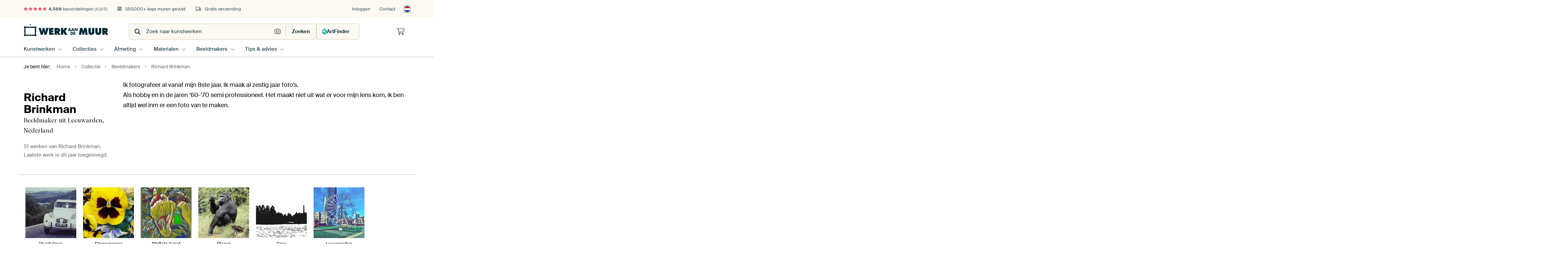

--- FILE ---
content_type: text/html; charset=utf-8
request_url: https://www.werkaandemuur.nl/nl/beeldmaker/Richard-Brinkman/69056
body_size: 63906
content:
<!DOCTYPE html>
<html lang="nl-NL" data-locale="nl_NL">
<head>
	<meta charset="utf-8">
	<meta http-equiv="X-UA-Compatible" content="IE=edge" />
	<meta name="theme-color" content="#ffffff" />
<link href="https://static.ohmyprints.net/min/?g=defaultCss&amp;version=d6923656892de4875da3f5e826d33bb0&amp;webp=1" rel="stylesheet"><link href="https://static.ohmyprints.net/img/sprite/icons.svg?version=cd0cf2bd2954fb6078403fb0345f88d8" id="icons-sprite" rel="preload" crossorigin="anonymous" as="fetch" >
<link href="https://static.ohmyprints.net/min/?f=css%2Fexternal%2Ffontawesome%2Fall.min.css&amp;version=42ef16fea222e07a8303af55b3a45faf&amp;webp=1" rel="preload" as="style" >
<link href="https://static.ohmyprints.net/min/?f=css%2Fwadm-fonts.css&amp;version=4b8d5982bb407cdf47b303b787b5e470&amp;webp=1" rel="preload" as="style" >
<link href="https://static.ohmyprints.net/min/?f=css%2Fwadm-user-profile.css&amp;version=3d50f24ba9afc240901792383cae631e&amp;webp=1" rel="stylesheet" >
<link href="https://static.ohmyprints.net/min/?f=css%2Fwadm-artlist-navigation.css&amp;version=d80d05c5f814483906b6d0b5bd1bd3c3&amp;webp=1" rel="stylesheet" >
<link href="https://www.werkaandemuur.nl/nl/beeldmaker/Richard-Brinkman/69056?page=1" rel="next" >
<link href="https://static.ohmyprints.net/min/?f=css%2Fwadm-artlist-filters.css&amp;version=e6692d7f28d2ffc281534df127b20804&amp;webp=1" rel="stylesheet" >
<link href="https://static.ohmyprints.net/min/?f=css%2Fwadm-reviews.css&amp;version=aa41bac68cabc0367843d3924406c198&amp;webp=1" rel="stylesheet" >
<link href="https://static.ohmyprints.net/min/?f=css%2Felements%2Ffooter.css&amp;version=14d855501934d5a64fa46466b9d36250&amp;webp=1" rel="stylesheet" >
<link href="https://static.ohmyprints.net/min/?f=css%2Felements%2Ffinder-dialog.css&amp;version=319d6557d227c92dd8a61a5ae6b5d4eb&amp;webp=1" rel="stylesheet" >
<link href="https://static.ohmyprints.net/min/?f=css%2Fwadm-fonts.css&amp;version=4b8d5982bb407cdf47b303b787b5e470&amp;webp=1" media="print" rel="stylesheet" >
<link href="https://static.ohmyprints.net/min/?f=css%2Fexternal%2Ffontawesome%2Fall.min.css&amp;version=42ef16fea222e07a8303af55b3a45faf&amp;webp=1" media="print" rel="stylesheet" >
<link href="https://static.ohmyprints.net/min/?f=css%2Fcomponents%2Fdialog.css&amp;version=dcde2285420f9aade2850dd5954b66a5&amp;webp=1" rel="stylesheet" >    <script>
        const JS_VERSION_HASH = '1afe6efc03a94d0d81601b69b6c83fa3';
    </script>

    <script type="module" src="https://static.ohmyprints.net/js/wadm/module/reviews.dialog.js?version=1afe6efc03a94d0d81601b69b6c83fa3"></script>
<script type="module" src="https://static.ohmyprints.net/js/wadm/module/dialog.artFinder.js?version=1afe6efc03a94d0d81601b69b6c83fa3"></script>
<script type="module" src="https://static.ohmyprints.net/js/wadm/module/dialog.js?version=1afe6efc03a94d0d81601b69b6c83fa3"></script>
<script defer="defer" src="https://static.ohmyprints.net/language/global_lang_nl_NL.js?version=5b678f226ad39defbe5dd57d76ad2c13"></script>
    <script>
        document.querySelectorAll('link[rel=stylesheet][media=print]').forEach(function(link) {
            if (link.sheet) {
                link.media = 'all';
                return;
            }

            link.onload = function() {
                this.media = 'all';
            };
        });
    </script>
<title>Richard Brinkman | Bestel premium kunstwerken</title><meta property="og:image" content="https://cdn-shares.ohmyprints.net/961806/eJyVULuO2zAQ%7CBcC1%7CksUqRIrvoUV6VIkyBIwddajPWKSMF2jPv3kDoEqdMsMDOL3Zl5EmtSeJvMJZD%2BSW7R54H0rKX0RIYQL0MmveQFpGXfXNkhQ85r6pvG%2Bfk1D%7Ctk03kZpse6xTmn8xxywxoPQK1yjCM3EjQaEbxHbJ01yoFXTX1wL3cb%7C5jNFN1rir9DgzE3Gm2rvPLOBYcqgLeSQuiotpx521nBJSoWXEex40oEwUFIiki1B25pd%7C65Xsj7ibhlWpcUc%7CiSjbuS%7CvuT5MdaA5gt35btSk5%7C0xIJdL2Tf4EJF%2Bwg8rJWJA8wBqxay%7CUBi9mC4pyiDwWmwfjlVjusUYpCz5q%7CFMGO%2B0Z6fiILYgr56yG1UlXtg%7Cp2UJzpl2r8v4oG50UrpFROWetaK4QUCMwr1AgSeMNoKbqO5jgxmzjWmj9a%2BlFTjOHTPYcSY5nL08oXX3te9%7Cx5zYVMNdOv3YwxP0ivu2KxNPjmyzJIpqks%2B24I7pr2qXCMgnEGoTXgLAqlrWi5ZzoE9KozXHpnlKZMGtFJEBS8MNAxB4G1IJCR9z9PfMpQ.jpg" >
<meta property="og:image" content="https://cdn-shares.ohmyprints.net/1191689/eJyVUT2PGyEU%7CC9I1%7Cm8vAUW2D7FVVekSRSlYIHnJfZ%2BnGFlO9b99zxsRanTIM3Mgzcz3Nngcnyb3CGy%7Cs4uKZSR9dByvmNjTIexsL4TBPKynT3NsLGUNfdN48P8WsZtGvJ%2BGafbek5zyfs5lgYaYaxGQBikQhyEicagDKDBtK2wUjd1wZXebcJtdlPyrzn9jg2m0njtBWglvYttAN%2B1vB180DxyLSFaazqFDhHAWVBaR66MRCsUgPCd03r%7Caz2wzx3zy7QuOZX4tTh%7CZP2POyu3tQZw53JZzke2%2B5uWka%7C1yv4FZsI%2BibKshOQTnCJWTasHIq8E0pxTiATz6MJyqRXWJKTwvREvJAyn7cx6sWMLYo7l20NqO121J%7CX9QQkwL9X3f%7CXMwQgZpTNCcRx46zVao413UrlOdNgAp57r0TyemF061ZafJf2sKU7xy7VEirHMtLTy5Gsr61be10Jkrpk%2BNndK5cZ6o8giFfgWaBjAQmcsXfBj9Me8TUT6QaISrTIWrVLOKxiMHaLTiM5FL1CLYKSDTkktSA%7CeWB5kpE92ARDZ5x9Jo8kr.jpg" >
<meta property="og:image" content="https://cdn-shares.ohmyprints.net/1187755/eJyVUbuSGyEQ%7CBeqnOnEa1lgcwcXXeDQ5QCGQYu1rxNsSbJK%7C264K9uxE6p6epjp7nkQ7zK%2Bzu6EZHiQawplJAMXjB3IiOk0FjL0soK87heoPWQsZcsDpRCWlzLus8%7CHdZzv2yUtJR8XLJTTLjolUUnb9UwDCKajV4H1QdkgBCraFtzqXBrui5sTvOT0C2lMhVoOHRiuHTilrfeBOdYhC0FHpWTstTAQpOIdi5x5ZwSC1BiQIe%2BN9HD8uZ3I80Bgnbc1p4LfioMzGb4%7CSLlvzYC7lOt6OZPDH7dECbbdyD%7CDfwtl3SqS%2BgNMGBvXyU%2Buiq0oLTkFrDCPLqzXlmGzUhl2NPJLJfy0X8ggn%7C8Zoe4BtO%2B5NaHrBFNoLQavJRoAy7CnnNUI20M%7CRiwuTS3AT%7C8%7Cmr4Jv94KVoHrUpe2%2BoGse9n28raVWsxN7fvuplTuZDCqSqzZvIbazLnRWqn6AUaEc97nlgOCVU4Jw50IQWkvOQjhNOcRfD1WlFoxFnjfYWcgRiOsAmakM4gyskCevwE03b%2Ba.jpg" >
<meta property="og:image" content="https://cdn-shares.ohmyprints.net/1280281/eJyVUruO2zAQ%7CBcC19kWHyK5Up%7CiqhRpEgQp%2BFhaOluPmBRsx7h%7Cz9KXIHUaArOz5M7M8sG8y%7Cg6uSOy%7CsGuYywD64XkfMcGHI9DYb1RBPKyXQL1sKGUNfdNE%2BK8L8M2%2BXxYhum%2BXsa55MOMpRGNCh6iS%2BDb1kIINkWTEJQOHpM23DR1wI3ebeJ9dtMY9nn8hU0aSxN9tK3ALrZGC9tKBcCTEBghKJesTglSFKpNQoLmISrD0YvoZAyd4Dwe3tYje9%2BxsEzrkseCX4oLJ9Z%7Cf7ByX6sBdynX5XJiu79umelgvbF%7Chpn6UyjLWhF%7CgjOmJ9d%2BQBJLaJzzGJFgHlxcrjXDaoUYfgD1QoQ%7CbxfWqx1bUspYvhK15wdpbCU%7Cat%2Be7UrAS1X%2BX0l7jdYjGhlEtNaDQxM6i7GVMoFW0FAm%7CFaP5vnE7MZzzfkjph%7CVxhk%7C3QqSj2WmobVOuraybuXzWqiYq6mfmzuP5c560CSRInyN1Ew74BIEXQgDhlPepmea3nXCYadIlRaorTEdfQJog5JeS0erDZID6I626JNPEHzsulZrSFZZ9v4bDJHKeg%3D%3D.jpg" >
<meta property="og:image" content="https://cdn-shares.ohmyprints.net/1192089/eJyVULuO2zAQ%7CBcC1%7CksPsSX%2BhRXpUiTIEixJJcWY%2BsRk4LtGPfvIXUIUqchMDPL3Zl5EgcZ3yY4IRme5JZCGcnAOKUHMmI6jYUMSlSQl%2B3q6wwZS1nz0HU%2BzK9l3CaXj8s4PdZrmks%2Bzlg61mmLgmkInkGvrQLKGTIepBMBlQuiawfudW8XHjNMyb%7Cm9Bu7mEoXuKbORuup4txSaRmCizwKHbgwrqeUMaV6C8JpyxmPlskYnYq9YMC4OP5cT%2BT9QPwyrUtOBb8U8GcyfH%2BS8lhbALiW23I9k8PftERZut7Jv8BE9GwnyrI2pHZwwdi06mKH1WxFac4pYIV5hLDcWoctSlXo0YiXKrjLdiWDOJAlxozl6y5xpZv2QX3bKcHMSzP%2BX0W72GvtJKsFcNBaokWpLPceDUeKtWhai25Pt6%2BYIV1azR8t%7CWgpLvjpXrDGWOZ6tPHV11bWrXxeSyVzy%7CRrg0sqDzIYWS3WBt9CHWbMcmps%7CeBH9Oe8TZX00AspeyoFRnDImTJGgVOoXZBRUNcLocAGMNFwkLGXIYLGGL0JwUsk738Ap7XJ2A%3D%3D.jpg" >
<meta property="og:image" content="https://cdn-shares.ohmyprints.net/761588/eJyVkTuP2zAQhP8Lget8Fim%2B1ae4KkWaBEEKkktaPFuPmBRs53D%7CPUtdgtRpBMzMYrnz6Y14V%2BLL5E6RDG%7CklqGOZGA9pQcyxnwaKxkUR1GW7Rpwhoy1rmXougDzcx23yZfjMk6P9ZrnWo5zrB3rhANlEuW2p1wKo1nfSxogGm%2BoZT517YE77u3gMbsph%2BeSf8Uu5doBVcrLhAMuCAAIXFMtba97Z5O1QSdJYxBB9M5prrVmKjAro03GKsr98XU9kfcDCcu0LiXX%2BKW6cCbD9zdSH2sr4K71tlzP5PC3LdFCr3fyrzDh1uxGXdam6C4uMe3ZH4nHospzyRBRltHBcmsMWxVM6NHwJwz8ZbuSgR%7CIklKJ9ese9Uq37MP6tlucmad2%2BP%2BBNh4pIyRmjeXCOmWd9QF5OWVM9B2jCLp9un3F7PKlYf6g9KO1uMRP9xqxxjLjo83Hu7a6bvXzWtEsrdPPzV1yfZDBSDwRCb5A46aYNAbnwxjDuWwTeiLISHtFNeBfAy4ltx6ccK5XjgGoxFUUPim0BERQNLUdmnPwjlHg5P03Nb%7CIHQ%3D%3D.jpg" >
<meta property="og:image" content="https://cdn-shares.ohmyprints.net/759896/eJyVUruO2zAQ%7CBcC1%7CksUhRf6lNcdUWaBEEKPpYWY73OpGA7xv17ljKC1GkIzMxiOTPkgzib4W2yJyD9g1xTKAPpWUvpgQyQTkMhveQI8rJdPM6QoZQ1903jw%7Cxahm1y%2BbgM0329pLnk4wylYQ2VuEGbjgbHPBfeeMWY0V7aqCAI2tQLbri3CffZTsm%7C5vQbmphKAyxGFjyLXeiC59J67pS3NFonGI%7CGAzVKO8up7ISmTDGvvYOoBKgggjn%2BWk%7Ck80D8Mq1LTgW%2BFuvPpP%7CxIOW%2B1gD2Uq7L5UwOf9MSSeV6I%7C8CE270TpRlrYjuYIS4a%7CQJ0SyiNOcUAGEebFiutcMaBRV61PwFBTduF9LzA1lizFC%2B7VIrVdWe1Ped4ky%7CVOP%7CVbTgzFCmgbUOiwOuWhNcBKG4tuAUFk2x6Ho0%2B4rZprHW%7CGzpZ00xwpdbAYyxzHhp5dHXVtatvK8FyVwzfWx2TOVOei3QIjb4FnBYCaONxHk%7CgD%7CnbULOSW47AN1F00kf8Fk6y1vgUbToE0JwxgITLjrjuigNk77VglmGf0PIYMnnH4%2BMyqQ%3D.jpg" >
<meta property="og:image" content="https://cdn-shares.ohmyprints.net/1191540/eJyVUbuO2zAQ%7CBcC1%7Cksrii%2B1Ke4KkWaBEGK5cvS2XrEpGA7xv17lnaC1GkIzMySOzO8M4c5vk14iKy%7Cs8sYysB6aDnfsSGOh6GwXgkCednOnmbYUMqa%2B6bxYX4twza5vF%2BG6baex7nk%7CRxLA01rDQoU4FBBqxVHJZFr6azrpBcQm7rgSu824TbjNPrXPP6KTRpLo7TgMgoHTmLLsU3Jm6SNanUANDYaTCLxzrkUjbeAMgXgbQQVpMGo1P59PbCPHfPLtC55LPFLQX9k%7Cfc7K7e1BsBzuSznI9v9Tcto5Xpl%7CwIzYc2DKMta0VM9xVS19g8ks4TGOY8hEswDhuVSO6xRSOF7I15IcKftzHqxY0tKOZavD6lVumpP6tuDEmBeqvH%7CK9pRM8lyJX0yoUvgdLBATGp1BBANcCq6Hs3jiRnHU6352dKPmuIUP11LpBjLTEsrT762sm7l81qIzDXTzw1PY7mx3kiySA2%2BBRoGsCA7Thf8EP0xbxORsjNJAVovrfOtEirQt6HQnfDSeBksJq6VpYq76BASt1piMtpIC0KCZh%2B%7CAc2vyEQ%3D.jpg" >
<meta property="og:image" content="https://cdn-shares.ohmyprints.net/1191180/eJyVUcuOGyEQ%7CBekvXk9NJjHzD2HPeWQS6IohwYaz6znFcPIdqz994CdKOdckKqqoauKO3OY6G3CI7Huzi5DyD3rQHC%2BYz0Nxz6zTssC0rKdfZlhfc5r6prGh%7Ck199vk0n7pp9t6Huac9jPlBhrRWpQowaEGYTRHrZAb5Vp3UF4CNXXBtbzbhNuM0%2BBf0%7CCLmjjkRhvJFUkHTqHgKGL0NhqrhQmAtiWLUUZ%2BcC6S9S2gigG4INBBWSSt9%2B%7CrkX3smF%2BmdUlDpi8Z%7CYl13%2B8s39YaAM%7C5spxPbPc3LSsr1yv7F5jJ1j6IvKwVPdWRYtXEH1jMFjTMaQhUYOoxLJfaYY1SFL638qUIbtzOrJM7tsSYKH99SEKbqj2pbw9Kgn2pxv%2Br6GBF9FH6IDmYA5fkDG%2Bloxi0sAdXiual6Ho0jydmHMZa87OlHzXFSJ%2BumUqMZS5LK198bXnd8uc1FzLVTD83HId8Y51VxWJp8C2UYYAWwPJywffkT2mbahLvHXegjPZBichjsCZEj4iSO9HyFskq5zUAN1TKNEoTqPKPYJxy0rOP31swyfY%3D.jpg" >
<meta property="og:image" content="https://cdn-shares.ohmyprints.net/1191287/eJyVUbuOGzEQ%2BxcB19levR%7Cbp7gqRZoEQQqtZuTV2fuIpYXtGPfvkXwJUqcRQHKkIakHGXzG18kfkfQPck1QRtIzTumOjJiOYyG9FhXkZbuEOkPGUtbcd12AeV%7CGbRryYRmn%2B3pJc8mHGUvHOhEGCz7aQUpjQzARdEQrVBgwKk111xbc6rsd3Gc%7CpbDP6Rd2MZUOBjCSoQOpFTOSC2tpZAzBBuGjUTHaCEzIyLhVNIDQFAcGnkNwjFI4vK1H8r4jYZnWJaeCX4oPJ9J%7Cf5ByX1sAfynX5XIiu79piXZ2vZF%7CgYn4Q5RlbYg%2BwRnjU5MfsJqtKM05AVaYRw%7CLtXXYolSFHqx4qcJw3i6kFzuyxJixfK3Snh64Nk384L49xwWzL835fzVtUIMSWknmUEdnMGhNfUQ2KK0Nl13thN7a0T2fmH06t54%7CavrRYpzx061gzbHMdWnjq6%2BtrFv5vJZK5hbq5%2BbPqdxJb1W1WCt8hTrMmKvfYOqFMGI45W2qpPEqggdu0Csbg5OWK66j51JJCsACo0MA9Mg8486ii2CocGYQDiy3nLz%7CBp5MymM%3D.jpg" >
<meta property="og:image" content="https://cdn-shares.ohmyprints.net/1191335/eJyVUrmO2zAU%7CBcC23ktHuIh9Sm22iJNgiAFj0eLsa4VKdiOsf%2BeRxtB6jQEZobkmxnyTpzN8DbZE5D%2BTi4plIH0jFN6IAOk01BIrwSCvOybxz1kKGXNfdP4ML%2BWYZ9cPi7DdFu3NJd8nKE0rPHc8qhtCwaEVcoFwTgw0yplIqOgmzrgivc24TbbKfnXnH5DE1NpXAdSUxO0M06KjvlO6Gi88B2zkjHNgpQghZbGgOdKayG8NYIqJTqqJD%7C%2BWk%7Ck80D8Mq1LTgW%2BFuvPpP9xJ%2BW21gB2K5dlO5PD37QEba1X8i8wEd2TKMuKqFUPMEKsmhQPhF4RpDmnAAjzYMNyqRXWJKjQoxEvKLhx30gvDmSJMUP59pDQd9We1PcHJZh5qb7%7Cq2epmHEhAFgfghc8tCpy0wloWxddNA2j2HNdmscVs01jbflZ0s%2BaYoQv1wIYY5lxaOXR117WvbyvBclcM33sdkzlRnoj0SIW%2BBZwM2MdE0LiAT%2BAP%2Bd9qmUFQzsrubKBc%2BeliVzyVkunlaOed56LtlX1FY3WzNIY8F8AGOe4otI58vkHht7H7Q%3D%3D.jpg" >
<meta property="og:image" content="https://cdn-shares.ohmyprints.net/1187757/eJyVULuOGzEQ%2BxcB6XxevR%7Cbp7jqipRBCmk061W8r7O0sB3D%7Cx7pDknqNAJIjmZIPkjwGV9nf0LSP8g1xTKSnnFKD2TEdBoL6bWoIK%7C7BeoMGUvZct91EJeXMu5zyMd1nO%7CbJS0lHxcsHevk4JVAJZzU1ABwaoagItVRucg5qq4duNW9Xbwvfk7wktMv7IZUOsdAgmXGg1fGhRCppxJpjGZQSgzacAtRKCbpwGjwliMIgxEpMm1FgOPP7USeBwLrvK05FfxWPJxJ%7C%7C1Byn1rAfylXNfLmRz%2BpCWK0%2B1G%7CgX%2BS5R1q0iYDzDh0DQpPrVqtqK05BSxwjz6uF5bhy1KVejRii9VCNN%2BIb14%7CmeFnjrOo2DMoQ8SwEZtDEQnmWVcuFohrRW2p%7CtYsfg0tQI%7C8%7C9o%7Cib8eitYDa5LPdr4A1n3su3lbSuVzM3t%2B%2B6nVO6kt6parN28xjrMmDVGmfoBRoRz3ufWg%2BbaDdwoarXWJkjNnHJgvGPKCAmi%2BrWA1FkDXMQopQxVQINMDdYM5Pkbooi91A%3D%3D.jpg" >
<meta property="og:image" content="https://cdn-shares.ohmyprints.net/756839/eJyVkLtuGzEURP%2BFgDtZy8s3t0%7ChykWaBEEKvq52I%2B3DIheSIvjfQ0oIUqchMDMEOXPuxLuc3iZ3SKS%7Ck8sYy0B6YJTuyJDGw1BIr3gVednOod4hQylr7rsuxPm1DNvk834Zptt6HueS93MqHXTcWI2A4IVE9NwkY1BE0GAY41born1wre928Ta7aQyvefydOhxLF3TgoKUILrEIQTHKfIiaJqoFJGuNkugQAZwFqXWi0gi0XALwoJzW%2B1%7CrgXzuSFimdcljSV%2BLC0fS%7C7iTclvbAHcul%2BV8JLu%7Ca0nttV7Jv8GE26dRlrUq8RSnhC3T8qFq1yrGOY8xVZkHF5dLQ9iW1ITuDX%2BpgT9tZ9LzHVkQcyrfHhFTumVP6%7CvD4mBeWu%7C%7C4tzgeBkET4ohdzZ6IQCF555x6ZXrgFbO7egeT8xuPDXKT0g%7C24pT%2BnItqc5Y5vpp82uvraxbeV9LNXPb9LG501hupDeyVqwA3%2BKDhDLc1vthSOGYt6l6yiMTTFgFSqtIY3JAmdXWQfROauVQRYgigEQTbNQCI0dkTCO1Biwln38AucfHww%3D%3D.jpg" >
<meta property="og:image" content="https://cdn-shares.ohmyprints.net/759898/eJyVUbuO2zAQ%7CBcC6XwWH%2BJD6lNcdUXKIAW5XFqM9TqTgu0Y%7Cves7pCkTkNgZhbLmdkHC77g6%2BRPyPoHu%2BZYB9YLyfmBDZhPQ2W9UQTKsl2AZthQ61r6poE4v9Rhm0I5LsN0Xy95ruU4Y21E0yavFWrVtYZbAMltCjpyE3UXpUTd7B%7CcaG8T77OfMryU%7CAublGvTCWjBCevBa9uFELnnLfIYbdJaJWOlg6i0aHkSPHgnEZTFiByFcSrA8ed6Ys8Dg2Val5Irfqsezqz%7C%7CmD1vu4B%7CKVel8uZHf6kZVry9cb%2BBf5L1GUlpOwHGDHtWqs%2BNTJLKM8lRyRYBh%2BX697hHoUUfnTqCwlh3C6sV8%7C%7CrNAGBxqN1Mp40SYOKWKwVlAHzjpoG8Gpwv1pPlbMPo97gZ%7C5f%2Bz%2BRvx6q0gGl5k%2B3fkDW7a6bvVtrUSW3e375sdc76x3mixSN6%2BRhq3uXOdoHgaEc9km4qDDpMiK1Ci5lEYKoFsmENy0bWe4ck6B897QBZNMGJPvbDDc%2BCSk04k9fwNv6L82.jpg" >
<meta property="og:image" content="https://cdn-shares.ohmyprints.net/744114/eJyVULuO2zAQ%7CBcC1%7Cks8SE%2B1Ke46oo0CYIU5HJpKbYeZ1KwHeP%2BPUsbQeqwIDAzy%2BXM3FnwGd8mf0DW39lljGVgPRdtu2MDjoehsF5LAnnZzkAzbChlzX3TQJxfy7BNIe%2BXYbqt53EueT9jaXgjYsLkQ%2ByiC1YpkXjqdBBKaKkNt21TP7jS3ibeZj%2BN8JrH39iksTSeAygVI4%2BgZUqpU9ojkQ6ECi4YoTxAsNp6CF4raK3TTnneJWU8KrH%7CtR7Y547BMq1LHgt%2BLR6OrP9xZ%2BW21gD%2BXC7L%2Bch2f9OyTnXrlf0LzKR4EmVZCeknOGF6aNY8IJklNM55jEgwDz4ul9phjUJKu7fyhYRw2s6slzu2pJSxfHtIQpuqPanvD0py%2B1KN%7C1fRHUjFDdgAqHkSTnPtwCbw4KJQqmt4S0XXq3msmP14qjU%7CW%7CpZU5zwy7UgxVhm%2BrTy5Gsr61be10Jkrpk%2BNn8ay431tiOL1OBbpGGjFOeK5mFAOOZtIs7qaKCFhNKgFq4NFlsUJuouOdQ2RKDTxk6ip9eALggpjBZBgtVA2z7%7CAJi8yqc%3D.jpg" >
<meta property="og:image" content="https://cdn-thumbs.ohmyprints.net/b678eed819deb9c0f93853a16fd4592a_275x275_crop.jpg" >
<meta property="og:title" content="Richard Brinkman | Bestel premium kunstwerken" >
<meta name="description" content="Ontdek alle kunstwerken van Richard Brinkman. Bestel elk werk op ArtFrame, canvas, behang en meer. Op maat voor jouw lege muur. Gratis verzending." >
<meta property="og:description" content="Ontdek alle kunstwerken van Richard Brinkman. Bestel elk werk op ArtFrame, canvas, behang en meer. Op maat voor jouw lege muur. Gratis verzending." >
<meta name="viewport" content="width=device-width, user-scalable=no, minimum-scale=1.0, maximum-scale=1.0" >
    <meta name="theme-color" media="(prefers-color-scheme: light)" content="#FCF8F2">
    <meta name="theme-color" media="(prefers-color-scheme: dark)" content="#002835">
    <link rel="icon" href="https://static.ohmyprints.net/favicon.svg" type="image/svg+xml">
    <link rel="shortcut icon" href="https://static.ohmyprints.net/favicon.ico" type="image/x-icon" />
    <link rel="apple-touch-icon" href="https://static.ohmyprints.net/apple-touch-icon.png">
    <link rel="mask-icon" href="https://static.ohmyprints.net/safari-pinned-tab.svg">

    <script> var global_path="";  var global_location="|index|77|nl|Richard-Brinkman";  global_location = global_location.split('|').join('/');  var global_ulang="";  var global_locale="nl_NL";  var global_token="+AU5BiYMNqKEOj+1MuG6iQMj2JNSk2ps4pQDBe1KGk8=";  var global_usertype=0;  var global_site_section="main";  var global_baseurl = "https://www.werkaandemuur.nl"; const global_static_cdn_baseurl = "https://static.ohmyprints.net/"; const global_static_baseurl = "https://static.ohmyprints.net/"; var global_currentdomain = "werkaandemuur.nl"; const chatraId = "yJujXMYZ4uExaB2Ab"; var scoped_search = {"scope":"Richard Brinkman","parameters":"artistId=69056"};</script>
<link rel="canonical" href="https://www.werkaandemuur.nl/nl/beeldmaker/Richard-Brinkman/69056" />
<link rel="alternate" href="https://www.werkaandemuur.nl/nl/beeldmaker/Richard-Brinkman/69056" hreflang="nl-NL" />
<link rel="alternate" href="https://www.werkaandemuur.nl/nl/beeldmaker/Richard-Brinkman/69056" hreflang="nl" />
<link rel="alternate" href="https://www.artheroes.de/de/kuenstler/Richard-Brinkman/69056" hreflang="de-DE" />
<link rel="alternate" href="https://www.artheroes.de/de/kuenstler/Richard-Brinkman/69056" hreflang="de" />
<link rel="alternate" href="https://www.artheroes.fr/fr/artiste/Richard-Brinkman/69056" hreflang="fr-FR" />
<link rel="alternate" href="https://www.artheroes.fr/fr/artiste/Richard-Brinkman/69056" hreflang="fr" />
<link rel="alternate" href="https://www.artheroes.at/de/kuenstler/Richard-Brinkman/69056" hreflang="de-AT" />
<link rel="alternate" href="https://www.artheroes.ch/de/kuenstler/Richard-Brinkman/69056" hreflang="de-CH" />
<link rel="alternate" href="https://www.artheroes.ch/fr/artiste/Richard-Brinkman/69056" hreflang="fr-CH" />
<link rel="alternate" href="https://www.artheroes.com/en/artist/Richard-Brinkman/69056" hreflang="en" />

    		<script>window.dataLayer = window.dataLayer || [];window.dataLayer.push({"siteLocale":"nl_NL"});window.dataLayer.push({"siteLanguageCode":"nl"});window.dataLayer.push({"siteCountryCode":"NL"});window.dataLayer.push({"siteSection":"main"});window.dataLayer.push({"ecommerce":null});window.dataLayer.push({"event":"view_item_list","ecommerce":{"items":[{"item_id":"NL961806","item_name":"Grouw gezien vanaf het water","quantity":1,"index":0,"item_list_id":"artistAll"},{"item_id":"NL1191689","item_name":"De Boerewal rond 1920 Grouw","quantity":1,"index":1,"item_list_id":"artistAll"},{"item_id":"NL1187755","item_name":"Grouw rond 1865","quantity":1,"index":2,"item_list_id":"artistAll"},{"item_id":"NL1280281","item_name":"Silhouet van Grouw (1970)","quantity":1,"index":3,"item_list_id":"artistAll"},{"item_id":"NL1192089","item_name":"Gezicht op de kade Grouw","quantity":1,"index":4,"item_list_id":"artistAll"},{"item_id":"NL761588","item_name":"Waar staat mijn fiets?","quantity":1,"index":5,"item_list_id":"artistAll"},{"item_id":"NL759896","item_name":"Dorpskerk Huizum","quantity":1,"index":6,"item_list_id":"artistAll"},{"item_id":"NL1191540","item_name":"De Baai Halbertsma Grouw 1900","quantity":1,"index":7,"item_list_id":"artistAll"},{"item_id":"NL1191180","item_name":"Kleine Buren Grouw","quantity":1,"index":8,"item_list_id":"artistAll"},{"item_id":"NL1191287","item_name":"Wijde Steeg Grouw","quantity":1,"index":9,"item_list_id":"artistAll"},{"item_id":"NL1191335","item_name":"Doorbraak\/Gedempte Haven Grouw 1920.","quantity":1,"index":10,"item_list_id":"artistAll"},{"item_id":"NL1187757","item_name":"Grouw Halbertsma fabrieken rond 1900","quantity":1,"index":11,"item_list_id":"artistAll"},{"item_id":"NL756839","item_name":"Filmster","quantity":1,"index":12,"item_list_id":"artistAll"},{"item_id":"NL759898","item_name":"Dorpskerk Huizum","quantity":1,"index":13,"item_list_id":"artistAll"},{"item_id":"NL744114","item_name":"Pleziervaart","quantity":1,"index":14,"item_list_id":"artistAll"}]}});window.dataLayer.push({"isSpider":true});</script>			    <script type="application/ld+json">[{"@context":"https:\/\/schema.org","@type":"WebSite","url":"https:\/\/www.werkaandemuur.nl","potentialAction":{"@type":"SearchAction","target":"https:\/\/www.werkaandemuur.nl\/nl\/Zoeken\/98\/search?query={search_term_string}","query-input":"required name=search_term_string"},"@id":"https:\/\/www.werkaandemuur.nl#webSite"},{"@context":"https:\/\/schema.org","@type":"Organization","name":"Werk aan de Muur","logo":{"@type":"ImageObject","url":"https:\/\/static.ohmyprints.net\/img\/wadm-logo.svg"},"legalName":"We Make It Work B.V.","email":"info@werkaandemuur.nl","url":"https:\/\/www.werkaandemuur.nl","address":{"@type":"PostalAddress","addressCountry":{"@type":"Country","name":"Nederland"},"addressRegion":"Noord-Holland","postalCode":"2031 AZ","streetAddress":"Bingerweg 8","addressLocality":"Haarlem"},"contactPoint":{"@type":"ContactPoint","telephone":"+31232052244","contactType":"customer service","hoursAvailable":"['Mo-Fri 09:00-15:00']","availableLanguage":[{"@type":"Language","name":"Dutch"},{"@type":"Language","name":"English"}],"areaServed":[{"@type":"Country","name":"Netherlands"},{"@type":"Country","name":"Belgium"},{"@type":"Country","name":"Luxembourg"}]},"sameAs":["https:\/\/www.instagram.com\/werkaandemuur\/","https:\/\/www.pinterest.com\/werkaandemuur\/","https:\/\/www.facebook.com\/WerkaandeMuur","https:\/\/x.com\/werkaandemuur","https:\/\/www.tiktok.com\/@werkaandemuur"],"@id":"https:\/\/www.werkaandemuur.nl#organization"},{"@context":"https:\/\/schema.org","@type":"WebPage","isPartOf":"https:\/\/www.werkaandemuur.nl#webSite","breadcrumb":{"@type":"BreadcrumbList","itemListElement":[{"@type":"ListItem","name":"Home","position":1,"item":"https:\/\/www.werkaandemuur.nl\/nl"},{"@type":"ListItem","name":"Collectie","position":2,"item":"https:\/\/www.werkaandemuur.nl\/nl\/originele-wanddecoratie\/9"},{"@type":"ListItem","name":"Beeldmakers","position":3,"item":"https:\/\/www.werkaandemuur.nl\/nl\/Beeldmakers\/18"},{"@type":"ListItem","name":"Richard Brinkman","position":4,"item":"https:\/\/www.werkaandemuur.nl\/nl\/beeldmaker\/Richard-Brinkman\/69056"}]},"@id":"https:\/\/www.werkaandemuur.nl#webPage"}]</script></head>
<body class="site page-77 site-header-b-variant nl ">
	

<div class="container container-full header">
    
    
    
    <div class="trust">
        <div class="container">
            <div class="row">
                <div class="col-md-12">
                    <ul>
                        
                        <li class="hidden-xs hidden-sm"><a href="https://www.werkaandemuur.nl/nl/hoe-werkt-werk-aan-de-muur/beoordelingen-werk-aan-de-muur-3057" class="nounderline"><i class="fa-solid fa-star"></i><i class="fa-solid fa-star"></i><i class="fa-solid fa-star"></i><i class="fa-solid fa-star"></i><i class="fa-solid fa-star"></i> <span class="review-total">4.568</span> beoordelingen <span class="review-score">(4,8/5)</span></a></li>
                        <li class="visible-xs visible-sm">
                            <a href="https://www.werkaandemuur.nl/nl/hoe-werkt-werk-aan-de-muur/beoordelingen-werk-aan-de-muur-3057" class="nounderline">
                            
                                
                                    
                                        <i class="fa-solid fa-star"></i><i class="fa-solid fa-star"></i><i class="fa-solid fa-star"></i><i class="fa-solid fa-star"></i><i class="fa-solid fa-star"></i> 4,8/5
                                    </a>
                        </li>
                        <li><i class="hidden-xs fa-light fa-block-brick"></i> 350.000+ lege muren gevuld</li>
                        <li><i class="hidden-xs fa-light fa-truck"></i> Gratis verzending</li>
                    </ul>
                    
                    <ul class="service hidden-xs">
                        
                        <li class="account"><a href="https://www.werkaandemuur.nl/nl/Inloggen/36" rel="nofollow" title="Inloggen">Inloggen</a></li>
                        
                        
                        
                        <li>
                            <a href="https://www.werkaandemuur.nl/nl/contact-ons-4412">Contact</a>
                        </li>
                        <li class="country">
                            <span class="country-NL" data-toggle="modal" data-target="#language-preference-modal"></span>
                        </li>
                    </ul>
                    
                </div>
            </div>
        </div>
    </div>
    <nav class="primary-navigation">
        <div class="main-nav">
            <div class="container">
                <div class="row">
                    <div class="col-md-12">
                        <ul>
                            <li class="icon subtitle menu visible-xs">
                                <label for="primary-menu">
                                    <i class="fas fa-bars"></i><span>Menu</span>
                                </label>
                            </li>
                            <li class="site-logo"><a href="https://www.werkaandemuur.nl/nl" title="Werk aan de Muur"><span>Werk aan de Muur</span></a></li>
                            
                            
                            <li class="search hidden-xs">
                                
                <form class="autocomplete-search navbar-form navbar-left wadm-search wide" enctype="application/x-www-form-urlencoded" action="https://www.werkaandemuur.nl/index/98/nl/Zoeken/search" method="GET" role="search">
                    <div class="search-form">
                        <span class="fa fa-search"></span>
                        <input class="form-control search" value="" name="query" type="search" placeholder="Zoek naar kunstwerken" data-token-source="/search/autocomplete" data-query-template="?query=%QUERY" autocomplete="off" />
                        <button type="button" class="close"><span class="fa fa-times-circle"></span></button>
                    </div>
                    <div class="actions">
                        <a href="https://werkaandemuur.typeform.com/to/JwHWhqaI" target="_blank" type="button" class="imagesearch"><span class="fal fa-camera"></span></a>
                        <button type="submit"><span class="fa fa-search"></span> <span class="helper-text">Zoeken</span></button>
                    </div>
                </form>
            
                                
                                <a href="https://www.werkaandemuur.nl/nl/ArtFinder/671" class="search-artfinder search-artfinder--questions">
                                    <i class="wadm-app-icon wadm-app-icon--artfinder">
                                        <svg
    class="wadm-icon"
    preserveAspectRatio="xMinYMin meet"
    x="0"
    y="0"
             aria-hidden="true"     role="img"
>
        <use href="#general-artfinder"></use>
</svg>

                                    </i>
                                    <span>ArtFinder</span>
                                </a>
                                
                                <span class="search-artfinder search-artfinder--ai" data-dialog-role="open" data-dialog-target-id="artFinderDialog">
                                    <i class="wadm-app-icon wadm-app-icon--artfinderAI">
                                        <svg
    class="wadm-icon"
    preserveAspectRatio="xMinYMin meet"
    x="0"
    y="0"
             aria-hidden="true"     role="img"
>
        <use href="#general-ai-search"></use>
</svg>

                                    </i>
                                    <span>ArtFinder</span>
                                </span>
                                
                                
                            </li>
                            
                            <li class="trust thuiswinkel"><a href="https://www.thuiswinkel.org/leden/werk-aan-de-muur/certificaat" target="_blank" rel="nofollow noreferrer">Thuiswinkel Waarborg</a></li>
                            <li class="trust trustedshops"><a href="https://www.trustedshops.de/bewertung/info_XDB99B5D7D89F9610BA4D8111A7D6CFAC.html" target="_blank" rel="nofollow noreferrer">Trusted Shops</a></li>
                            
                            
                            
                            
                            
                            
                            
                            
                            
                            <li class="icon has-badge wishlist"></li>
                            
                            <li class="icon has-badge cart"><a href="https://www.werkaandemuur.nl/index/103/nl/Plaats-bestelling/user/orderStage/0" class="shoppingcart" title="Winkelmandje"><span class="fal fa-shopping-cart"></span></a></li>
                            
                        </ul>
                    </div>
                </div>

                
                <div class="row mobile-search visible-xs">
                    
                <form class="autocomplete-search navbar-form navbar-left wadm-search wide" enctype="application/x-www-form-urlencoded" action="https://www.werkaandemuur.nl/index/98/nl/Zoeken/search" method="GET" role="search">
                    <div class="search-form">
                        <span class="fa fa-search"></span>
                        <input class="form-control search" value="" name="query" type="search" placeholder="Zoek naar kunstwerken" data-token-source="/search/autocomplete" data-query-template="?query=%QUERY" autocomplete="off" />
                        <button type="button" class="close"><span class="fa fa-times-circle"></span></button>
                    </div>
                    <div class="actions">
                        <a href="https://werkaandemuur.typeform.com/to/JwHWhqaI" target="_blank" type="button" class="imagesearch"><span class="fal fa-camera"></span></a>
                        <button type="submit"><span class="fa fa-search"></span> <span class="helper-text">Zoeken</span></button>
                    </div>
                </form>
            
                    <a href="https://www.werkaandemuur.nl/nl/ArtFinder/671" class="search-artfinder search-artfinder--questions">
                        <i class="wadm-app-icon wadm-app-icon--artfinder">
                            <svg
    class="wadm-icon"
    preserveAspectRatio="xMinYMin meet"
    x="0"
    y="0"
             aria-hidden="true"     role="img"
>
        <use href="#general-artfinder"></use>
</svg>

                        </i>
                        <span>ArtFinder</span>
                    </a>
                    
                    <span class="search-artfinder search-artfinder--ai" data-dialog-role="open" data-dialog-target-id="artFinderDialog">
                        <i class="wadm-app-icon wadm-app-icon--artfinderAI">
                            <svg
    class="wadm-icon"
    preserveAspectRatio="xMinYMin meet"
    x="0"
    y="0"
             aria-hidden="true"     role="img"
>
        <use href="#general-ai-search"></use>
</svg>

                        </i>
                        <span>ArtFinder</span>
                    </span>
                    
                </div>
                
            </div>
        </div>
        <input type="checkbox" id="primary-menu">
        
        <div class="menu-nav loading">
            <label for="primary-menu" class="nav-close">
                <i class="fal fa-times"></i>
            </label>
            <div class="container">
                <div class="row">
                    <div class="col-md-12">
                        
                        <ul>
    <li class="visible-xs site-logo">
        <a href="https://www.werkaandemuur.nl/nl" title="Werk aan de Muur">Werk aan de Muur</a>
    </li>
        

<li>
    <input type="checkbox" name="toplevel-menu-items" id="kunstwerken"/>
            <a href="https://www.werkaandemuur.nl/nl/originele-wanddecoratie/9" class="open-menu">
            <label for="kunstwerken">Kunstwerken</label>
        </a>
    
    <div class="submenu">
        <div class="container">

                            
    <ul class="highlight">
        <li class="visible-xs header">
    <label for="kunstwerken" class="nav-back">
        <i class="fal fa-angle-left"></i>
    </label>
    Kunstwerken
</li>
        
                                    
            
        <li><a href="https://www.werkaandemuur.nl/nl/collectie/bestsellers-kunst-nederland/315">Bestsellers</a></li>
        
                
                
            
        <li><a href="https://www.werkaandemuur.nl/nl/Alle-werken/649">Alle werken</a></li>
        
                
                
            
        <li><a href="https://www.werkaandemuur.nl/nl/Nieuw-in-de-collectie/111">Nieuw</a></li>
        
                
                                    
            
        <li><a href="https://www.werkaandemuur.nl/nl/gezien-op-tv-402303">Gezien op TV</a></li>
        
                
                
            
        <li><a href="https://www.werkaandemuur.nl/nl/ArtFinder/671">ArtFinder</a></li>
        
                
                
            
        <li><a href="https://www.werkaandemuur.nl/nl/Upload-your-own-photo/615">Eigen foto</a></li>
        
            </ul>
                            
    
<ul>
    <li>
        <input type="checkbox" name="kunststijl-menu-items" id="kunststijl" />
<a href="https://www.werkaandemuur.nl/nl/collectie/stijl-canvas/163" class="open-menu">
    <label for="kunststijl">Kunststijl</label>
</a>
        <div class="sub-submenu">
            <ul class="columns-1">
                <li class="visible-xs header">
    <label for="kunststijl" class="nav-back">
        <i class="fal fa-angle-left"></i>
    </label>
    Kunststijl
</li>
                    
                                    
            
        <li><a href="https://www.werkaandemuur.nl/nl/collectie/fotografie-wanddecoratie/166">Fotografie</a></li>
        
                
                                    
            
        <li><a href="https://www.werkaandemuur.nl/nl/collectie/schilderijen-kunst/167">Schilderijen</a></li>
        
                
                                    
            
        <li><a href="https://www.werkaandemuur.nl/nl/collectie/digital-art-posters/168">Digitale Kunst</a></li>
        
                
                                    
            
        <li><a href="https://www.werkaandemuur.nl/nl/collectie/collage-posters-canvas/171">Collage</a></li>
        
                
                                    
            
        <li><a href="https://www.werkaandemuur.nl/nl/collectie/illustraties-posters-canvas/169">Illustraties</a></li>
        
                
                                    
            
        <li><a href="https://www.werkaandemuur.nl/nl/collectie/tekeningen-wanddecoratie/170">Tekeningen</a></li>
        
                        </ul>
        </div>
    </li>
</ul>
                            
    
<ul>
    <li>
        <input type="checkbox" name="kleur-menu-items" id="kleur" />
<a href="https://www.werkaandemuur.nl/nl/collectie/kleur-prints/164" class="open-menu">
    <label for="kleur">Kleur</label>
</a>
        <div class="sub-submenu">
            <div class="colors">
                <ul class="columns-4">
                    <li class="visible-xs header">
    <label for="kleur" class="nav-back">
        <i class="fal fa-angle-left"></i>
    </label>
    Kleur
</li>
                                                                                                <li class="option"><a href="https://www.werkaandemuur.nl/nl/collectie/terracotta/1420"><span style="background-color: #c78982;"></span>Terracotta</a></li>
                                                                                                                        <li class="option"><a href="https://www.werkaandemuur.nl/nl/collectie/brons/1683"><span style="background-color: #cd7f32;"></span>Brons</a></li>
                                                                                                                        <li class="option"><a href="https://www.werkaandemuur.nl/nl/collectie/taupe/1417"><span style="background-color: #c3b198;"></span>Taupe</a></li>
                                                                                                                        <li class="option"><a href="https://www.werkaandemuur.nl/nl/collectie/bruin/1372"><span style="background-color: #883e02;"></span>Bruin</a></li>
                                                                                                                        <li class="option"><a href="https://www.werkaandemuur.nl/nl/collectie/beige-kunst/1419"><span style="background-color: #d4cab9;"></span>Beige</a></li>
                                                                                                                        <li class="option"><a href="https://www.werkaandemuur.nl/nl/collectie/olijfgroen/1712"><span style="background-color: #879060;"></span>Olijfgroen</a></li>
                                                                                                                        <li class="option"><a href="https://www.werkaandemuur.nl/nl/collectie/zwart-wit-kunst/183"><span style="background-color: #000000;"></span>Zwart-wit</a></li>
                                                                                                                        <li class="option"><a href="https://www.werkaandemuur.nl/nl/collectie/oranje-wanddecoratie/186"><span style="background-color: #ffa500;"></span>Oranje</a></li>
                                                            </ul>
                <ul>
                    <li><a href="https://www.werkaandemuur.nl/nl/collectie/kleur-prints/164">Alle kleuren</a></li>
                </ul>
            </div>
        </div>
    </li>
</ul>
                            
    
<ul>
    <li>
        <input type="checkbox" name="verhouding-menu-items" id="verhouding" />
<a href="https://www.werkaandemuur.nl/nl/collectie/sfeer/1733" class="open-menu">
    <label for="verhouding">Sfeer</label>
</a>
        <div class="sub-submenu">
            <ul class="columns-1">
                <li class="visible-xs header">
    <label for="verhouding" class="nav-back">
        <i class="fal fa-angle-left"></i>
    </label>
    Sfeer
</li>
                    
                                    
            
        <li><a href="https://www.werkaandemuur.nl/nl/collectie/serene-rust/1753">Rustig</a></li>
        
                
                                    
            
        <li><a href="https://www.werkaandemuur.nl/nl/collectie/levendige-kleuren/1764">Levendig</a></li>
        
                
                                    
            
        <li><a href="https://www.werkaandemuur.nl/nl/collectie/dromerige-sferen/1755">Dromerig</a></li>
        
                
                                    
            
        <li><a href="https://www.werkaandemuur.nl/nl/collectie/mysterieuze-sferen/1754">Mysterieus</a></li>
        
                
                                    
            
        <li><a href="https://www.werkaandemuur.nl/nl/collectie/krachtige-expressie/1756">Krachtig</a></li>
        
                
                                    
            
        <li><a href="https://www.werkaandemuur.nl/nl/collectie/speelse-vrolijkheid/1758">Vrolijk</a></li>
        
                
                                    
            
        <li><a href="https://www.werkaandemuur.nl/nl/collectie/nostalgische-herinneringen/1761">Nostalgisch</a></li>
        
                
                                    
            
        <li><a href="https://www.werkaandemuur.nl/nl/collectie/elegante-expressies/1763">Elegant</a></li>
        
                        </ul>
        </div>
    </li>
</ul>
                            
    
<ul>
    <li>
        <input type="checkbox" name="materiaal-menu-items" id="materiaal" />
<a href="https://www.werkaandemuur.nl/nl/materialen-2847" class="open-menu">
    <label for="materiaal">Materiaal</label>
</a>
        <div class="sub-submenu">
            <ul class="columns-1">
                <li class="visible-xs header">
    <label for="materiaal" class="nav-back">
        <i class="fal fa-angle-left"></i>
    </label>
    Materiaal
</li>
                    
                
            
        <li><a href="https://www.werkaandemuur.nl/nl/Alle-werken/649?mediumId=4">Aluminium dibond</a></li>
        
                
                
            
        <li><a href="https://www.werkaandemuur.nl/nl/Alle-werken/649?mediumId=15">Acrylglas</a></li>
        
                
                
            
        <li><a href="https://www.werkaandemuur.nl/nl/Alle-werken/649?mediumId=13">ArtFrame</a></li>
        
                
                
            
        <li><a href="https://www.werkaandemuur.nl/nl/Alle-werken/649?mediumId=12">Behang</a></li>
        
                
                
            
        <li><a href="https://www.werkaandemuur.nl/nl/Alle-werken/649?mediumId=1">Canvas</a></li>
        
                
                
            
        <li><a href="https://www.werkaandemuur.nl/nl/Alle-werken/649?mediumId=3">Fotoprint</a></li>
        
                
                
            
        <li><a href="https://www.werkaandemuur.nl/nl/Alle-werken/649?mediumId=11">HD Metal</a></li>
        
                        </ul>
        </div>
    </li>
</ul>
                    </div>
    </div>
</li>
    

<li>
    <input type="checkbox" name="toplevel-menu-items" id="collecties"/>
            <a href="https://www.werkaandemuur.nl/nl/originele-wanddecoratie/9" class="open-menu">
            <label for="collecties">Collecties</label>
        </a>
    
    <div class="submenu">
        <div class="container">

                            
    <ul class="highlight">
        <li class="visible-xs header">
    <label for="collecties" class="nav-back">
        <i class="fal fa-angle-left"></i>
    </label>
    Collecties
</li>
        
                
            
        <li><a href="https://www.werkaandemuur.nl/nl/originele-wanddecoratie/9">Alle collecties</a></li>
        
                
                
            
        <li><a href="https://www.werkaandemuur.nl/nl/Alle-werken/649">Alle werken</a></li>
        
                
                                    
            
        <li><a href="https://www.werkaandemuur.nl/nl/collectie/kunst-trends-kopen/330">Trends</a></li>
        
                
                                    
            
        <li><a href="https://www.werkaandemuur.nl/nl/collectie/kunst-voor-elke-ruimte/165">Per ruimte in huis</a></li>
        
            </ul>
                            
    
<ul>
    <li>
        <input type="checkbox" name="populair-menu-items" id="populair" />
<a href="https://www.werkaandemuur.nl/nl/originele-wanddecoratie/9" class="open-menu">
    <label for="populair">Populair</label>
</a>
        <div class="sub-submenu">
            <ul class="columns-1">
                <li class="visible-xs header">
    <label for="populair" class="nav-back">
        <i class="fal fa-angle-left"></i>
    </label>
    Populair
</li>
                <li><a href="https://www.werkaandemuur.nl/nl/collectie/de-kuip-schilderij/326">De Kuip</a></li><li><a href="https://www.werkaandemuur.nl/nl/collectie/bomen-wanddecoratie/141">Bomen</a></li><li><a href="https://www.werkaandemuur.nl/nl/collectie/den-bosch-foto-schilderij/476">'s-Hertogenbosch (Den Bosch)</a></li><li><a href="https://www.werkaandemuur.nl/nl/collectie/portretten-wanddecoratie/308">Portret</a></li><li><a href="https://www.werkaandemuur.nl/nl/collectie/serene-rust/1753">Serene Rust</a></li><li><a href="https://www.werkaandemuur.nl/nl/collectie/levendige-kleuren/1764">Levendige Kleuren</a></li>
            </ul>
        </div>
    </li>
</ul>
                            
    
<ul>
    <li>
        <input type="checkbox" name="themas-menu-items" id="themas" />
<a href="https://www.werkaandemuur.nl/nl/originele-wanddecoratie/9" class="open-menu">
    <label for="themas">Thema&#039;s</label>
</a>
        <div class="sub-submenu">
            <ul class="columns-2">
                <li class="visible-xs header">
    <label for="themas" class="nav-back">
        <i class="fal fa-angle-left"></i>
    </label>
    Thema&#039;s
</li>
                    
                                    
            
        <li><a href="https://www.werkaandemuur.nl/nl/collectie/architectuur-kunst/153">Architectuur</a></li>
        
                
                                    
            
        <li><a href="https://www.werkaandemuur.nl/nl/collectie/mensen-wanddecoratie/307">Mensen</a></li>
        
                
                                    
            
        <li><a href="https://www.werkaandemuur.nl/nl/collectie/bloemen-kunst/73">Bloemen</a></li>
        
                
                                    
            
        <li><a href="https://www.werkaandemuur.nl/nl/collectie/planten-foto-schilderij/1565">Planten</a></li>
        
                
                                    
            
        <li><a href="https://www.werkaandemuur.nl/nl/collectie/natuur-schilderijen-fotografie/101">Natuur en Weer</a></li>
        
                
                                    
            
        <li><a href="https://www.werkaandemuur.nl/nl/collectie/dieren-wanddecoratie/12">Dieren</a></li>
        
                
                                    
            
        <li><a href="https://www.werkaandemuur.nl/nl/collectie/sport-hobby-wanddecoratie/84">Sporten en Hobby&#039;s</a></li>
        
                
                                    
            
        <li><a href="https://www.werkaandemuur.nl/nl/collectie/landen-reizen-kunst/39">Landen &amp; Reizen</a></li>
        
                
                                    
            
        <li><a href="https://www.werkaandemuur.nl/nl/collectie/steden-wanddecoratie/1">Steden</a></li>
        
                
                                    
            
        <li><a href="https://www.werkaandemuur.nl/nl/collectie/seizoenen-wanddecoratie/113">Seizoenen</a></li>
        
                
                                    
            
        <li><a href="https://www.werkaandemuur.nl/nl/collectie/landschappen-kunst/30">Landschappen</a></li>
        
                
                                    
            
        <li><a href="https://www.werkaandemuur.nl/nl/collectie/transport-kunst/144">Transport</a></li>
        
                
                
            
        <li><a href="https://www.werkaandemuur.nl/nl/originele-wanddecoratie/9">Meer thema&#039;s</a></li>
        
                        </ul>
        </div>
    </li>
</ul>
                            
    
<ul>
    <li>
        <input type="checkbox" name="woonstijlen-menu-items" id="woonstijlen" />
<a href="https://www.werkaandemuur.nl/nl/collectie/woonstijlen-kunst/1282" class="open-menu">
    <label for="woonstijlen">Woonstijlen</label>
</a>
        <div class="sub-submenu">
            <ul class="columns-0">
                <li class="visible-xs header">
    <label for="woonstijlen" class="nav-back">
        <i class="fal fa-angle-left"></i>
    </label>
    Woonstijlen
</li>
                    
                                    
            
        <li><a href="https://www.werkaandemuur.nl/nl/collectie/klassiek-woonstijl-kunst/1265">Klassiek</a></li>
        
                
                                    
            
        <li><a href="https://www.werkaandemuur.nl/nl/collectie/vintage-woonstijl-kunst/333">Vintage</a></li>
        
                
                                    
            
        <li><a href="https://www.werkaandemuur.nl/nl/collectie/industrieel-woonstijl-kunst/344">Industrieel</a></li>
        
                
                                    
            
        <li><a href="https://www.werkaandemuur.nl/nl/collectie/landelijk-woonstijl-kunst/1054">Landelijk</a></li>
        
                
                                    
            
        <li><a href="https://www.werkaandemuur.nl/nl/collectie/basic-woonstijl-kunst/1266">Basic</a></li>
        
                
                                    
            
        <li><a href="https://www.werkaandemuur.nl/nl/collectie/design-woonstijl-kunst/1267">Design</a></li>
        
                        </ul>
        </div>
    </li>
</ul>
                    </div>
    </div>
</li>
    

<li>
    <input type="checkbox" name="toplevel-menu-items" id="afmeting"/>
            <a href="https://www.werkaandemuur.nl/nl/Alle-werken/649" class="open-menu">
            <label for="afmeting">Afmeting</label>
        </a>
    
    <div class="submenu">
        <div class="container">

                            
    
<ul>
    <li>
        <input type="checkbox" name="landscape-menu-items" id="landscape" />
<a href="https://www.werkaandemuur.nl/nl/Alle-werken/649?aspect=landscape" class="open-menu">
    <label for="landscape">Liggende werken</label>
</a>
        <div class="sub-submenu">
            <ul class="columns-1">
                <li class="visible-xs header">
    <label for="landscape" class="nav-back">
        <i class="fal fa-angle-left"></i>
    </label>
    Liggende werken
</li>
                    
                
            
        <li><a href="https://www.werkaandemuur.nl/nl/Alle-werken/649?aspect=landscape&amp;artSize=small">Klein <small>Rond de 50x30</small></a></li>
        
                
                
            
        <li><a href="https://www.werkaandemuur.nl/nl/Alle-werken/649?aspect=landscape&amp;artSize=medium">Middel <small>Rond de 75x50</small></a></li>
        
                
                
            
        <li><a href="https://www.werkaandemuur.nl/nl/Alle-werken/649?aspect=landscape&amp;artSize=large">Groot <small>Rond de 120x80</small></a></li>
        
                
                
            
        <li><a href="https://www.werkaandemuur.nl/nl/Alle-werken/649?aspect=landscape&amp;artSize=xlarge">Extra groot <small>Rond de 180x120</small></a></li>
        
                
                
            
        <li><a href="https://www.werkaandemuur.nl/nl/Alle-werken/649?aspect=landscape">Alle liggende werken</a></li>
        
                        </ul>
        </div>
    </li>
</ul>
                            
    
<ul>
    <li>
        <input type="checkbox" name="portrait-menu-items" id="portrait" />
<a href="https://www.werkaandemuur.nl/nl/Alle-werken/649?aspect=portrait" class="open-menu">
    <label for="portrait">Staande werken</label>
</a>
        <div class="sub-submenu">
            <ul class="columns-1">
                <li class="visible-xs header">
    <label for="portrait" class="nav-back">
        <i class="fal fa-angle-left"></i>
    </label>
    Staande werken
</li>
                    
                
            
        <li><a href="https://www.werkaandemuur.nl/nl/Alle-werken/649?aspect=portrait&amp;artSize=small">Klein <small>Rond de 30x50</small></a></li>
        
                
                
            
        <li><a href="https://www.werkaandemuur.nl/nl/Alle-werken/649?aspect=portrait&amp;artSize=medium">Middel <small>Rond de 50x75</small></a></li>
        
                
                
            
        <li><a href="https://www.werkaandemuur.nl/nl/Alle-werken/649?aspect=portrait&amp;artSize=large">Groot <small>Rond de 80x120</small></a></li>
        
                
                
            
        <li><a href="https://www.werkaandemuur.nl/nl/Alle-werken/649?aspect=portrait&amp;artSize=xlarge">Extra groot <small>Rond de 120x180</small></a></li>
        
                
                
            
        <li><a href="https://www.werkaandemuur.nl/nl/Alle-werken/649?aspect=portrait">Alle staande werken</a></li>
        
                        </ul>
        </div>
    </li>
</ul>
                            
    
<ul>
    <li>
        <input type="checkbox" name="square-menu-items" id="square" />
<a href="https://www.werkaandemuur.nl/nl/Alle-werken/649?aspect=square" class="open-menu">
    <label for="square">Vierkante werken</label>
</a>
        <div class="sub-submenu">
            <ul class="columns-1">
                <li class="visible-xs header">
    <label for="square" class="nav-back">
        <i class="fal fa-angle-left"></i>
    </label>
    Vierkante werken
</li>
                    
                
            
        <li><a href="https://www.werkaandemuur.nl/nl/Alle-werken/649?aspect=square&amp;artSize=small">Klein <small>Rond de 40x40</small></a></li>
        
                
                
            
        <li><a href="https://www.werkaandemuur.nl/nl/Alle-werken/649?aspect=square&amp;artSize=medium">Middel <small>Rond de 60x60</small></a></li>
        
                
                
            
        <li><a href="https://www.werkaandemuur.nl/nl/Alle-werken/649?aspect=square&amp;artSize=large">Groot <small>Rond de 100x100</small></a></li>
        
                
                
            
        <li><a href="https://www.werkaandemuur.nl/nl/Alle-werken/649?aspect=square&amp;artSize=xlarge">Extra groot <small>Rond de 140x140</small></a></li>
        
                
                
            
        <li><a href="https://www.werkaandemuur.nl/nl/Alle-werken/649?aspect=square">Alle vierkante werken</a></li>
        
                        </ul>
        </div>
    </li>
</ul>
                            
    
<ul>
    <li>
        <input type="checkbox" name="panorama-menu-items" id="panorama" />
<a href="https://www.werkaandemuur.nl/nl/Alle-werken/649?aspect=panorama" class="open-menu">
    <label for="panorama">Panorama werken</label>
</a>
        <div class="sub-submenu">
            <ul class="columns-1">
                <li class="visible-xs header">
    <label for="panorama" class="nav-back">
        <i class="fal fa-angle-left"></i>
    </label>
    Panorama werken
</li>
                    
                
            
        <li><a href="https://www.werkaandemuur.nl/nl/Alle-werken/649?aspect=panorama&amp;artSize=small">Klein <small>Rond de 70x20</small></a></li>
        
                
                
            
        <li><a href="https://www.werkaandemuur.nl/nl/Alle-werken/649?aspect=panorama&amp;artSize=medium">Middel <small>Rond de 90x40</small></a></li>
        
                
                
            
        <li><a href="https://www.werkaandemuur.nl/nl/Alle-werken/649?aspect=panorama&amp;artSize=large">Groot <small>Rond de 135x70</small></a></li>
        
                
                
            
        <li><a href="https://www.werkaandemuur.nl/nl/Alle-werken/649?aspect=panorama&amp;artSize=xlarge">Extra groot <small>Rond de 200x100</small></a></li>
        
                
                
            
        <li><a href="https://www.werkaandemuur.nl/nl/Alle-werken/649?aspect=panorama">Alle panorama werken</a></li>
        
                        </ul>
        </div>
    </li>
</ul>
                    </div>
    </div>
</li>
    

<li>
    <input type="checkbox" name="toplevel-menu-items" id="materialen"/>
            <a href="https://www.werkaandemuur.nl/nl/materialen-2847" class="open-menu">
            <label for="materialen">Materialen</label>
        </a>
    
    <div class="submenu">
        <div class="container">

                            
    <ul class="highlight">
        <li class="visible-xs header">
    <label for="materialen" class="nav-back">
        <i class="fal fa-angle-left"></i>
    </label>
    Materialen
</li>
        
                                    
            
        <li><a href="https://www.werkaandemuur.nl/nl/materialen/vergelijk-alle-materialen-317575">Vergelijk alle materialen</a></li>
        
                
                
            
        <li><a href="/nl/materialen/materialen-keuzehulp-10669095">Materiaalkiezer</a></li>
        
                
                                    
            
        <li><a href="https://www.werkaandemuur.nl/nl/hoe-werkt-werk-aan-de-muur/cadeaubon-2587">Cadeaubon</a></li>
        
            </ul>
                            
    
<ul>
    <li>
        <input type="checkbox" name="materialen-3-menu-items" id="materialen-3" />
<a href="https://www.werkaandemuur.nl/nl/materialen-2847" class="open-menu">
    <label for="materialen-3">Materialen</label>
</a>
        <div class="sub-submenu">
            <ul class="columns-3">
                <li class="visible-xs header">
    <label for="materialen-3" class="nav-back">
        <i class="fal fa-angle-left"></i>
    </label>
    Materialen
</li>
                    
                                    
            
        <li><a href="https://www.werkaandemuur.nl/nl/materialen/art-frame-print-op-akoestisch-doek-247920">ArtFrame™</a></li>
        
                
                                    
            
        <li><a href="https://www.werkaandemuur.nl/nl/materialen/acrylglas-101372">Acrylglas</a></li>
        
                
                                    
            
        <li><a href="https://www.werkaandemuur.nl/nl/materialen/aluminium-dibond-101951">Aluminium dibond</a></li>
        
                
                                    
            
        <li><a href="https://www.werkaandemuur.nl/nl/materialen/behang-naadloos-vlies-100837">Behang</a></li>
        
                
                                    
            
        <li><a href="https://www.werkaandemuur.nl/nl/materialen/canvas-100087">Canvas</a></li>
        
                
                                    
            
        <li><a href="https://www.werkaandemuur.nl/nl/materialen/buiten-canvas-154070">Canvas voor buiten</a></li>
        
                
                                    
            
        <li><a href="https://www.werkaandemuur.nl/nl/materialen/fotoprints-posters-122815">Fotoprints</a></li>
        
                
                                    
            
        <li><a href="https://www.werkaandemuur.nl/nl/materialen/ingelijste-fotoprints-102056">Fotoprint met lijst</a></li>
        
                
                                    
            
        <li><a href="https://www.werkaandemuur.nl/nl/materialen/hd-metal-100717">HD Metal</a></li>
        
                
                                    
            
        <li><a href="https://www.werkaandemuur.nl/nl/materialen/behang-naadloos-vlies-100837">Naadloos behang</a></li>
        
                
                                    
            
        <li><a href="https://www.werkaandemuur.nl/nl/materialen/ronde-kunstwerken-220649">Ronde kunstwerken</a></li>
        
                
                
        
                                    
            
        <li><a href="https://www.werkaandemuur.nl/nl/materialen-2847">Alle materialen</a></li>
        
                        </ul>
        </div>
    </li>
</ul>
                            
    
<ul>
    <li>
        <input type="checkbox" name="eigenschappen-menu-items" id="eigenschappen" />
<a href="https://www.werkaandemuur.nl/nl/materialen/materiaaleigenschappen-6441132" class="open-menu">
    <label for="eigenschappen">Eigenschappen</label>
</a>
        <div class="sub-submenu">
            <ul class="columns-1">
                <li class="visible-xs header">
    <label for="eigenschappen" class="nav-back">
        <i class="fal fa-angle-left"></i>
    </label>
    Eigenschappen
</li>
                    
                
            
        <li><a href="https://www.werkaandemuur.nl/nl/materialen/materiaaleigenschappen-6441132?filterMedia=acoustics">Akoestisch</a></li>
        
                
                
            
        <li><a href="https://www.werkaandemuur.nl/nl/materialen/materiaaleigenschappen-6441132?filterMedia=changeable">Wisselbaar</a></li>
        
                
                
            
        <li><a href="https://www.werkaandemuur.nl/nl/materialen/materiaaleigenschappen-6441132?filterMedia=framed">Met lijst</a></li>
        
                
                
            
        <li><a href="https://www.werkaandemuur.nl/nl/materialen/materiaaleigenschappen-6441132?filterMedia=matte">Mat</a></li>
        
                
                
            
        <li><a href="https://www.werkaandemuur.nl/nl/materialen/materiaaleigenschappen-6441132?filterMedia=glossy">Glans</a></li>
        
                
                
            
        <li><a href="https://www.werkaandemuur.nl/nl/materialen/materiaaleigenschappen-6441132?filterMedia=wallfilling">Wandvullend</a></li>
        
                        </ul>
        </div>
    </li>
</ul>
                    </div>
    </div>
</li>
    

<li>
    <input type="checkbox" name="toplevel-menu-items" id="beeldmakers"/>
            <a href="https://www.werkaandemuur.nl/nl/Alle-beeldmakers/386" class="open-menu">
            <label for="beeldmakers">Beeldmakers</label>
        </a>
    
    <div class="submenu">
        <div class="container">

                            
    <ul class="highlight">
        <li class="visible-xs header">
    <label for="beeldmakers" class="nav-back">
        <i class="fal fa-angle-left"></i>
    </label>
    Beeldmakers
</li>
        
                                    
            
        <li><a href="https://www.werkaandemuur.nl/nl/hoe-werkt-werk-aan-de-muur/over-de-beeldmakers-4575441">Over de beeldmakers</a></li>
        
                
                
            
        <li><a href="https://www.werkaandemuur.nl/nl/Alle-beeldmakers/386">Alle beeldmakers</a></li>
        
                
                
            
        <li><a href="https://www.werkaandemuur.nl/nl/Beeldmakers/18">Uitgelicht</a></li>
        
                
                                    
            
        <li><a href="https://www.werkaandemuur.nl/nl/beeldmakers-277346">Beeldmaker interviews</a></li>
        
                
                                    
            
        <li><a href="https://www.werkaandemuur.nl/nl/collectie/oude-meesters-hollandse-meesters/306">Oude meesters</a></li>
        
                
                                    
                        
        
        <li><a href="https://www.werkaandemuur.nl/nl/werk-verkopen-105">Ook beeldmaker worden?</a></li>
        
                    
            </ul>
                            
    
<ul>
    <li>
        <input type="checkbox" name="trending-beeldmakers-menu-items" id="trending-beeldmakers" />
<a href="https://www.werkaandemuur.nl/nl/Beeldmakers/18" class="open-menu">
    <label for="trending-beeldmakers">Trending beeldmakers</label>
</a>
        <div class="sub-submenu">
            <ul class="columns-2">
                <li class="visible-xs header">
    <label for="trending-beeldmakers" class="nav-back">
        <i class="fal fa-angle-left"></i>
    </label>
    Trending beeldmakers
</li>
                <li><a href="https://www.werkaandemuur.nl/nl/beeldmaker/Mad-Dog-Art/120714">Mad Dog Art</a></li><li><a href="https://www.werkaandemuur.nl/nl/beeldmaker/MK-Abstrakt/904">MK Abstrakt</a></li><li><a href="https://www.werkaandemuur.nl/nl/beeldmaker/Ilya-Korzelius/3254">Ilya Korzelius</a></li><li><a href="https://www.werkaandemuur.nl/nl/beeldmaker/Coen-Weesjes/9639">Coen Weesjes</a></li><li><a href="https://www.werkaandemuur.nl/nl/beeldmaker/Lucienne-van-Leijen/27817">Lucienne van Leijen</a></li><li><a href="https://www.werkaandemuur.nl/nl/beeldmaker/RAR-Kramer-Visual-poet/12915">RAR Kramer - Visual poet</a></li><li><a href="https://www.werkaandemuur.nl/nl/beeldmaker/Henk-Meijer-Fotografie/2545">Henk Meijer Fotografie</a></li><li><a href="https://www.werkaandemuur.nl/nl/beeldmaker/Marjolijn-van-den-Berg/32822">Marjolijn van den Berg</a></li><li><a href="https://www.werkaandemuur.nl/nl/beeldmaker/Dennisart-Fotografie/3913">Dennisart Fotografie</a></li><li><a href="https://www.werkaandemuur.nl/nl/beeldmaker/Studio-Hinte/117707">Studio Hinte</a></li>
            </ul>
        </div>
    </li>
</ul>
                            
    
<ul>
    <li>
        <input type="checkbox" name="beeldmakers-per-thema-menu-items" id="beeldmakers-per-thema" />
<a href="https://www.werkaandemuur.nl/nl/Beeldmakers/18" class="open-menu">
    <label for="beeldmakers-per-thema">Beeldmakers per thema</label>
</a>
        <div class="sub-submenu">
            <ul class="columns-2">
                <li class="visible-xs header">
    <label for="beeldmakers-per-thema" class="nav-back">
        <i class="fal fa-angle-left"></i>
    </label>
    Beeldmakers per thema
</li>
                    
                
            
        <li><a href="https://www.werkaandemuur.nl/nl/collectie/digital-art-posters/beeldmakers/168">Digitale Kunst</a></li>
        
                
                
            
        <li><a href="https://www.werkaandemuur.nl/nl/collectie/collage-posters-canvas/beeldmakers/171">Collage</a></li>
        
                
                
            
        <li><a href="https://www.werkaandemuur.nl/nl/collectie/nieuwe-meesters/beeldmakers/1190">Nieuwe meesters</a></li>
        
                
                
            
        <li><a href="https://www.werkaandemuur.nl/nl/collectie/stilleven-kunst-wanddecoratie/beeldmakers/177">Stillleven</a></li>
        
                
                
            
        <li><a href="https://www.werkaandemuur.nl/nl/collectie/fotografie-wanddecoratie/beeldmakers/166">Fotografie</a></li>
        
                
                
            
        <li><a href="https://www.werkaandemuur.nl/nl/collectie/schilderijen-kunst/beeldmakers/167">Schilderijen</a></li>
        
                
                
            
        <li><a href="https://www.werkaandemuur.nl/nl/collectie/popart-kunst/beeldmakers/174">Popart</a></li>
        
                
                
            
        <li><a href="https://www.werkaandemuur.nl/nl/collectie/verlaten-plekken-kunst/beeldmakers/316">Verlaten plekken</a></li>
        
                        </ul>
        </div>
    </li>
</ul>
                    </div>
    </div>
</li>
    

<li>
    <input type="checkbox" name="toplevel-menu-items" id="tips-advies"/>
            <a href="https://www.werkaandemuur.nl/nl/hoe-werkt-werk-aan-de-muur-2036" class="open-menu">
            <label for="tips-advies">Tips &amp; advies</label>
        </a>
    
    <div class="submenu">
        <div class="container">

                            
    <ul class="highlight">
        <li class="visible-xs header">
    <label for="tips-advies" class="nav-back">
        <i class="fal fa-angle-left"></i>
    </label>
    Tips &amp; advies
</li>
        
                                    
            
        <li><a href="https://www.werkaandemuur.nl/nl/hoe-werkt-werk-aan-de-muur-2036">Hoe het werkt</a></li>
        
                
                                    
            
        <li><a href="https://www.werkaandemuur.nl/nl/contact-ons-4412">Contact</a></li>
        
                
                                    
            
        <li><a href="https://www.werkaandemuur.nl/nl/werk-aan-de-muur-blog-88051">Inspiratie blog</a></li>
        
            </ul>
                            
    
<ul>
    <li>
        <input type="checkbox" name="veelgestelde-vragen-menu-items" id="veelgestelde-vragen" />
<a href="https://www.werkaandemuur.nl/nl/hoe-werkt-werk-aan-de-muur/veelgestelde-vragen-3432" class="open-menu">
    <label for="veelgestelde-vragen">Veelgestelde vragen</label>
</a>
        <div class="sub-submenu">
            <ul class="columns-0">
                <li class="visible-xs header">
    <label for="veelgestelde-vragen" class="nav-back">
        <i class="fal fa-angle-left"></i>
    </label>
    Veelgestelde vragen
</li>
                    
                                    
            
        <li><a href="https://www.werkaandemuur.nl/nl/hoe-werkt-werk-aan-de-muur/informatie-over-bezorging-2189">Levertijd</a></li>
        
                
                                    
            
        <li><a href="https://www.werkaandemuur.nl/nl/hoe-werkt-werk-aan-de-muur/hoe-bestel-ik-een-werk-2124">Bestellen</a></li>
        
                
                                    
            
        <li><a href="https://www.werkaandemuur.nl/nl/hoe-werkt-werk-aan-de-muur/informatie-over-bezorging-2189">Bezorging</a></li>
        
                
                                    
            
        <li><a href="https://www.werkaandemuur.nl/nl/hoe-werkt-werk-aan-de-muur/bestelling-afrekenen-2171">Afrekenen</a></li>
        
                
                                    
            
        <li><a href="https://www.werkaandemuur.nl/nl/hoe-werkt-werk-aan-de-muur/cadeaubon-2587">Cadeaubonnen</a></li>
        
                
                                    
            
        <li><a href="https://www.werkaandemuur.nl/nl/hoe-werkt-werk-aan-de-muur/veelgestelde-vragen-3432">Alle vragen</a></li>
        
                        </ul>
        </div>
    </li>
</ul>
                            
    
<ul>
    <li>
        <input type="checkbox" name="tips-menu-items" id="tips" />
<a href="https://www.werkaandemuur.nl/nl/hoe-werkt-werk-aan-de-muur/tips-voor-het-kiezen-2415" class="open-menu">
    <label for="tips">Tips</label>
</a>
        <div class="sub-submenu">
            <ul class="columns-1">
                <li class="visible-xs header">
    <label for="tips" class="nav-back">
        <i class="fal fa-angle-left"></i>
    </label>
    Tips
</li>
                    
                                    
            
        <li><a href="https://www.werkaandemuur.nl/nl/hoe-werkt-werk-aan-de-muur/tips-voor-het-kiezen-2415">Hoe kies je?</a></li>
        
                
                                    
            
        <li><a href="https://www.werkaandemuur.nl/nl/hoe-werkt-werk-aan-de-muur/maat-kunstwerk-kiezen-2209">Bepaal de juiste maat</a></li>
        
                
                                    
            
        <li><a href="https://www.werkaandemuur.nl/nl/hoe-werkt-werk-aan-de-muur/ophang-tips-2482">Ophangtips</a></li>
        
                
                                    
            
        <li><a href="https://www.werkaandemuur.nl/nl/hoe-werkt-werk-aan-de-muur/akoestiek-huis-tips-2518">Akoestiek tips</a></li>
        
                
                                    
            
        <li><a href="https://www.werkaandemuur.nl/nl/brand-ambassadeurs-van-werk-aan-de-muur-10655923">Tips van onze ambassadeurs</a></li>
        
                
                                    
            
        <li><a href="https://www.werkaandemuur.nl/nl/hoe-werkt-werk-aan-de-muur/werk-aan-de-muur-app-2365">Werk aan de Muur App</a></li>
        
                        </ul>
        </div>
    </li>
</ul>
                            
    
<ul>
    <li>
        <input type="checkbox" name="advies-menu-items" id="advies" />
<a href="https://www.werkaandemuur.nl/nl/hoe-werkt-werk-aan-de-muur/online-art-studio-2836" class="open-menu">
    <label for="advies">Advies</label>
</a>
        <div class="sub-submenu">
            <ul class="columns-1">
                <li class="visible-xs header">
    <label for="advies" class="nav-back">
        <i class="fal fa-angle-left"></i>
    </label>
    Advies
</li>
                    
                
            
        <li><a href="https://www.werkaandemuur.nl/nl/ArtFinder/671">ArtFinder</a></li>
        
                
                                    
            
        <li><a href="https://www.werkaandemuur.nl/nl/hoe-werkt-werk-aan-de-muur/online-art-studio-2836">Materiaal advies</a></li>
        
                
                                    
            
        <li><a href="https://www.werkaandemuur.nl/nl/materialen/materialen-keuzehulp-10669095">Materiaalkiezer</a></li>
        
                
                                    
            
        <li><a href="https://www.werkaandemuur.nl/nl/stylisten-1246865">Interieuradvies op maat</a></li>
        
                
                                    
            
        <li><a href="https://www.werkaandemuur.nl/nl/collectie/the-home-style-club/inspiratie-en-tips-over-the-home-style-club-5032117/1398">Stijladvies van The Home Style Club</a></li>
        
                        </ul>
        </div>
    </li>
</ul>
                            
    
<ul>
    <li>
        <input type="checkbox" name="te-companyname-menu-items" id="te-companyname" />
<a href="https://www.werkaandemuur.nl/nl/hoe-werkt-werk-aan-de-muur/over-ons-2734" class="open-menu">
    <label for="te-companyname">Werk aan de Muur</label>
</a>
        <div class="sub-submenu">
            <ul class="columns-1">
                <li class="visible-xs header">
    <label for="te-companyname" class="nav-back">
        <i class="fal fa-angle-left"></i>
    </label>
    Werk aan de Muur
</li>
                    
                                    
            
        <li><a href="https://www.werkaandemuur.nl/nl/hoe-werkt-werk-aan-de-muur/over-ons-2734">Over ons</a></li>
        
                
                                    
            
        <li><a href="https://www.werkaandemuur.nl/nl/duurzaamheid-1735314">Duurzaamheid</a></li>
        
                
                                    
            
        <li><a href="https://www.werkaandemuur.nl/nl/hoe-werkt-werk-aan-de-muur/over-ons/over-het-team-102552">Team</a></li>
        
                
                                    
            
        <li><a href="https://www.werkaandemuur.nl/nl/brand-ambassadeurs-van-werk-aan-de-muur-10655923">Onze ambassadeurs</a></li>
        
                
                                    
            
        <li><a href="https://www.werkaandemuur.nl/nl/hoe-werkt-werk-aan-de-muur/over-ons/vacatures-bij-werk-aan-de-muur-artheroes-278197">Vacatures</a></li>
        
                
                                    
            
        <li><a href="https://www.werkaandemuur.nl/nl/hoe-werkt-werk-aan-de-muur/over-ons/awards-en-prijzen-278133">Awards &amp; prijzen</a></li>
        
                        </ul>
        </div>
    </li>
</ul>
                    </div>
    </div>
</li>

    <li class="hide-on-large">
        <a href="https://www.werkaandemuur.nl/nl/ArtFinder/671" >
            <i class="wadm-app-icon wadm-app-icon--artfinder">
                <svg viewBox="0 0 15 15" fill="none" xmlns="http://www.w3.org/2000/svg"><path d="M9.58 2.52l1.67-.645.615-1.64c.03-.147.176-.235.322-.235.118 0 .264.088.293.234l.645 1.641 1.64.645c.147.029.235.175.235.292 0 .147-.088.293-.234.323l-1.641.615-.645 1.67c-.029.117-.175.205-.293.205-.146 0-.292-.088-.322-.205l-.615-1.67-1.67-.615c-.117-.03-.205-.176-.205-.322 0-.118.088-.264.205-.293zM.264 7.03l.498-.205.234-.117h.03l2.578-1.201 1.2-2.608.118-.234.234-.498a.44.44 0 0 1 .41-.293c.176 0 .352.117.44.293l.234.498.088.234.03.03 1.171 2.578 2.608 1.201.234.117.498.235a.44.44 0 0 1 .293.41.513.513 0 0 1-.293.44l-.498.204-.234.117-2.608 1.202-1.2 2.578v.029l-.118.234-.205.498a.513.513 0 0 1-.44.293.44.44 0 0 1-.41-.293l-.234-.498-.117-.234v-.03L3.604 9.435 1.025 8.232H.996l-.234-.117-.498-.205A.483.483 0 0 1 0 7.47c0-.175.088-.35.264-.439zM11.25 11.25l.615-1.64c.03-.147.176-.235.322-.235.118 0 .264.088.293.234l.645 1.641 1.64.645c.147.029.235.175.235.293 0 .146-.088.292-.234.322l-1.641.615-.645 1.67c-.029.117-.175.205-.293.205-.146 0-.292-.088-.322-.205l-.615-1.67-1.67-.615c-.117-.03-.205-.176-.205-.322 0-.118.088-.264.205-.293l1.67-.645z" fill="currentColor"/></svg>
            </i>
            ArtFinder
        </a>
    </li>
</ul>
                        
                        
                        <ul class="service visible-xs">
                            <li>
                                <a href="https://www.werkaandemuur.nl/nl/contact-ons-4412">Contact</a>
                            </li>
                            
                            <li class="account"><a href="https://www.werkaandemuur.nl/nl/Inloggen/36" rel="nofollow" title="Inloggen">Inloggen</a></li>
                            
                            
                            
                        </ul>
                        <div class="partners visible-xs">
                            <p>Partners</p>
                            <ul>
                                <li class="thuiswinkel"><a href="https://www.thuiswinkel.org/leden/werk-aan-de-muur/certificaat" target="_blank"><span>Thuiswinkel Waarborg</span></a></li>
                                <li class="trustedshops"><a href="https://www.trustedshops.de/bewertung/info_XDB99B5D7D89F9610BA4D8111A7D6CFAC.html" target="_blank"><span>Trusted Shops</span></a></li>
                                <li class="vtwonen"><a href="https://www.werkaandemuur.nl/nl/weer-verliefd-make-overs-1598"><span>vtwonen</span></a></li>
                            </ul>
                        </div>
                    </div>
                </div>
            </div>
        </div>
        
        
        
        
    </nav>
</div>

<div class="menu-backdrop"></div>


<div class="container">
    <div class="row">
        <div class="col-sm-12">
            <div class="container container-full breadcrumb">
    <ol class="breadcrumb">
        <li class="hidden-xs">Je bent hier:</li>
        <li>
    <a href="https://www.werkaandemuur.nl/nl">
        <span>Home</span>
    </a>
</li><li>
    <a href="https://www.werkaandemuur.nl/nl/originele-wanddecoratie/9">
        <span>Collectie</span>
    </a>
</li><li>
    <a href="https://www.werkaandemuur.nl/nl/Beeldmakers/18">
        <span>Beeldmakers</span>
    </a>
</li><li>
    <a href="https://www.werkaandemuur.nl/nl/beeldmaker/Richard-Brinkman/69056">
        <span>Richard Brinkman</span>
    </a>
</li>
    </ol>
</div>
        </div>
    </div>
</div>




    
                            
    <div class="container user-profile user-profile-header">
        <div class="row">
            <div class="col-md-3 user-profile-header-info">
                <h1>Richard Brinkman</h1>
                <p class="user-type">
                                                                                                                Beeldmaker uit Leeuwarden, Nederland
                                                            </p>
                <p class="user-stats">
                    51 werken van Richard Brinkman.
                                                                    Laatste werk is dit jaar toegevoegd.
                                    </p>
            </div>
            <div class="col-md-9 user-profile-header-about">
                                                                                                                    
                <div class="user-profile-header-about-image" style="background-image: url('https://cdn-shares.ohmyprints.net/961806/eJyVULuO2zAQ%7CBcC1%7CksUqRIrvoUV6VIkyBIwddajPWKSMF2jPv3kDoEqdMsMDOL3Zl5EmtSeJvMJZD%2BSW7R54H0rKX0RIYQL0MmveQFpGXfXNkhQ85r6pvG%2Bfk1D%7Ctk03kZpse6xTmn8xxywxoPQK1yjCM3EjQaEbxHbJ01yoFXTX1wL3cb%7C5jNFN1rir9DgzE3Gm2rvPLOBYcqgLeSQuiotpx521nBJSoWXEex40oEwUFIiki1B25pd%7C65Xsj7ibhlWpcUc%7CiSjbuS%7CvuT5MdaA5gt35btSk5%7C0xIJdL2Tf4EJF%2Bwg8rJWJA8wBqxay%7CUBi9mC4pyiDwWmwfjlVjusUYpCz5q%7CFMGO%2B0Z6fiILYgr56yG1UlXtg%7Cp2UJzpl2r8v4oG50UrpFROWetaK4QUCMwr1AgSeMNoKbqO5jgxmzjWmj9a%2BlFTjOHTPYcSY5nL08oXX3te9%7Cx5zYVMNdOv3YwxP0ivu2KxNPjmyzJIpqks%2B24I7pr2qXCMgnEGoTXgLAqlrWi5ZzoE9KozXHpnlKZMGtFJEBS8MNAxB4G1IJCR9z9PfMpQ.jpg');"></div>
                                    <div class="user-profile-header-about-text">
                                                                                                    <blockquote>
                                Ik fotografeer al vanaf mijn 8ste jaar. Ik maak al zestig jaar foto’s.<br />
Als hobby en in de jaren ‘60-‘70 semi professioneel. Het maakt niet uit wat er voor mijn lens kom, ik ben altijd wel inm er een foto van te maken.
                            </blockquote>
                                            </div>
                            </div>
        </div>
    </div>

                    
            <div class="container horizontal-nav horizontal-nav-albums horizontal-nav-size-normal ">
                <div class="row">
                    <div class="col-xs-12">
                        <ul class="list-inline scrollDetection">
                            <li class="nav prev" style="display: none;"><a href=""><span class="fas fa-arrow-left"></span></a></li>
                            
                    <li><a href="https://www.werkaandemuur.nl/nl/album/Voertuigen/69056/66608/0" title="Voertuigen"><img loading="lazy"  src="https://cdn-thumbs.ohmyprints.net/1/daf1827b6784596ba1f45fa8764bdd09/275x275/thumbnail/crop.jpg" class="main img-responsive" alt="Lelijk eend van Richard Brinkman"><span><span class="title">Voertuigen</span><span class="imageCount">1 werk</span></span></a></li>
                
                    <li><a href="https://www.werkaandemuur.nl/nl/album/Flowerpower/69056/66587/0" title="Flowerpower"><img loading="lazy"  src="https://cdn-thumbs.ohmyprints.net/1/e0d59f9e22812bba6dae2a919cad5127/275x275/thumbnail/crop.jpg" class="main img-responsive" alt="Flowerpower 01 van Richard Brinkman"><span><span class="title">Flowerpower</span><span class="imageCount">1 werk</span></span></a></li>
                
                    <li><a href="https://www.werkaandemuur.nl/nl/album/Digitale-kunst/69056/51949/0" title="Digitale kunst"><img loading="lazy"  src="https://cdn-thumbs.ohmyprints.net/1/5bb11b696c1de18ed217fb97831e428c/275x275/thumbnail/crop.jpg" class="main img-responsive" alt="Voetwerk van Richard Brinkman"><span><span class="title">Digitale kunst</span><span class="imageCount">22 werken</span></span></a></li>
                
                    <li><a href="https://www.werkaandemuur.nl/nl/album/Dieren/69056/53619/0" title="Dieren"><img loading="lazy"  src="https://cdn-thumbs.ohmyprints.net/1/f51ff473a145db2cad8c051f2ade63f7/275x275/thumbnail/crop.jpg" class="main img-responsive" alt="Gorilla van Richard Brinkman"><span><span class="title">Dieren</span><span class="imageCount">3 werken</span></span></a></li>
                
                    <li><a href="https://www.werkaandemuur.nl/nl/album/Grou/69056/53370/0" title="Grou"><img loading="lazy"  src="https://cdn-thumbs.ohmyprints.net/1/b5e7bee62c1d77b8ae6c97ed422f8538/275x275/thumbnail/crop.jpg" class="main img-responsive" alt="Silhouet van Grouw (1970) van Richard Brinkman"><span><span class="title">Grou</span><span class="imageCount">24 werken</span></span></a></li>
                
                    <li><a href="https://www.werkaandemuur.nl/nl/album/Leeuwarden/69056/51950/0" title="Leeuwarden"><img loading="lazy"  src="https://cdn-thumbs.ohmyprints.net/1/a15efa5d3de5ef82b4a906ccf6e9f176/275x275/thumbnail/crop.jpg" class="main img-responsive" alt="Reuzenrad Leeuwarden van Richard Brinkman"><span><span class="title">Leeuwarden</span><span class="imageCount">9 werken</span></span></a></li>
                
                            <li class="nav next"><a href=""><span class="fas fa-arrow-right"></span></a></li>
                        </ul>
                    </div>
                </div>
            </div>
        
    
    
            <div class="container first-page" data-block-id="3981" data-block-id-checksum="9e1f19d9fa3b9f1e1bd501b94ded8ca6cca69f87a9b4ded26a346add79640017">
        <div class="collection-grid">
            <div class="collection-content">
                <div id="art-list-cb7641" class="art-list-wrapper" data-id="cb7641" data-log="{&quot;c&quot;:&quot;Html_Artlist_Datasource_ArtistAll&quot;,&quot;a&quot;:{&quot;filters&quot;:{},&quot;sort&quot;:&quot;popular&quot;,&quot;artistId&quot;:69056}}"><div class="artlist-navigation">
    <label class="artlist-filtering-button btn-taupe" for="artlist-filters-menu">Filter 51 resultaten</label>
<span class="artlist-resultcount">
    <strong>1</strong> - 
    <strong>15</strong> van 
    <strong>51</strong> werken.
</span>
<span class="artlist-sort-options"><div class="select-wrapper autosubmit">
    <label for="artlist-sort"><span class="hidden-xs">Sorteren op:</span></label>
    <select id="artlist-sort" tabindex="-1">
        <option value="https://www.werkaandemuur.nl/nl/beeldmaker/Richard-Brinkman/69056?artSize=medium&mediumId=13&sort=popular" selected>Populair</option><option value="https://www.werkaandemuur.nl/nl/beeldmaker/Richard-Brinkman/69056?artSize=medium&mediumId=13&sort=rating_desc" >Beeldmaker favorieten</option><option value="https://www.werkaandemuur.nl/nl/beeldmaker/Richard-Brinkman/69056?artSize=medium&mediumId=13&sort=date_desc" >Nieuw naar oud</option><option value="https://www.werkaandemuur.nl/nl/beeldmaker/Richard-Brinkman/69056?artSize=medium&mediumId=13&sort=date_asc" >Oud naar nieuw</option><option value="https://www.werkaandemuur.nl/nl/beeldmaker/Richard-Brinkman/69056?artSize=medium&mediumId=13&sort=title_asc" >Titel: A - Z</option><option value="https://www.werkaandemuur.nl/nl/beeldmaker/Richard-Brinkman/69056?artSize=medium&mediumId=13&sort=title_desc" >Titel: Z - A</option>
    </select>
</div></span>
<div class="artlist-paging">
    <ul class="pagination">
        <li class="prev disabled"><span><i class="fa fa-chevron-left"></i> <span class="hidden-xs hidden-sm">Vorige</span></span></li><li class=" active "><a  href="https://www.werkaandemuur.nl/nl/beeldmaker/Richard-Brinkman/69056" title="Pagina 1">1</a></li><li class=""><a  href="https://www.werkaandemuur.nl/nl/beeldmaker/Richard-Brinkman/69056?page=1" title="Pagina 2">2</a></li><li class=""><a  href="https://www.werkaandemuur.nl/nl/beeldmaker/Richard-Brinkman/69056?page=2" title="Pagina 3">3</a></li><li class=""><a  href="https://www.werkaandemuur.nl/nl/beeldmaker/Richard-Brinkman/69056?page=3" title="Pagina 4">4</a></li><li class="next"><a href="https://www.werkaandemuur.nl/nl/beeldmaker/Richard-Brinkman/69056?page=1" title="Volgende"><span class="hidden-xs hidden-sm">Volgende</span> <i class="fa fa-chevron-right"></i></a></li>
    </ul>
</div>
<div class="quick-size-switcher">
    <span class="artwork-size-hints quick-size-switcher">Prijsindicatie: <span class="artwork-sizes"><span class="artwork-size artwork-size-small" data-size="small" data-toggle="popover" data-content="De prijzen geven een indicatie voor een klein formaat kunstwerk." data-placement="top"><span class="artwork-size-toggle">S</span></span>
<span class="artwork-size artwork-size-medium active" data-size="medium" data-toggle="popover" data-content="De prijzen geven een indicatie voor een gemiddeld formaat kunstwerk." data-placement="top"><span class="artwork-size-toggle">M</span></span>
<span class="artwork-size artwork-size-large" data-size="large" data-toggle="popover" data-content="De prijzen geven een indicatie voor een groot formaat kunstwerk." data-placement="top"><span class="artwork-size-toggle">L</span></span>
<span class="artwork-size artwork-size-xlarge" data-size="xlarge" data-toggle="popover" data-content="De prijzen geven een indicatie voor een extra groot formaat kunstwerk." data-placement="top"><span class="artwork-size-toggle">XL</span></span></span></span>
</div>
</div><div class="row" id="art-list-container"  name="artist_all" ><div class="art-list " id="mainlist"  name="51_15_0"><ol class="artworks-list  per-column-3 " data-list-id="artistAll"><li class="artwork has-customer-photo  no-artist-name clickable-element landscape"  id="artwork_0_0"   data-art-id="961806" data-sku="NL961806" data-offset="0">
					<div class="artwork-art color- medium-13" name="art_961806" id="art_961806">
						<div class="caroussel">
							<div class="slide slide-artwork">
								<div class="artwork-art-wrapper">
									
						<div class="artwork-aspectratio-placeholder sized-by-width" style="height: 0.667em">
							<a href="https://www.werkaandemuur.nl/nl/werk/Grouw-gezien-vanaf-het-water/961806/93?mediumId=13&size=75x50" class="pdp-link artwork-link" title="Grouw gezien vanaf het water">
								<img loading="lazy" class="artwork-image landscape" src="https://cdn-thumbs.ohmyprints.net/1/9cd424667c7bbc2b4464f91d7f8f9693/360x360/thumbnail/fit.jpg" srcset="https://cdn-thumbs.ohmyprints.net/1/9cd424667c7bbc2b4464f91d7f8f9693/360x360/thumbnail/fit.jpg 360w, https://cdn-thumbs.ohmyprints.net/1/9cd424667c7bbc2b4464f91d7f8f9693/720x720/thumbnail/fit.jpg 720w, https://cdn-thumbs.ohmyprints.net/1/9cd424667c7bbc2b4464f91d7f8f9693/220x220/thumbnail/fit.jpg 220w, https://cdn-thumbs.ohmyprints.net/1/9cd424667c7bbc2b4464f91d7f8f9693/440x440/thumbnail/fit.jpg 440w, https://cdn-thumbs.ohmyprints.net/1/9cd424667c7bbc2b4464f91d7f8f9693/290x290/thumbnail/fit.jpg 290w, https://cdn-thumbs.ohmyprints.net/1/9cd424667c7bbc2b4464f91d7f8f9693/580x580/thumbnail/fit.jpg 580w" sizes="(max-width: 359px) 360px, (min-width: 360px) and (max-width: 767px) 180px, (min-width: 768px) and (max-width: 991px) 220px, (min-width: 992px) and (max-width: 1199px) 290px, (min-width: 1200px) 360px" alt="Grouw gezien vanaf het water" >
							</a>
						</div>
					
								</div>
								<div class="indicator-align">
									<div class="indicator text-center">
										<i class="fas fa-xs fa-circle"></i>
										<i class="far fa-xs fa-circle"></i>
									</div>
								</div>
							</div>
							
						<div class="slide slide-customer-photo">
							<div class="customer-photo">
								<div class="customer-photo-wrapper">
									<a href="https://www.werkaandemuur.nl/nl/werk/Grouw-gezien-vanaf-het-water/961806/93?mediumId=13&size=75x50" class="pdp-link customer-photo-align">
										<img class="artwork-customer-photo dont-trigger-clickable-element" loading="lazy" src="https://cdn-shares.ohmyprints.net/961806/eJzNk09v1DAQxb%2BLJW7bzfi%7CvXcOPXHgAkIcxmO7Cd1Nwsardqn63ZlsCwUBh95QpCgzbxzN%2B%2BXlQSRcyvUBb4rYPYi7Ibde7LSDjejLcNM3sVMhbMQynY7EI6JvbV52XUd5vGr96ZCW7dQfzvNxGNuyHUvrZCehhhyzQ%2BdlJWuDStI4ZbJywUtjOqkA7qODLp9HPAx0tQzfSleH1vlCsRoXVMRsPaCyBowsMZIO2iEZ1B4SWV0RMRprs5U2BgmSisWQt1%7CmG%7CG4ETQd5mkZWnnfkG7F7tODaOd5NYDHdjcdb8Xmh1kR5BvxYlc4u5ZtmvnZbt1a7EtdFSm3F40X5WoYlyEXLpce83S34lttsALboNe5tD8dGeZGTLUupX24SCpetKfWx5fW4yshR8pGGec8%2BZRIJWOcqVFmX0ONLmr%2BCgx5vXWXV4w47FfEz4R%2B8lgatoF%2BwcFHfuPxXD8BgRca8BcSrzHgdQYXPRVygVTmoBAYDEEGLS0l7DiF9xy%2BP0MCvpJMJSdtyUOOmu3zmVpN1l6FnLMm4IjECAldyiUFiOgxR1llVX47j%7C8HAgqas4uuak8RgwEdTQ0um1IDAIZ%7CIwiAPoIKtugsI6qaM7NIOkGpSFJXkImZouUkIDPxLhhtlY8WUfrgnhB8Xtffl7f3rfD%2B08hrr%2BngdJ7afGrv5sbNZU321xPuh3YWu2A5qPwPXWcejk4GcDxPfaHb5XTgngaj%2BW%7C1PmheiySQshk0JEcSTULvQbriFSZUfEnDlh0bLloiS1Y8fgdktV5%7C.jpg" srcset="https://cdn-shares.ohmyprints.net/961806/eJzNk09v1DAQxb%2BLJW7bzfi%7CvXcOPXHgAkIcxmO7Cd1Nwsardqn63ZlsCwUBh95QpCgzbxzN%2B%2BXlQSRcyvUBb4rYPYi7Ibde7LSDjejLcNM3sVMhbMQynY7EI6JvbV52XUd5vGr96ZCW7dQfzvNxGNuyHUvrZCehhhyzQ%2BdlJWuDStI4ZbJywUtjOqkA7qODLp9HPAx0tQzfSleH1vlCsRoXVMRsPaCyBowsMZIO2iEZ1B4SWV0RMRprs5U2BgmSisWQt1%7CmG%7CG4ETQd5mkZWnnfkG7F7tODaOd5NYDHdjcdb8Xmh1kR5BvxYlc4u5ZtmvnZbt1a7EtdFSm3F40X5WoYlyEXLpce83S34lttsALboNe5tD8dGeZGTLUupX24SCpetKfWx5fW4yshR8pGGec8%2BZRIJWOcqVFmX0ONLmr%2BCgx5vXWXV4w47FfEz4R%2B8lgatoF%2BwcFHfuPxXD8BgRca8BcSrzHgdQYXPRVygVTmoBAYDEEGLS0l7DiF9xy%2BP0MCvpJMJSdtyUOOmu3zmVpN1l6FnLMm4IjECAldyiUFiOgxR1llVX47j%7C8HAgqas4uuak8RgwEdTQ0um1IDAIZ%7CIwiAPoIKtugsI6qaM7NIOkGpSFJXkImZouUkIDPxLhhtlY8WUfrgnhB8Xtffl7f3rfD%2B08hrr%2BngdJ7afGrv5sbNZU321xPuh3YWu2A5qPwPXWcejk4GcDxPfaHb5XTgngaj%2BW%7C1PmheiySQshk0JEcSTULvQbriFSZUfEnDlh0bLloiS1Y8fgdktV5%7C.jpg 1x, https://cdn-shares.ohmyprints.net/961806/eJzNkz1z1DAQhv%2BLZuguZ62%2B93qKVBQ0MAzFaiXFJne2OesmOTL578iXQGCAIh2Nxvshz76P3n0QkZZ8faCbLHYP4m5ItRc7r%2BRG9Hm46avYWe82YplOR24toq91XnZdx2m8qv3pEJft1B%7CO83EY67Idc%2B2gA1lCwuTIeShsbVARjFMmKRc8GNOBkvIenezSeaTDwFfL8C13Zaidz4zFuKCQkvWSlDXSQEZkHbQjNqS9jGx1ISI01iYLFgNI4GwppO2X%2BUY8bgRPh3lahprfV%2BJbsfv0IOp5XgXQsd5Nx1ux%2BSFWBHgjXuQKZ9ewTnP7tlu3Bvtc1grA9lJrg7ZoGJch5RYuPaXpbsW3ymgVuQ167Yv701Hs9EZMpSy5friUFF5qT6mPL6nHV0JGTkYZ5zz7GFlFY5wpCMmXUNChbq%7CQIK9Hd%7CnFSMN%2BRfxM6CePpVId%2BBcc7cpvPJ7jJyDyhYb8C4nXCPA6SYeeM7vAKjWjsDQUAgQNliN1zYX3zXx%7CmiSwk1HHZqdsois%2BJqulcZlQ%2BuQtOCSETClKK0uUiVFpAAuUlW53eDuP%7CwcCDrp5l1zRnpGCkRpNCS6ZXIKUFP6NQOmijXdaMwWZY9srI60CkqCpSY65bQ6QkcUWn0K0BhG8sWiTDIYdPSH4vI6%7Cz2%7Cva27zT2Mbe3VHc%2Bepzqf6bq4tuazO%7Cnqi%7CVDPYhdsM2rboevUmtFBkK71c5%7C5djkd1vUJPgTbJGQMWVtjAbNmbbNSyUBSDACJAdmSw9g2G6WNyWcFHqMnFI%7CfAZa9XV0%3D.jpg 2x" alt="Grouw gezien vanaf het water" />
									</a>
								</div>
							</div>
							<div class="indicator-align">
								<div class="indicator text-center">
									<i class="far fa-xs fa-circle"></i>
									<i class="fas fa-xs fa-circle"></i>
								</div>
							</div>
						</div>
					
						</div>
					</div>
					
					

					
					<div class="artwork-meta clearfix">
					    
						<h4 class="artwork-title">
							<a href="https://www.werkaandemuur.nl/nl/werk/Grouw-gezien-vanaf-het-water/961806/93?mediumId=13&size=75x50" class="pdp-link" title="Grouw gezien vanaf het water"><span class="primary-item">Grouw gezien vanaf het water</span></a>
						</h4>

						

						
                                
                                <p class="artwork-price-wrapper">
                                    <span class="artwork-details">
                                        <span class="artwork-price" data-small="&lt;span class=&quot;product-price__current product-price__current--no-discount&quot;&gt;95,-&lt;/span&gt;"
data-medium="&lt;span class=&quot;product-price__current product-price__current--no-discount&quot;&gt;132,-&lt;/span&gt;"
data-large="&lt;span class=&quot;product-price__current product-price__current--no-discount&quot;&gt;258,-&lt;/span&gt;"
data-xlarge="&lt;span class=&quot;product-price__current product-price__current--no-discount&quot;&gt;435,-&lt;/span&gt;"><span class="product-price__current product-price__current--no-discount">132,-</span></span>
                                        
                                        <span class="artwork-medium">ArtFrame™,</span>
                                        <span class="artwork-dimensions" data-small="45x30" data-medium="75x50" data-large="120x80" data-xlarge="180x120">75x50</span>
                                        <span class="artwork-measurement">cm</span>
                                    </span>
                                </p>
                            
						
					</div>

					

					<hr>
				</li><li class="artwork has-customer-photo  no-artist-name clickable-element panorama"  id="artwork_1_0"   data-art-id="1191689" data-sku="NL1191689" data-offset="1">
					<div class="artwork-art color- medium-13" name="art_1191689" id="art_1191689">
						<div class="caroussel">
							<div class="slide slide-artwork">
								<div class="artwork-art-wrapper">
									
						<div class="artwork-aspectratio-placeholder sized-by-width" style="height: 0.35em">
							<a href="https://www.werkaandemuur.nl/nl/werk/De-Boerewal-rond-1920-Grouw/1191689/93?mediumId=13&size=100x35" class="pdp-link artwork-link" title="De Boerewal rond 1920 Grouw">
								<img loading="lazy" class="artwork-image panorama" src="https://cdn-thumbs.ohmyprints.net/1/01834e4a8350fb02c7f9878ca45a636f/360x360/thumbnail/fit.jpg" srcset="https://cdn-thumbs.ohmyprints.net/1/01834e4a8350fb02c7f9878ca45a636f/360x360/thumbnail/fit.jpg 360w, https://cdn-thumbs.ohmyprints.net/1/01834e4a8350fb02c7f9878ca45a636f/720x720/thumbnail/fit.jpg 720w, https://cdn-thumbs.ohmyprints.net/1/01834e4a8350fb02c7f9878ca45a636f/220x220/thumbnail/fit.jpg 220w, https://cdn-thumbs.ohmyprints.net/1/01834e4a8350fb02c7f9878ca45a636f/440x440/thumbnail/fit.jpg 440w, https://cdn-thumbs.ohmyprints.net/1/01834e4a8350fb02c7f9878ca45a636f/290x290/thumbnail/fit.jpg 290w, https://cdn-thumbs.ohmyprints.net/1/01834e4a8350fb02c7f9878ca45a636f/580x580/thumbnail/fit.jpg 580w" sizes="(max-width: 359px) 360px, (min-width: 360px) and (max-width: 767px) 180px, (min-width: 768px) and (max-width: 991px) 220px, (min-width: 992px) and (max-width: 1199px) 290px, (min-width: 1200px) 360px" alt="De Boerewal rond 1920 Grouw" >
							</a>
						</div>
					
								</div>
								<div class="indicator-align">
									<div class="indicator text-center">
										<i class="fas fa-xs fa-circle"></i>
										<i class="far fa-xs fa-circle"></i>
									</div>
								</div>
							</div>
							
						<div class="slide slide-customer-photo">
							<div class="customer-photo">
								<div class="customer-photo-wrapper">
									<a href="https://www.werkaandemuur.nl/nl/werk/De-Boerewal-rond-1920-Grouw/1191689/93?mediumId=13&size=100x35" class="pdp-link customer-photo-align">
										<img class="artwork-customer-photo dont-trigger-clickable-element" loading="lazy" src="https://cdn-shares.ohmyprints.net/1191689/eJzNkz1z1DAQhv%2BLZugu59W3dD1FKgoaGIZitZJikzvbnHWTHJn8d9aXQGCAIh2FPNpdrWffR68eRMKlXB%7Cwpojdg7gbcuvFTjvYiL4MN30TOxXCRizT6Uh8RPStzcuu6yiPV60%7CHdKynfrDeT4OY1u2Y2md7CTUkGN26LysZG1QSRqnTFYueGlMJxXAfXTQ5fOIh4GuluFb6erQOl8oVuOCipitB1TWgJElRtJBOySD2kMiqysiRmNtttLGIEFSsRjy9st8Ix43gqbDPC1DK%2B8b0q3YfXoQ7TyvAvDY7qbjrdj8ECuCfCNe5Apn17BNM%2B%7Ct1q3BvtS1IuX2UuNBORrGZciFw6XHPN2t%2BFYZXIFt0Ou5tD8dGeZGTLUupX24lFS81J5SH19Sj6%2BEDDJoUwwGbaEmUORrDD4QGotOu8q3wJDXT3f5xYjDfkX8TOgnj6VhG%2BgXHNzyG4%7Cn%2BAkIvNCAv5B4jQCvM7joqZALpDIbhYDlBNYlLSXs2IX3bL4%7CTQK%2BkkwlJ23JQ46aVOKeWk3WXoWcsyZgi8QICV3KJQWI6DFHWWVVfjuP%7CwcCCpq9i65qTxGDAR1NDS6bUgMAhn8jCIA%2Bggq26Cwjqpozs0g6QalIUleQiZmidVEjM%7CEuGG2VjxZR%2BuCeEHxex9%2BXt%7Cet8PzTyGOv7mB3ntp8au%7CmxslldfbXE%2B6Hdha7YNmo%7CIau8%2BVBROlC5AbqC90upwMnjcEMKaLLMWklZS7FRJ8xBVfJG7JpXZ6MJ8g84nqFKjk0lXPA7B6%7CAzbnYHA%3D.jpg" srcset="https://cdn-shares.ohmyprints.net/1191689/eJzNkz1z1DAQhv%2BLZugu59W3dD1FKgoaGIZitZJikzvbnHWTHJn8d9aXQGCAIh2FPNpdrWffR68eRMKlXB%7Cwpojdg7gbcuvFTjvYiL4MN30TOxXCRizT6Uh8RPStzcuu6yiPV60%7CHdKynfrDeT4OY1u2Y2md7CTUkGN26LysZG1QSRqnTFYueGlMJxXAfXTQ5fOIh4GuluFb6erQOl8oVuOCipitB1TWgJElRtJBOySD2kMiqysiRmNtttLGIEFSsRjy9st8Ix43gqbDPC1DK%2B8b0q3YfXoQ7TyvAvDY7qbjrdj8ECuCfCNe5Apn17BNM%2B%7Ct1q3BvtS1IuX2UuNBORrGZciFw6XHPN2t%2BFYZXIFt0Ou5tD8dGeZGTLUupX24lFS81J5SH19Sj6%2BEDDJoUwwGbaEmUORrDD4QGotOu8q3wJDXT3f5xYjDfkX8TOgnj6VhG%2BgXHNzyG4%7Cn%2BAkIvNCAv5B4jQCvM7joqZALpDIbhYDlBNYlLSXs2IX3bL4%7CTQK%2BkkwlJ23JQ46aVOKeWk3WXoWcsyZgi8QICV3KJQWI6DFHWWVVfjuP%7CwcCCpq9i65qTxGDAR1NDS6bUgMAhn8jCIA%2Bggq26Cwjqpozs0g6QalIUleQiZmidVEjM%7CEuGG2VjxZR%2BuCeEHxex9%2BXt%7Cet8PzTyGOv7mB3ntp8au%7CmxslldfbXE%2B6Hdha7YNmo%7CIau8%2BVBROlC5AbqC90upwMnjcEMKaLLMWklZS7FRJ8xBVfJG7JpXZ6MJ8g84nqFKjk0lXPA7B6%7CAzbnYHA%3D.jpg 1x, https://cdn-shares.ohmyprints.net/1191689/eJzNkz9z1DAQxb%2BLZugu59V%7C6XqKVBQ0MAzFaiXFJne2OesmOTL57qwvgcAARToaj3ef5Nn389sHkXAp1we8KWL3IO6G3Hqx8wo2oi%7CDTd%7CEznq3Ect0OhIfEX1r87LrOsrjVetPh7Rsp%7C5wno%7CD2JbtWFonOwk15JgdOi8rWRtUksYpk5ULXhrTSQVwHx10%2BTziYaCrZfhWujq0zheK1bigImbrAZU1YGSJkXTQDsmg9pDI6oqI0VibrbQxSJBULIa8%7CTLfiMeNoOkwT8vQyvuGdCt2nx5EO8%2BrATy2u%2Bl4KzY%7CzIog34gXu8LZtWzTzO9269ZiX%2BqqSLm9aDwoV8O4DLlwufSYp7sV32qDFdgGvZ5L%2B9NR7PRGTLUupX24SCpetKfWx5fW4yshgwzaFINBW6gJFPkagw%2BExqLTrvJfYMjro7t8YsRhvyJ%2BJvSTx9KwDfQLDr7yG4%7Cn%2BgkIvNCAv5B4jQGvM7joqZALpDIHhYDtBPYlLSXsOIX3HL4%7CQxLIQdKJ41RMctWnbDUYVzCCz95KFzHKgjnBBU2mqLSUVmJRmu%7CQdh7%7CDwQUNGcXXdWeIgYDOpoaXDalBgAM%7C0agdNXGO60JA5TEe2XAKokgNbLlVHhzJBqotvockjUxSm9stBmCIYdPCD6v4%2B%7CL2%7CtWeP5p5LHXdHA6T20%2BtXdz4%2BayJvvrCfdDO4tdsBxU3qHrfFmIKF2IfIH6QrfL6cDNiLo4kEChulgoSeTxKhbndC4SNVJKtWa2yUKikI1MgYyKFpL0WMXjd3FoX14%3D.jpg 2x" alt="De Boerewal rond 1920 Grouw" />
									</a>
								</div>
							</div>
							<div class="indicator-align">
								<div class="indicator text-center">
									<i class="far fa-xs fa-circle"></i>
									<i class="fas fa-xs fa-circle"></i>
								</div>
							</div>
						</div>
					
						</div>
					</div>
					
					

					
					<div class="artwork-meta clearfix">
					    
						<h4 class="artwork-title">
							<a href="https://www.werkaandemuur.nl/nl/werk/De-Boerewal-rond-1920-Grouw/1191689/93?mediumId=13&size=100x35" class="pdp-link" title="De Boerewal rond 1920 Grouw"><span class="primary-item">De Boerewal rond 1920 Grouw</span></a>
						</h4>

						

						
                                
                                <p class="artwork-price-wrapper">
                                    <span class="artwork-details">
                                        <span class="artwork-price" data-small="&lt;span class=&quot;product-price__current product-price__current--no-discount&quot;&gt;120,-&lt;/span&gt;"
data-medium="&lt;span class=&quot;product-price__current product-price__current--no-discount&quot;&gt;135,-&lt;/span&gt;"
data-large="&lt;span class=&quot;product-price__current product-price__current--no-discount&quot;&gt;288,-&lt;/span&gt;"
data-xlarge="&lt;span class=&quot;product-price__current product-price__current--no-discount&quot;&gt;513,-&lt;/span&gt;"><span class="product-price__current product-price__current--no-discount">135,-</span></span>
                                        
                                        <span class="artwork-medium">ArtFrame™,</span>
                                        <span class="artwork-dimensions" data-small="85x30" data-medium="100x35" data-large="170x60" data-xlarge="245x85">100x35</span>
                                        <span class="artwork-measurement">cm</span>
                                    </span>
                                </p>
                            
						
					</div>

					

					<hr>
				</li><li class="artwork has-customer-photo  no-artist-name clickable-element panorama"  id="artwork_2_0"   data-art-id="1187755" data-sku="NL1187755" data-offset="2">
					<div class="artwork-art color- medium-13" name="art_1187755" id="art_1187755">
						<div class="caroussel">
							<div class="slide slide-artwork">
								<div class="artwork-art-wrapper">
									
						<div class="artwork-aspectratio-placeholder sized-by-width" style="height: 0.35em">
							<a href="https://www.werkaandemuur.nl/nl/werk/Grouw-rond-1865/1187755/93?mediumId=13&size=100x35" class="pdp-link artwork-link" title="Grouw rond 1865">
								<img loading="lazy" class="artwork-image panorama" src="https://cdn-thumbs.ohmyprints.net/1/76cc7b6198d44205e99edb73e8cc90e6/360x360/thumbnail/fit.jpg" srcset="https://cdn-thumbs.ohmyprints.net/1/76cc7b6198d44205e99edb73e8cc90e6/360x360/thumbnail/fit.jpg 360w, https://cdn-thumbs.ohmyprints.net/1/76cc7b6198d44205e99edb73e8cc90e6/720x720/thumbnail/fit.jpg 720w, https://cdn-thumbs.ohmyprints.net/1/76cc7b6198d44205e99edb73e8cc90e6/220x220/thumbnail/fit.jpg 220w, https://cdn-thumbs.ohmyprints.net/1/76cc7b6198d44205e99edb73e8cc90e6/440x440/thumbnail/fit.jpg 440w, https://cdn-thumbs.ohmyprints.net/1/76cc7b6198d44205e99edb73e8cc90e6/290x290/thumbnail/fit.jpg 290w, https://cdn-thumbs.ohmyprints.net/1/76cc7b6198d44205e99edb73e8cc90e6/580x580/thumbnail/fit.jpg 580w" sizes="(max-width: 359px) 360px, (min-width: 360px) and (max-width: 767px) 180px, (min-width: 768px) and (max-width: 991px) 220px, (min-width: 992px) and (max-width: 1199px) 290px, (min-width: 1200px) 360px" alt="Grouw rond 1865" >
							</a>
						</div>
					
								</div>
								<div class="indicator-align">
									<div class="indicator text-center">
										<i class="fas fa-xs fa-circle"></i>
										<i class="far fa-xs fa-circle"></i>
									</div>
								</div>
							</div>
							
						<div class="slide slide-customer-photo">
							<div class="customer-photo">
								<div class="customer-photo-wrapper">
									<a href="https://www.werkaandemuur.nl/nl/werk/Grouw-rond-1865/1187755/93?mediumId=13&size=100x35" class="pdp-link customer-photo-align">
										<img class="artwork-customer-photo dont-trigger-clickable-element" loading="lazy" src="https://cdn-shares.ohmyprints.net/1187755/eJyVkDuvGyEQhf8L0u1sL4%7CltX2KW6VIkyhKMcDgJd5XDCtfx7r%7CPeCrKHUaNHNmgHO%2BB3GQ8XWGM5LhQW4plJEMQtEDGTGdx0IGbsyB5HW%7C%2BrpCxlK2PHSdD8uxjPvs8mkd5%7Ct2TUvJpwVLxzoOQJlQgnuMUfQoqeHcoQWte%2BAcOk4pfWOK0i7cF5iTP%2Bb0G7uYSkeNt7KXnEnUMmoKBmMPjHuFQXIw4JgMwJRGIaICGyOngVnF0Crjoj%7C93M7k%7CUD8Om9rTgW%7CFPAXMnx%7CkHLfWgK4ltt6vZDD37REyRfyLy%7CpaWvLurVRKyeMTWfPtWqy1mnJKWBt8whhvTV2LUKd0JMRbc9N%2B7WSPJA1xozlax0d6UnYNvuQvj23Wc9fmuH%7CIqyV99opZk3oe04lWovBaYHGe0tRdexJuB7d84kF0tTwftD50VJM%2BOmtYI2xLvXTpldfe9n28nkrVcwt068dplTuZDCyWqzkXkMDwYzWUtYLfkR%7CyfvcqEmhabUiQCNI9BS8jn0AG6LmgbrgpDBKSGWQRnTWWB%2BM6tEJgYoJT97%7CAPqYxeI%3D.jpg" srcset="https://cdn-shares.ohmyprints.net/1187755/eJyVkDuvGyEQhf8L0u1sL4%7CltX2KW6VIkyhKMcDgJd5XDCtfx7r%7CPeCrKHUaNHNmgHO%2BB3GQ8XWGM5LhQW4plJEMQtEDGTGdx0IGbsyB5HW%7C%2BrpCxlK2PHSdD8uxjPvs8mkd5%7Ct2TUvJpwVLxzoOQJlQgnuMUfQoqeHcoQWte%2BAcOk4pfWOK0i7cF5iTP%2Bb0G7uYSkeNt7KXnEnUMmoKBmMPjHuFQXIw4JgMwJRGIaICGyOngVnF0Crjoj%7C93M7k%7CUD8Om9rTgW%7CFPAXMnx%7CkHLfWgK4ltt6vZDD37REyRfyLy%7CpaWvLurVRKyeMTWfPtWqy1mnJKWBt8whhvTV2LUKd0JMRbc9N%2B7WSPJA1xozlax0d6UnYNvuQvj23Wc9fmuH%7CIqyV99opZk3oe04lWovBaYHGe0tRdexJuB7d84kF0tTwftD50VJM%2BOmtYI2xLvXTpldfe9n28nkrVcwt068dplTuZDCyWqzkXkMDwYzWUtYLfkR%7CyfvcqEmhabUiQCNI9BS8jn0AG6LmgbrgpDBKSGWQRnTWWB%2BM6tEJgYoJT97%7CAPqYxeI%3D.jpg 1x, https://cdn-shares.ohmyprints.net/1187755/eJyVUbuO2zAQ%7CBcC19kW3w%7C1Ka5KkSZBkGJFLi3GesWk4HOM%2B%7CeQPgSp0xC7M0tyZvZBBsj4OsMZSf8gtxTKSHrD6YGMmM5jIb0y%2BkDyul99HSFjKVvuu86H5VjGfR7yaR3n%2B3ZNS8mnBUvHOg5AmdCCe4xRSFTUcj6gA2MkcA4dp5S%2BMU1pF%2B4LzMkfc%7CqNXUylo9Y7JRVnCo2KhoLFKIFxrzEoDhYGpgIwbVCIqMHFyGlgTjN02g7Rn35uZ%7CJ%2BIH6dtzWngl8K%2BAvpvz9IuW%7CNAVzLbb1eyOGvW6LVC%7Cnnl0ja2rJujWrlhLHh7DlWRdY6LTkFrG0eIay3ll2zUBl6sqLNDdN%2BJb04kDXGjOVrpY70JFzjPqBvz2km%2BUsT%7CF8JG%2B29GTRzNkjJqULnMAxGoPXeUdQdeyZcj%2B75xAJpavF%2BpPOjuZjw01vBamNd6qcNr7r2su3l81YqmJunXztMqdxJb1WVWJN7DS0IZo1Rql7wI%7CpL3ucKKgmaIzoOJri6NhW1j4pLtHXpIngvuaQQcbBGA3AqnObUhLpBSpUKhrz%7CAfw3xX0%3D.jpg 2x" alt="Grouw rond 1865" />
									</a>
								</div>
							</div>
							<div class="indicator-align">
								<div class="indicator text-center">
									<i class="far fa-xs fa-circle"></i>
									<i class="fas fa-xs fa-circle"></i>
								</div>
							</div>
						</div>
					
						</div>
					</div>
					
					

					
					<div class="artwork-meta clearfix">
					    
						<h4 class="artwork-title">
							<a href="https://www.werkaandemuur.nl/nl/werk/Grouw-rond-1865/1187755/93?mediumId=13&size=100x35" class="pdp-link" title="Grouw rond 1865"><span class="primary-item">Grouw rond 1865</span></a>
						</h4>

						

						
                                
                                <p class="artwork-price-wrapper">
                                    <span class="artwork-details">
                                        <span class="artwork-price" data-small="&lt;span class=&quot;product-price__current product-price__current--no-discount&quot;&gt;120,-&lt;/span&gt;"
data-medium="&lt;span class=&quot;product-price__current product-price__current--no-discount&quot;&gt;135,-&lt;/span&gt;"
data-large="&lt;span class=&quot;product-price__current product-price__current--no-discount&quot;&gt;288,-&lt;/span&gt;"
data-xlarge="&lt;span class=&quot;product-price__current product-price__current--no-discount&quot;&gt;513,-&lt;/span&gt;"><span class="product-price__current product-price__current--no-discount">135,-</span></span>
                                        
                                        <span class="artwork-medium">ArtFrame™,</span>
                                        <span class="artwork-dimensions" data-small="85x30" data-medium="100x35" data-large="170x60" data-xlarge="245x85">100x35</span>
                                        <span class="artwork-measurement">cm</span>
                                    </span>
                                </p>
                            
						
					</div>

					

					<hr>
				</li><li class="artwork has-customer-photo  no-artist-name clickable-element panorama"  id="artwork_3_0"   data-art-id="1280281" data-sku="NL1280281" data-offset="3">
					<div class="artwork-art color- medium-13" name="art_1280281" id="art_1280281">
						<div class="caroussel">
							<div class="slide slide-artwork">
								<div class="artwork-art-wrapper">
									
						<div class="artwork-aspectratio-placeholder sized-by-width" style="height: 0.354em">
							<a href="https://www.werkaandemuur.nl/nl/werk/Silhouet-van-Grouw-1970/1280281/93?mediumId=13&size=100x35" class="pdp-link artwork-link" title="Silhouet van Grouw (1970)">
								<img loading="lazy" class="artwork-image panorama" src="https://cdn-thumbs.ohmyprints.net/1/b5e7bee62c1d77b8ae6c97ed422f8538/360x360/thumbnail/fit.jpg" srcset="https://cdn-thumbs.ohmyprints.net/1/b5e7bee62c1d77b8ae6c97ed422f8538/360x360/thumbnail/fit.jpg 360w, https://cdn-thumbs.ohmyprints.net/1/b5e7bee62c1d77b8ae6c97ed422f8538/720x720/thumbnail/fit.jpg 720w, https://cdn-thumbs.ohmyprints.net/1/b5e7bee62c1d77b8ae6c97ed422f8538/220x220/thumbnail/fit.jpg 220w, https://cdn-thumbs.ohmyprints.net/1/b5e7bee62c1d77b8ae6c97ed422f8538/440x440/thumbnail/fit.jpg 440w, https://cdn-thumbs.ohmyprints.net/1/b5e7bee62c1d77b8ae6c97ed422f8538/290x290/thumbnail/fit.jpg 290w, https://cdn-thumbs.ohmyprints.net/1/b5e7bee62c1d77b8ae6c97ed422f8538/580x580/thumbnail/fit.jpg 580w" sizes="(max-width: 359px) 360px, (min-width: 360px) and (max-width: 767px) 180px, (min-width: 768px) and (max-width: 991px) 220px, (min-width: 992px) and (max-width: 1199px) 290px, (min-width: 1200px) 360px" alt="Silhouet van Grouw (1970)" >
							</a>
						</div>
					
								</div>
								<div class="indicator-align">
									<div class="indicator text-center">
										<i class="fas fa-xs fa-circle"></i>
										<i class="far fa-xs fa-circle"></i>
									</div>
								</div>
							</div>
							
						<div class="slide slide-customer-photo">
							<div class="customer-photo">
								<div class="customer-photo-wrapper">
									<a href="https://www.werkaandemuur.nl/nl/werk/Silhouet-van-Grouw-1970/1280281/93?mediumId=13&size=100x35" class="pdp-link customer-photo-align">
										<img class="artwork-customer-photo dont-trigger-clickable-element" loading="lazy" src="https://cdn-shares.ohmyprints.net/1280281/eJzNkztz1DAQx7%2BLZugu9uq9up4iFQUNDEOhxyo2ubPNWTdJyOS7s04CgQGKdBTWaB%2BSdn%7C%2B771IcaXLY7wisb8XN2Npg9hrBzsx0Hg1NLFXiDuxzudT5hQxtLas%2B77PZbpow%7CmY1m4ejnfLaZza2k3UetkDVJTOWB%2BwGkJtq5MlKKrSuUBge6kAboODvtxN8Tjmi3X8Rn0dW08yuShNjCBrcDWpqoCTi1UqYkEnkbTPmPmzACZirYkMO6ggEaTuy3IlHnYiz8dlXsdG71vM12L%7C6V60u2VrIJ7azXy6FrsfzQpvOvVGvDQsLHZ2c7R5YUt1bjMOVLeYDJvBpfJ%2BnNaxEJvrEMt8swHcGuEIdKi3vHQ4nxjnTsy1rtQ%2BPIZUeIw9uT6%2BuB5eiTlZ8onIqSyL9wkjuRw8FaNURauxl8CYt6V%7CvGKK42GD%7CMzoJ5G1xTbmX4Dwkd94PNtPOOCFBfyFxKt0Iq1RxupkTKlgo3OUqgOqqSofUuxZh7csvz9l4kgHdDbJUmwtzqqiodaKKGuxBq20QVrvgqmA1luK4H2VNWdtmFlJ3TL9JwgKK95YR9KmgsVmXTVo%7CoMAKUXl%7Co0g1KCJWUltdGD9AJItWkrNSFzyJUj0PCwxeGQWGaPXBZxKEjmHpHpC8Hkr%7C0Bvbxtx%7CfPEZW%7CqYHWe23Ju75bGznVT9tdzPIztTuzRslB5ii7LxkUhKJR8IA%2BUr9fzcRsxGYg16LUly8%7CllA0WnlEZXNKSJet5Rxa9qzEml6whAAzkoaQoixIP3wFwSl%7C1.jpg" srcset="https://cdn-shares.ohmyprints.net/1280281/eJzNkztz1DAQx7%2BLZugu9uq9up4iFQUNDEOhxyo2ubPNWTdJyOS7s04CgQGKdBTWaB%2BSdn%7C%2B771IcaXLY7wisb8XN2Npg9hrBzsx0Hg1NLFXiDuxzudT5hQxtLas%2B77PZbpow%7CmY1m4ejnfLaZza2k3UetkDVJTOWB%2BwGkJtq5MlKKrSuUBge6kAboODvtxN8Tjmi3X8Rn0dW08yuShNjCBrcDWpqoCTi1UqYkEnkbTPmPmzACZirYkMO6ggEaTuy3IlHnYiz8dlXsdG71vM12L%7C6V60u2VrIJ7azXy6FrsfzQpvOvVGvDQsLHZ2c7R5YUt1bjMOVLeYDJvBpfJ%2BnNaxEJvrEMt8swHcGuEIdKi3vHQ4nxjnTsy1rtQ%2BPIZUeIw9uT6%2BuB5eiTlZ8onIqSyL9wkjuRw8FaNURauxl8CYt6V%7CvGKK42GD%7CMzoJ5G1xTbmX4Dwkd94PNtPOOCFBfyFxKt0Iq1RxupkTKlgo3OUqgOqqSofUuxZh7csvz9l4kgHdDbJUmwtzqqiodaKKGuxBq20QVrvgqmA1luK4H2VNWdtmFlJ3TL9JwgKK95YR9KmgsVmXTVo%7CoMAKUXl%7Co0g1KCJWUltdGD9AJItWkrNSFzyJUj0PCwxeGQWGaPXBZxKEjmHpHpC8Hkr%7C0Bvbxtx%7CfPEZW%7CqYHWe23Ju75bGznVT9tdzPIztTuzRslB5ii7LxkUhKJR8IA%2BUr9fzcRsxGYg16LUly8%7CllA0WnlEZXNKSJet5Rxa9qzEml6whAAzkoaQoixIP3wFwSl%7C1.jpg 1x, https://cdn-shares.ohmyprints.net/1280281/eJzNkztz1EAMx7%7CLztBdbK32fT1FKgoaGIZiH9rY5M42571JQibfHTkJBAYo0lHYXj3WI%7C30171IcaXLY7wisb8XN2Npg9g7hJ0YaLwamtgbZ3dinc%2BnzCliaG1Z932fy3TRhvMxrd08HO%2BW0zi1tZuo9bIHqF5abVzwVZNXplpZAlKV1gYC00sEuA0W%2BnI3xeOYL9bxG%7CV1bD3JZKPUMYKswdaEFYGTi0GMvngrPSmXfebHAOjoa02k2UHFE0HqvixX4mEn8nxc5nVs9L7FfC32n%2B5Fu1u2BuKp3cyna7H70axwusM34qVhYXxnNkebF7aws5txoLrFZNgMLpXP47SOhdhch1jmmw3g1ghHoPNqy0uH80ns1U7Mta7UPjyGMDzGnlwfX1wPr8ScDLlEZDHL4lzykWwOjopGrN4o30tgzNurf%7CzFFMfDBvmZ0U8ia4ttzL8A4Su%7C8Xi2n3DACwv4C4lX6UQajdqopHWpYKK1lKoFqqmiCyn2rMNblt%2BfMqkBrEOpTICIAZUljdKpSoaqD4BGF%2B0xVuldRj6r4IwzBmLlb3KqW6b%7CBEFhxWtjSZpUfDFZVQWKJwiQUkT7bwTBobbSRQg2usIgA2QdeMtSTEHxsikZKEqflC4ACqMFY5i2zQqlpvCE4PNW%7CoHe3jbi%2BueJy97Uweo8t%2BXc3i2Nneum7K%7CneBjbndh7w0LlLbosGxf0gF7yhTxQvl7PR3ZaC0E5Z3gGFFmKviQeF8hiqoo1y4jFR%2Bsy1VAkOgcpBE%7CaZ%2B9dUdmLh%2B%2BRAF3n.jpg 2x" alt="Silhouet van Grouw (1970)" />
									</a>
								</div>
							</div>
							<div class="indicator-align">
								<div class="indicator text-center">
									<i class="far fa-xs fa-circle"></i>
									<i class="fas fa-xs fa-circle"></i>
								</div>
							</div>
						</div>
					
						</div>
					</div>
					
					

					
					<div class="artwork-meta clearfix">
					    
						<h4 class="artwork-title">
							<a href="https://www.werkaandemuur.nl/nl/werk/Silhouet-van-Grouw-1970/1280281/93?mediumId=13&size=100x35" class="pdp-link" title="Silhouet van Grouw (1970)"><span class="primary-item">Silhouet van Grouw (1970)</span></a>
						</h4>

						

						
                                
                                <p class="artwork-price-wrapper">
                                    <span class="artwork-details">
                                        <span class="artwork-price" data-small="&lt;span class=&quot;product-price__current product-price__current--no-discount&quot;&gt;120,-&lt;/span&gt;"
data-medium="&lt;span class=&quot;product-price__current product-price__current--no-discount&quot;&gt;135,-&lt;/span&gt;"
data-large="&lt;span class=&quot;product-price__current product-price__current--no-discount&quot;&gt;288,-&lt;/span&gt;"
data-xlarge="&lt;span class=&quot;product-price__current product-price__current--no-discount&quot;&gt;513,-&lt;/span&gt;"><span class="product-price__current product-price__current--no-discount">135,-</span></span>
                                        
                                        <span class="artwork-medium">ArtFrame™,</span>
                                        <span class="artwork-dimensions" data-small="85x30" data-medium="100x35" data-large="170x60" data-xlarge="245x85">100x35</span>
                                        <span class="artwork-measurement">cm</span>
                                    </span>
                                </p>
                            
						
					</div>

					

					<hr>
				</li><li class="artwork has-customer-photo  no-artist-name clickable-element panorama"  id="artwork_4_0"   data-art-id="1192089" data-sku="NL1192089" data-offset="4">
					<div class="artwork-art color- medium-13" name="art_1192089" id="art_1192089">
						<div class="caroussel">
							<div class="slide slide-artwork">
								<div class="artwork-art-wrapper">
									
						<div class="artwork-aspectratio-placeholder sized-by-width" style="height: 0.35em">
							<a href="https://www.werkaandemuur.nl/nl/werk/Gezicht-op-de-kade-Grouw/1192089/93?mediumId=13&size=100x35" class="pdp-link artwork-link" title="Gezicht op de kade Grouw">
								<img loading="lazy" class="artwork-image panorama" src="https://cdn-thumbs.ohmyprints.net/1/bf477b51fb62a775e9e5692cce82e0e3/360x360/thumbnail/fit.jpg" srcset="https://cdn-thumbs.ohmyprints.net/1/bf477b51fb62a775e9e5692cce82e0e3/360x360/thumbnail/fit.jpg 360w, https://cdn-thumbs.ohmyprints.net/1/bf477b51fb62a775e9e5692cce82e0e3/720x720/thumbnail/fit.jpg 720w, https://cdn-thumbs.ohmyprints.net/1/bf477b51fb62a775e9e5692cce82e0e3/220x220/thumbnail/fit.jpg 220w, https://cdn-thumbs.ohmyprints.net/1/bf477b51fb62a775e9e5692cce82e0e3/440x440/thumbnail/fit.jpg 440w, https://cdn-thumbs.ohmyprints.net/1/bf477b51fb62a775e9e5692cce82e0e3/290x290/thumbnail/fit.jpg 290w, https://cdn-thumbs.ohmyprints.net/1/bf477b51fb62a775e9e5692cce82e0e3/580x580/thumbnail/fit.jpg 580w" sizes="(max-width: 359px) 360px, (min-width: 360px) and (max-width: 767px) 180px, (min-width: 768px) and (max-width: 991px) 220px, (min-width: 992px) and (max-width: 1199px) 290px, (min-width: 1200px) 360px" alt="Gezicht op de kade Grouw" >
							</a>
						</div>
					
								</div>
								<div class="indicator-align">
									<div class="indicator text-center">
										<i class="fas fa-xs fa-circle"></i>
										<i class="far fa-xs fa-circle"></i>
									</div>
								</div>
							</div>
							
						<div class="slide slide-customer-photo">
							<div class="customer-photo">
								<div class="customer-photo-wrapper">
									<a href="https://www.werkaandemuur.nl/nl/werk/Gezicht-op-de-kade-Grouw/1192089/93?mediumId=13&size=100x35" class="pdp-link customer-photo-align">
										<img class="artwork-customer-photo dont-trigger-clickable-element" loading="lazy" src="https://cdn-shares.ohmyprints.net/1192089/eJyVkk2P00AMhv%7CLSNy6yXxlPNM7hz1x4AJCHObDswltk9CZqC2r%7CnecdmFBcFlFivTaseP3sZ9Z8AUfD%7C4J2faZnYZUe7ZVhm9Yj8NTX9lWWrthZVqOkT5hfa1z2bZtTOND7ZdDKM3UHy7zcRhraUasrWg9B5uM9coGKU3iStsskwfBLXdGqFZIzs%7CO8DZdRn8Y4kMZfmCbh9pCDgZNpH8acMY6FZxGFakeXORCgRZOCWtJGYVRAhhBvbMLCVAr13ybn9h1w%2BJ0mKcyVPxYfdyx7ZdnVi%7CzasAf62k67tjml1kGulHv2Kth1kEj10CdZlKisavYY15zcFc0K4lhLENCkqX3aTqtBFcnlOGNvfUM%2B%2BVIPDdsyrlg%7CXRLSXfL3UOfX0PXN3IOWQOEThAz6QE6dNgZJ2NEK5EjcebEeX21txajH%7CYr5RdIv5GU6usQ%7CyBCJX8BedF3HvwVBv8PibcYABCABjtvpMTkuHVCgAdlXcjCZN7SIZ7pFv69k5x5ytbl7HXyneBScvBCd45uw%7CGspFS589ElY5RONlNvb0TUiU6vU1Y180gIvq7j7%7CH9uSLNP4009oqGVrPUeakf5krBsq71%2B%2BL3Q72wre1oS3RDj2nlIpykoakg9hh3ZTlQEMmKkaAjBhWVBuU6shmCiN7S2FnFCCLTY7lFsDroKBPn0aec0HjHrj8BiL0R3Q%3D%3D.jpg" srcset="https://cdn-shares.ohmyprints.net/1192089/eJyVkk2P00AMhv%7CLSNy6yXxlPNM7hz1x4AJCHObDswltk9CZqC2r%7CnecdmFBcFlFivTaseP3sZ9Z8AUfD%7C4J2faZnYZUe7ZVhm9Yj8NTX9lWWrthZVqOkT5hfa1z2bZtTOND7ZdDKM3UHy7zcRhraUasrWg9B5uM9coGKU3iStsskwfBLXdGqFZIzs%7CO8DZdRn8Y4kMZfmCbh9pCDgZNpH8acMY6FZxGFakeXORCgRZOCWtJGYVRAhhBvbMLCVAr13ybn9h1w%2BJ0mKcyVPxYfdyx7ZdnVi%7CzasAf62k67tjml1kGulHv2Kth1kEj10CdZlKisavYY15zcFc0K4lhLENCkqX3aTqtBFcnlOGNvfUM%2B%2BVIPDdsyrlg%7CXRLSXfL3UOfX0PXN3IOWQOEThAz6QE6dNgZJ2NEK5EjcebEeX21txajH%7CYr5RdIv5GU6usQ%7CyBCJX8BedF3HvwVBv8PibcYABCABjtvpMTkuHVCgAdlXcjCZN7SIZ7pFv69k5x5ytbl7HXyneBScvBCd45uw%7CGspFS589ElY5RONlNvb0TUiU6vU1Y180gIvq7j7%7CH9uSLNP4009oqGVrPUeakf5krBsq71%2B%2BL3Q72wre1oS3RDj2nlIpykoakg9hh3ZTlQEMmKkaAjBhWVBuU6shmCiN7S2FnFCCLTY7lFsDroKBPn0aec0HjHrj8BiL0R3Q%3D%3D.jpg 1x, https://cdn-shares.ohmyprints.net/1192089/eJyVkj1v3DAMhv%2BLgG4XWx%2BWKHnvkKlDlxZFB31QsXt3tnuScXcN8t9LX9KmRbtkEfCSIkE%2BfB9Z8AXvj%7C4BWf%7CIzmOqA%2BtB8h0bcHwYKus1mB0r83qK9IUNtS6lb9uYprs6rMdQmnk4XpfTONXSTFhb0XoONhnrlQ1SmsRVZ7NMHgS33BmhWiE5vzjD23Sd%7CHGMd2X8gW0eaws5GDRRWmvAGetUcB2qSPXgIhcKOuGUsJaUURglgBHUO7uQADvlmm%7CLA3vasTgfl7mMFT9WH%7Ces%7C%7CLI6nXZFvCnep5Pe7b7tSyDrlHv2OvCTEMjt0CdF1KisZs4YN5y8KxoVhLjVMaEJMvg03zeCG6bUIY39tYzHNYT69WOzTkXrJ9uKeluuefQ59fQ0xs5h9wBBC2ImfQAGh1q42SMaCVyJM6cOG9Pe2sx%2BfGwUX6B9BtJqb6O8Q8iVPIXkBf9zIO%7CwuD%7CIfGWBQAEoEHtjZSYHLdOCPCgrAtZmMxbMuKF%7CPevTxJo6Iy3WkfvVNZWIEgdgggau9QJxT2SKVznEgiVXVJa%2B6hiyDZh5rpZJkLwdRv%7CgO8vFWn%2BeaKxNzR0mrUua%7C2wVAqW7azfV38Y65X1VtOVyEP3aeMinKShqSAOGPdlPW5BbzuppRA8YdRBaytzzhpkSORs67mymkfOoxJCRiUjHa6LqINER%2BZP7OknHOMSNQ%3D%3D.jpg 2x" alt="Gezicht op de kade Grouw" />
									</a>
								</div>
							</div>
							<div class="indicator-align">
								<div class="indicator text-center">
									<i class="far fa-xs fa-circle"></i>
									<i class="fas fa-xs fa-circle"></i>
								</div>
							</div>
						</div>
					
						</div>
					</div>
					
					

					
					<div class="artwork-meta clearfix">
					    
						<h4 class="artwork-title">
							<a href="https://www.werkaandemuur.nl/nl/werk/Gezicht-op-de-kade-Grouw/1192089/93?mediumId=13&size=100x35" class="pdp-link" title="Gezicht op de kade Grouw"><span class="primary-item">Gezicht op de kade Grouw</span></a>
						</h4>

						

						
                                
                                <p class="artwork-price-wrapper">
                                    <span class="artwork-details">
                                        <span class="artwork-price" data-small="&lt;span class=&quot;product-price__current product-price__current--no-discount&quot;&gt;120,-&lt;/span&gt;"
data-medium="&lt;span class=&quot;product-price__current product-price__current--no-discount&quot;&gt;135,-&lt;/span&gt;"
data-large="&lt;span class=&quot;product-price__current product-price__current--no-discount&quot;&gt;288,-&lt;/span&gt;"
data-xlarge="&lt;span class=&quot;product-price__current product-price__current--no-discount&quot;&gt;513,-&lt;/span&gt;"><span class="product-price__current product-price__current--no-discount">135,-</span></span>
                                        
                                        <span class="artwork-medium">ArtFrame™,</span>
                                        <span class="artwork-dimensions" data-small="85x30" data-medium="100x35" data-large="170x60" data-xlarge="245x85">100x35</span>
                                        <span class="artwork-measurement">cm</span>
                                    </span>
                                </p>
                            
						
					</div>

					

					<hr>
				</li><li class="artwork has-customer-photo  no-artist-name clickable-element landscape"  id="artwork_5_0"   data-art-id="761588" data-sku="NL761588" data-offset="5">
					<div class="artwork-art color- medium-13" name="art_761588" id="art_761588">
						<div class="caroussel">
							<div class="slide slide-artwork">
								<div class="artwork-art-wrapper">
									
						<div class="artwork-aspectratio-placeholder sized-by-width" style="height: 0.75em">
							<a href="https://www.werkaandemuur.nl/nl/werk/Waar-staat-mijn-fiets/761588/93?mediumId=13&size=80x60" class="pdp-link artwork-link" title="Waar staat mijn fiets?">
								<img loading="lazy" class="artwork-image landscape" src="https://cdn-thumbs.ohmyprints.net/1/48b039dc31989349a69a9bc592a688eb/360x360/thumbnail/fit.jpg" srcset="https://cdn-thumbs.ohmyprints.net/1/48b039dc31989349a69a9bc592a688eb/360x360/thumbnail/fit.jpg 360w, https://cdn-thumbs.ohmyprints.net/1/48b039dc31989349a69a9bc592a688eb/720x720/thumbnail/fit.jpg 720w, https://cdn-thumbs.ohmyprints.net/1/48b039dc31989349a69a9bc592a688eb/220x220/thumbnail/fit.jpg 220w, https://cdn-thumbs.ohmyprints.net/1/48b039dc31989349a69a9bc592a688eb/440x440/thumbnail/fit.jpg 440w, https://cdn-thumbs.ohmyprints.net/1/48b039dc31989349a69a9bc592a688eb/290x290/thumbnail/fit.jpg 290w, https://cdn-thumbs.ohmyprints.net/1/48b039dc31989349a69a9bc592a688eb/580x580/thumbnail/fit.jpg 580w" sizes="(max-width: 359px) 360px, (min-width: 360px) and (max-width: 767px) 180px, (min-width: 768px) and (max-width: 991px) 220px, (min-width: 992px) and (max-width: 1199px) 290px, (min-width: 1200px) 360px" alt="Waar staat mijn fiets?" >
							</a>
						</div>
					
								</div>
								<div class="indicator-align">
									<div class="indicator text-center">
										<i class="fas fa-xs fa-circle"></i>
										<i class="far fa-xs fa-circle"></i>
									</div>
								</div>
							</div>
							
						<div class="slide slide-customer-photo">
							<div class="customer-photo">
								<div class="customer-photo-wrapper">
									<a href="https://www.werkaandemuur.nl/nl/werk/Waar-staat-mijn-fiets/761588/93?mediumId=13&size=80x60" class="pdp-link customer-photo-align">
										<img class="artwork-customer-photo dont-trigger-clickable-element" loading="lazy" src="https://cdn-shares.ohmyprints.net/761588/eJyVkj1v1EAQhv%7CLSnQXe78%7CrqdIRUEDQhSzu7OxyZ1tbtfKHaf8d8ZJICBo0lh6Z8b2vM%2B8Vxah4u0R7pDtr%2BxhzG1ge2X5jg043g2N7aX3O1bn9ZRohA2tLXXf9ylPN21Yj7F283C8LKdxarWbsPWiF8FybzgHnjIYiRGtT1GoonX26HgvJOdnGurzZYLjmG7q%2BAP7MrYenTHFBVlSxhykd9pjTDwaHSWqAFIHJx3ykDVICVIp%2BokokafgvU6l%2B7bcsccdS%7CNxmevY8GODdM%7C2X66sXZbNAJzaw3y6Z7tfZpnjnXnHXg0zozq9Fdq8kFKd28QBy9YT6nmYliU1TnXMSLIOkOeHDeFmhTq882qbi4f1REB3bC6lYvv01JLhqfdc%2BvxaenwjaO0jVyEnJYIPSgewAUJMJkiwnsD1ghPo7dE%7CfWKC8bBhfqH0m0lt0Mb0BxJ65S8iL%7CoZCH%2Blwf9D4i0GKA6QtKVrl2gzQBTogi5OOyETWekpiWcK4L9BieCVEs5mp4IX5FyEyK0yRWKRPCVbqGOEK5C8LxZtUYJTfLiMIioO3TIRgq%7Cb%2Bgd8f25I%2B88Trb2hodOsbVnbh6VRsW5n%7Cb7CYWwXtveGrkQhus1bdKww3tN8GjDd1%7CVItUI%2BbA7cR8jOCJKWjhS9KwYsGm1jSFiKMoZjTg4jRO4c14LSbBUk9vgTrDUVRQ%3D%3D.jpg" srcset="https://cdn-shares.ohmyprints.net/761588/eJyVkj1v1EAQhv%7CLSnQXe78%7CrqdIRUEDQhSzu7OxyZ1tbtfKHaf8d8ZJICBo0lh6Z8b2vM%2B8Vxah4u0R7pDtr%2BxhzG1ge2X5jg043g2N7aX3O1bn9ZRohA2tLXXf9ylPN21Yj7F283C8LKdxarWbsPWiF8FybzgHnjIYiRGtT1GoonX26HgvJOdnGurzZYLjmG7q%2BAP7MrYenTHFBVlSxhykd9pjTDwaHSWqAFIHJx3ykDVICVIp%2BokokafgvU6l%2B7bcsccdS%7CNxmevY8GODdM%7C2X66sXZbNAJzaw3y6Z7tfZpnjnXnHXg0zozq9Fdq8kFKd28QBy9YT6nmYliU1TnXMSLIOkOeHDeFmhTq882qbi4f1REB3bC6lYvv01JLhqfdc%2BvxaenwjaO0jVyEnJYIPSgewAUJMJkiwnsD1ghPo7dE%7CfWKC8bBhfqH0m0lt0Mb0BxJ65S8iL%7CoZCH%2Blwf9D4i0GKA6QtKVrl2gzQBTogi5OOyETWekpiWcK4L9BieCVEs5mp4IX5FyEyK0yRWKRPCVbqGOEK5C8LxZtUYJTfLiMIioO3TIRgq%7Cb%2Bgd8f25I%2B88Trb2hodOsbVnbh6VRsW5n%7Cb7CYWwXtveGrkQhus1bdKww3tN8GjDd1%7CVItUI%2BbA7cR8jOCJKWjhS9KwYsGm1jSFiKMoZjTg4jRO4c14LSbBUk9vgTrDUVRQ%3D%3D.jpg 1x, https://cdn-shares.ohmyprints.net/761588/eJyVkrty1EAQRf9lqsjW0kzPWzmBIwISKIqg52UJ70piZ1T24vK%7C07INhoLEiWr7Ie29p%2B8DC1jz9QlvMhse2N2U2sgGC%7CzAxjzdjI0N2poDq8t2jrTCxtbWOvR9TPNVG7dTqN0yni7reZpb7ebcetELb7jTnCOPCTXkkI2LQciiVHLZ8l4A5%7Ce01KfLjKcpXtXpR%2B7L1PpstS7WQ4kpJw%7COKpdD5EGrAFl6BOUt2Mx9UgiAICX9iSiBR%2B%2BciqX7tt6wxwOLy2ld6tTyx4bxlg1fHli7rLsBPLe75XzLDr%7CMMss7%7CY69GmZadmpvtGWlSnZ2L4657DMhn5dJLFXTXKeUqawjpuVuR7hboQnvnNz3wnE7s0Ee2FJKze3T0wj80%2By59fm19fhG0MoFLn2KUnjnpfJoPPoQtQc0jsD1ghPo%7CdE%7CfWLG6bhjfqH0m0lt2Kb4BxJ65S8iL%7CUzEP5Kg%7C%2BHxFsMUBwwKkPXLsEkxCCy9apYZQVEstJTEu8pgP8GJQqL0lA2PFeYtMFSkhbKmpAypJBc0UFDSFYkcNJpJMAKotJcgrHCdutMCL7u8o%7C5%7CX3LpH%2BZSfaOhk6ztXVrH9ZGzbqf9fuGx6ld2OA0XYlCdJ326BihnaP9OOZ4W7cT9UBJboLjEo1UugAp0KmgBBUNFC6kKJi49g4zSYxAnguEAlmnRL8de%7CwJ0ukU0w%3D%3D.jpg 2x" alt="Waar staat mijn fiets?" />
									</a>
								</div>
							</div>
							<div class="indicator-align">
								<div class="indicator text-center">
									<i class="far fa-xs fa-circle"></i>
									<i class="fas fa-xs fa-circle"></i>
								</div>
							</div>
						</div>
					
						</div>
					</div>
					
					

					
					<div class="artwork-meta clearfix">
					    
						<h4 class="artwork-title">
							<a href="https://www.werkaandemuur.nl/nl/werk/Waar-staat-mijn-fiets/761588/93?mediumId=13&size=80x60" class="pdp-link" title="Waar staat mijn fiets?"><span class="primary-item">Waar staat mijn fiets?</span></a>
						</h4>

						

						
                                
                                <p class="artwork-price-wrapper">
                                    <span class="artwork-details">
                                        <span class="artwork-price" data-small="&lt;span class=&quot;product-price__current product-price__current--no-discount&quot;&gt;92,-&lt;/span&gt;"
data-medium="&lt;span class=&quot;product-price__current product-price__current--no-discount&quot;&gt;161,-&lt;/span&gt;"
data-large="&lt;span class=&quot;product-price__current product-price__current--no-discount&quot;&gt;259,-&lt;/span&gt;"
data-xlarge="&lt;span class=&quot;product-price__current product-price__current--no-discount&quot;&gt;429,-&lt;/span&gt;"><span class="product-price__current product-price__current--no-discount">161,-</span></span>
                                        
                                        <span class="artwork-medium">ArtFrame™,</span>
                                        <span class="artwork-dimensions" data-small="40x30" data-medium="80x60" data-large="115x85" data-xlarge="170x125">80x60</span>
                                        <span class="artwork-measurement">cm</span>
                                    </span>
                                </p>
                            
						
					</div>

					

					<hr>
				</li><li class="artwork has-customer-photo  no-artist-name clickable-element landscape"  id="artwork_6_0"   data-art-id="759896" data-sku="NL759896" data-offset="6">
					<div class="artwork-art color- medium-13" name="art_759896" id="art_759896">
						<div class="caroussel">
							<div class="slide slide-artwork">
								<div class="artwork-art-wrapper">
									
						<div class="artwork-aspectratio-placeholder sized-by-width" style="height: 0.667em">
							<a href="https://www.werkaandemuur.nl/nl/werk/Dorpskerk-Huizum/759896/93?mediumId=13&size=75x50" class="pdp-link artwork-link" title="Dorpskerk Huizum">
								<img loading="lazy" class="artwork-image landscape" src="https://cdn-thumbs.ohmyprints.net/1/5319018e12be1fe3729dbfe5738aeb70/360x360/thumbnail/fit.jpg" srcset="https://cdn-thumbs.ohmyprints.net/1/5319018e12be1fe3729dbfe5738aeb70/360x360/thumbnail/fit.jpg 360w, https://cdn-thumbs.ohmyprints.net/1/5319018e12be1fe3729dbfe5738aeb70/720x720/thumbnail/fit.jpg 720w, https://cdn-thumbs.ohmyprints.net/1/5319018e12be1fe3729dbfe5738aeb70/220x220/thumbnail/fit.jpg 220w, https://cdn-thumbs.ohmyprints.net/1/5319018e12be1fe3729dbfe5738aeb70/440x440/thumbnail/fit.jpg 440w, https://cdn-thumbs.ohmyprints.net/1/5319018e12be1fe3729dbfe5738aeb70/290x290/thumbnail/fit.jpg 290w, https://cdn-thumbs.ohmyprints.net/1/5319018e12be1fe3729dbfe5738aeb70/580x580/thumbnail/fit.jpg 580w" sizes="(max-width: 359px) 360px, (min-width: 360px) and (max-width: 767px) 180px, (min-width: 768px) and (max-width: 991px) 220px, (min-width: 992px) and (max-width: 1199px) 290px, (min-width: 1200px) 360px" alt="Dorpskerk Huizum" >
							</a>
						</div>
					
								</div>
								<div class="indicator-align">
									<div class="indicator text-center">
										<i class="fas fa-xs fa-circle"></i>
										<i class="far fa-xs fa-circle"></i>
									</div>
								</div>
							</div>
							
						<div class="slide slide-customer-photo">
							<div class="customer-photo">
								<div class="customer-photo-wrapper">
									<a href="https://www.werkaandemuur.nl/nl/werk/Dorpskerk-Huizum/759896/93?mediumId=13&size=75x50" class="pdp-link customer-photo-align">
										<img class="artwork-customer-photo dont-trigger-clickable-element" loading="lazy" src="https://cdn-shares.ohmyprints.net/759896/eJyVkk9v1DAQxb%2BLJW7bZPzf3juHnjhwASEO9njchO4mYe2ou6z63XHaQkFw6SXSm5kk837zriyGQrfHcEdsf2UPY6oD20sDOzbQeDdUthfO7ViZ1xO2ETbUupR932OabuqwHmPp5uF4WU7jVEs3Ue15L7XI0pFBhdpSdEhR6cSzkynIILHnAuDsDfTpMoXjiDdl%7CEF9HmuvQdnopZBZBmVVtEJxtE5zyo4s99l6JTgFCSH5TKQyeDIQpRcIxsru23LHHncM5%2BMyl7HSxxrwnu2%7CXFm9LJuBcKoP8%2Bme7X6ZZdZ05h17Ncy0fi7UeWmKd34TB8pbj6vObrIt29Q4lTFRk2UIaX7YEG5WWgc6J7e5eFhPDeiOzTkXqp%2BeWsI%7C9Z5Ln19Lj28ErSX3wB1xEYlnklb4FDNpK12gaKHn0EBvj%7C7pE1MYDxvmF0q%7CmZQa6oh%7CIGmv%7CEXkRT8DgVca8B8SbzGAAa21LpsMmCQKSCokaUh7Y7Vyum9JPLcA%7ChsUTyDRO9SYW7qUyLyFi0NLXOIyQFYeJQiXckbyLWqKCx0hGictcY26W6aG4Ou2%7CoHenyu1%7Ceeprb2haadZ67LWD0ttxbKd9fsaDmO9sL3T7UotRLdpi472zps2jwPhfVmPreaS5DySDt7Z7CB7S8C98O3vSQmMLoElEUwkGQznPBmTMYDgQN6qhOzxJ5aGE6s%3D.jpg" srcset="https://cdn-shares.ohmyprints.net/759896/eJyVkk9v1DAQxb%2BLJW7bZPzf3juHnjhwASEO9njchO4mYe2ou6z63XHaQkFw6SXSm5kk837zriyGQrfHcEdsf2UPY6oD20sDOzbQeDdUthfO7ViZ1xO2ETbUupR932OabuqwHmPp5uF4WU7jVEs3Ue15L7XI0pFBhdpSdEhR6cSzkynIILHnAuDsDfTpMoXjiDdl%7CEF9HmuvQdnopZBZBmVVtEJxtE5zyo4s99l6JTgFCSH5TKQyeDIQpRcIxsru23LHHncM5%2BMyl7HSxxrwnu2%7CXFm9LJuBcKoP8%2Bme7X6ZZdZ05h17Ncy0fi7UeWmKd34TB8pbj6vObrIt29Q4lTFRk2UIaX7YEG5WWgc6J7e5eFhPDeiOzTkXqp%2BeWsI%7C9Z5Ln19Lj28ErSX3wB1xEYlnklb4FDNpK12gaKHn0EBvj%7C7pE1MYDxvmF0q%7CmZQa6oh%7CIGmv%7CEXkRT8DgVca8B8SbzGAAa21LpsMmCQKSCokaUh7Y7Vyum9JPLcA%7ChsUTyDRO9SYW7qUyLyFi0NLXOIyQFYeJQiXckbyLWqKCx0hGictcY26W6aG4Ou2%7CoHenyu1%7Ceeprb2haadZ67LWD0ttxbKd9fsaDmO9sL3T7UotRLdpi472zps2jwPhfVmPreaS5DySDt7Z7CB7S8C98O3vSQmMLoElEUwkGQznPBmTMYDgQN6qhOzxJ5aGE6s%3D.jpg 1x, https://cdn-shares.ohmyprints.net/759896/eJyVkj9z1DAQxb%2BLZugutv6v5J4iFQUNDEMhaVexyZ1tzvIkRybfHSkJBAaaNLberuzZ99v3wGLY6PoUbogND%2BxuwjKyASQ%7CsJGmm7GwwYA9sG3Zz6leYWMp6zb0fcL5qoz7KW7dMp4u63may9bNVHrRKyOzcmSTTgYoukRRGxTZKQwqqNQLyfm9t7zHyxxOU7raph%7CU56n0hmuIXkmVVdCgI0gtEjgjKDsC4TN4LQUFxQP6TKQz92R5VF4mbkF139Yb9nhgaTmtyzYV%2BlhCumXDlwdWLmszEM7lbjnfssMvswxsZ9%2BxV8PMmOdCWdaqROebOFJuPaE7aLIOW9U0bxNSldsYcLlrCJuV2uGdU%2B1ePO5nNqgDW3LeqHx6akn%7C1HsufX4tPb4RtFHCc%2BFIyEgikwLpMWYyoFygCLwXvIJuj%7C7pF3OYjg3zC6XfTLYSypT%2BQFI%7C%2BYvIi34Gwl9p8P%2BQeIuBFBIAuGwzT6iS5KgDKkvGWzDamb4m8b4G8N%2BgQERvUsgIoBVGTE4o6%2Bsbda5YUEirZBRRA2q0SiWtbZakpUUI9dCtc0XwtY1%7CpPf3her8y1zHbmjqavay7uXDWmpxa2v9vofjVC5scKZuqYboGlt0jHfe1vtppHS77adaa6GXmUdusxYByWgjtLDcepQZEhLIYL3KWH2h1EFUt7IeNecuqoTs8Sf0FhO9.jpg 2x" alt="Dorpskerk Huizum" />
									</a>
								</div>
							</div>
							<div class="indicator-align">
								<div class="indicator text-center">
									<i class="far fa-xs fa-circle"></i>
									<i class="fas fa-xs fa-circle"></i>
								</div>
							</div>
						</div>
					
						</div>
					</div>
					
					

					
					<div class="artwork-meta clearfix">
					    
						<h4 class="artwork-title">
							<a href="https://www.werkaandemuur.nl/nl/werk/Dorpskerk-Huizum/759896/93?mediumId=13&size=75x50" class="pdp-link" title="Dorpskerk Huizum"><span class="primary-item">Dorpskerk Huizum</span></a>
						</h4>

						

						
                                
                                <p class="artwork-price-wrapper">
                                    <span class="artwork-details">
                                        <span class="artwork-price" data-small="&lt;span class=&quot;product-price__current product-price__current--no-discount&quot;&gt;95,-&lt;/span&gt;"
data-medium="&lt;span class=&quot;product-price__current product-price__current--no-discount&quot;&gt;132,-&lt;/span&gt;"
data-large="&lt;span class=&quot;product-price__current product-price__current--no-discount&quot;&gt;258,-&lt;/span&gt;"
data-xlarge="&lt;span class=&quot;product-price__current product-price__current--no-discount&quot;&gt;435,-&lt;/span&gt;"><span class="product-price__current product-price__current--no-discount">132,-</span></span>
                                        
                                        <span class="artwork-medium">ArtFrame™,</span>
                                        <span class="artwork-dimensions" data-small="45x30" data-medium="75x50" data-large="120x80" data-xlarge="180x120">75x50</span>
                                        <span class="artwork-measurement">cm</span>
                                    </span>
                                </p>
                            
						
					</div>

					

					<hr>
				</li><li class="artwork has-customer-photo  no-artist-name clickable-element panorama"  id="artwork_7_0"   data-art-id="1191540" data-sku="NL1191540" data-offset="7">
					<div class="artwork-art color- medium-13" name="art_1191540" id="art_1191540">
						<div class="caroussel">
							<div class="slide slide-artwork">
								<div class="artwork-art-wrapper">
									
						<div class="artwork-aspectratio-placeholder sized-by-width" style="height: 0.35em">
							<a href="https://www.werkaandemuur.nl/nl/werk/De-Baai-Halbertsma-Grouw-1900/1191540/93?mediumId=13&size=100x35" class="pdp-link artwork-link" title="De Baai Halbertsma Grouw 1900">
								<img loading="lazy" class="artwork-image panorama" src="https://cdn-thumbs.ohmyprints.net/1/2b862f9065cf8d4f1b7d912f9f27e113/360x360/thumbnail/fit.jpg" srcset="https://cdn-thumbs.ohmyprints.net/1/2b862f9065cf8d4f1b7d912f9f27e113/360x360/thumbnail/fit.jpg 360w, https://cdn-thumbs.ohmyprints.net/1/2b862f9065cf8d4f1b7d912f9f27e113/720x720/thumbnail/fit.jpg 720w, https://cdn-thumbs.ohmyprints.net/1/2b862f9065cf8d4f1b7d912f9f27e113/220x220/thumbnail/fit.jpg 220w, https://cdn-thumbs.ohmyprints.net/1/2b862f9065cf8d4f1b7d912f9f27e113/440x440/thumbnail/fit.jpg 440w, https://cdn-thumbs.ohmyprints.net/1/2b862f9065cf8d4f1b7d912f9f27e113/290x290/thumbnail/fit.jpg 290w, https://cdn-thumbs.ohmyprints.net/1/2b862f9065cf8d4f1b7d912f9f27e113/580x580/thumbnail/fit.jpg 580w" sizes="(max-width: 359px) 360px, (min-width: 360px) and (max-width: 767px) 180px, (min-width: 768px) and (max-width: 991px) 220px, (min-width: 992px) and (max-width: 1199px) 290px, (min-width: 1200px) 360px" alt="De Baai Halbertsma Grouw 1900" >
							</a>
						</div>
					
								</div>
								<div class="indicator-align">
									<div class="indicator text-center">
										<i class="fas fa-xs fa-circle"></i>
										<i class="far fa-xs fa-circle"></i>
									</div>
								</div>
							</div>
							
						<div class="slide slide-customer-photo">
							<div class="customer-photo">
								<div class="customer-photo-wrapper">
									<a href="https://www.werkaandemuur.nl/nl/werk/De-Baai-Halbertsma-Grouw-1900/1191540/93?mediumId=13&size=100x35" class="pdp-link customer-photo-align">
										<img class="artwork-customer-photo dont-trigger-clickable-element" loading="lazy" src="https://cdn-shares.ohmyprints.net/1191540/eJyVk01v1DAQhv%2BLJW7bZPxt751DTxy4gBAHf4ybsLtJ2Dhql6r%7CnfG2UBBcerE078TW%2Bz4zeWQxrHh7CnfI9o%7Csfsx1YHtpYMcGHO%2BGyvbCuR1b5%2B2c6BM21Lqs%2B75Pebqpw3aKazcPp8tyHqe6dhPWnvcmSMl1QROMUCFLBLDSOOdEQeu96LkAePAG%2BnyZwmlMN%2Bv4A%7Csy1h5iMgWDExnJhJEpJAglJXqKF2kKaOulDeiU18V7GaLwMRiXtNAQjem%2BLXfsacfSfFrmdaz4sYZ0YPsvj6xelhYgnOv9fD6w3a%2BwzMpOvmOvgZk2nW5CnReqXrpHLK0noLOtJLNUjdM6ZqRyHUKe7xvCFoU60LnrtXjczgR0x%2BZSVqyfri3hr71n6fOr9PRG0CI6I4oHo1NxWRUebfaclCIsci57DgS6Hf31iSmMx4b5hdJvJmsNdUx%7CIKErfxF5qZ%2BBwCsN%2BA%2BJtwRQOomkNGabk8vSa2tESKloUkGj6mkJHmgB%7C12UbGhVVHHOq2BV0im6wD0krYQ1AYq0XjkApZVSPBpwXoLW7YQQSOiWiRB8bfaP%2BP6hIvmfJ7Ld0NBotrps9cNSSVzbWL9v4TjWC9s7TVOiJbrNjQv3XKtGIQ2YDut2ahuWMXJQkcwpF5Xg0kfFMVhUTqBSTlsdjUdPf4ZQESgxWlFCcB4xe2BPPwEy5RKE.jpg" srcset="https://cdn-shares.ohmyprints.net/1191540/eJyVk01v1DAQhv%2BLJW7bZPxt751DTxy4gBAHf4ybsLtJ2Dhql6r%7CnfG2UBBcerE078TW%2Bz4zeWQxrHh7CnfI9o%7Csfsx1YHtpYMcGHO%2BGyvbCuR1b5%2B2c6BM21Lqs%2B75Pebqpw3aKazcPp8tyHqe6dhPWnvcmSMl1QROMUCFLBLDSOOdEQeu96LkAePAG%2BnyZwmlMN%2Bv4A%7Csy1h5iMgWDExnJhJEpJAglJXqKF2kKaOulDeiU18V7GaLwMRiXtNAQjem%2BLXfsacfSfFrmdaz4sYZ0YPsvj6xelhYgnOv9fD6w3a%2BwzMpOvmOvgZk2nW5CnReqXrpHLK0noLOtJLNUjdM6ZqRyHUKe7xvCFoU60LnrtXjczgR0x%2BZSVqyfri3hr71n6fOr9PRG0CI6I4oHo1NxWRUebfaclCIsci57DgS6Hf31iSmMx4b5hdJvJmsNdUx%7CIKErfxF5qZ%2BBwCsN%2BA%2BJtwRQOomkNGabk8vSa2tESKloUkGj6mkJHmgB%7C12UbGhVVHHOq2BV0im6wD0krYQ1AYq0XjkApZVSPBpwXoLW7YQQSOiWiRB8bfaP%2BP6hIvmfJ7Ld0NBotrps9cNSSVzbWL9v4TjWC9s7TVOiJbrNjQv3XKtGIQ2YDut2ahuWMXJQkcwpF5Xg0kfFMVhUTqBSTlsdjUdPf4ZQESgxWlFCcB4xe2BPPwEy5RKE.jpg 1x, https://cdn-shares.ohmyprints.net/1191540/eJyVkj1v2zAQhv8LgW6OxO8P7R0ydejSouhAHo%2BRaltSTQq2G%2BS%7Cl3TSpkW7ZBHwvq%2BOuHvuHknwGe%2BP%7CgHJ8EjOUywjGQynOzLi9DAWMiijdyQv2wnqL2QsZc1D30Oc78q4HUPulvF4XU%7CTXHI3Y%2BlZr70QTCXUXnPpo0BKjdDWWp7QOMd7xim9OE37eJ39cYK7PP3APk2lpwF0Qm95RKGpFuCB%2BgRQn2JJ6ESVccJ4tNKp5JzwgbvgtQXFFQ1ad9%7CWB%7CK0I7Ac1yVPBT8WD3syfHkk5bq2AfypnJfTnux%2BDUuM6MQ78jowUbpTzSjLWtVLesDUMk4702RttqppzlPEKvPo43JuCNsoNaGdvZWFw3Yig9iRJaWM5dMt4u6WPVufX62nN4LmwWqeHNUKko0ysWCiY9VJ3CBjome0gm6f%7CvbE7KdDw%7CxC6TeTXHyZ4A8kteQvIi%7C6GQh9pUH%7CQ%2BItA0gFHKTCaCLYKFy9Ne4BkqouVSj7eomXav57KD5y12osi96hBF4vBB0NxmhvghRCOqMDCKUgOMpTVIahBRMgaSVZ6ta5Ivja2j%7Cg%2B0vB2v8y17Ybmrqaraxb%2BbCWaua21u%2BbP0zlSgar6pbqEd3HxoU5pmSjACPCPm%7CHBoUJrkFCBBmi98pQLlmMwUeHwmlwQUiLDJJBDipBosiUSsYLY6IKkTz9BLJOFSo%3D.jpg 2x" alt="De Baai Halbertsma Grouw 1900" />
									</a>
								</div>
							</div>
							<div class="indicator-align">
								<div class="indicator text-center">
									<i class="far fa-xs fa-circle"></i>
									<i class="fas fa-xs fa-circle"></i>
								</div>
							</div>
						</div>
					
						</div>
					</div>
					
					

					
					<div class="artwork-meta clearfix">
					    
						<h4 class="artwork-title">
							<a href="https://www.werkaandemuur.nl/nl/werk/De-Baai-Halbertsma-Grouw-1900/1191540/93?mediumId=13&size=100x35" class="pdp-link" title="De Baai Halbertsma Grouw 1900"><span class="primary-item">De Baai Halbertsma Grouw 1900</span></a>
						</h4>

						

						
                                
                                <p class="artwork-price-wrapper">
                                    <span class="artwork-details">
                                        <span class="artwork-price" data-small="&lt;span class=&quot;product-price__current product-price__current--no-discount&quot;&gt;120,-&lt;/span&gt;"
data-medium="&lt;span class=&quot;product-price__current product-price__current--no-discount&quot;&gt;135,-&lt;/span&gt;"
data-large="&lt;span class=&quot;product-price__current product-price__current--no-discount&quot;&gt;288,-&lt;/span&gt;"
data-xlarge="&lt;span class=&quot;product-price__current product-price__current--no-discount&quot;&gt;513,-&lt;/span&gt;"><span class="product-price__current product-price__current--no-discount">135,-</span></span>
                                        
                                        <span class="artwork-medium">ArtFrame™,</span>
                                        <span class="artwork-dimensions" data-small="85x30" data-medium="100x35" data-large="170x60" data-xlarge="245x85">100x35</span>
                                        <span class="artwork-measurement">cm</span>
                                    </span>
                                </p>
                            
						
					</div>

					

					<hr>
				</li><li class="artwork has-customer-photo  no-artist-name clickable-element portrait"  id="artwork_8_0"   data-art-id="1191180" data-sku="NL1191180" data-offset="8">
					<div class="artwork-art color- medium-13" name="art_1191180" id="art_1191180">
						<div class="caroussel">
							<div class="slide slide-artwork">
								<div class="artwork-art-wrapper">
									
						<div class="artwork-aspectratio-placeholder sized-by-height" style="width: 0.707em">
							<a href="https://www.werkaandemuur.nl/nl/werk/Kleine-Buren-Grouw/1191180/93?mediumId=13&size=50x70" class="pdp-link artwork-link" title="Kleine Buren Grouw">
								<img loading="lazy" class="artwork-image portrait" src="https://cdn-thumbs.ohmyprints.net/1/d82fcf3cd3017403eb7093befd6284be/360x360/thumbnail/fit.jpg" srcset="https://cdn-thumbs.ohmyprints.net/1/d82fcf3cd3017403eb7093befd6284be/360x360/thumbnail/fit.jpg 255w, https://cdn-thumbs.ohmyprints.net/1/d82fcf3cd3017403eb7093befd6284be/720x720/thumbnail/fit.jpg 510w, https://cdn-thumbs.ohmyprints.net/1/d82fcf3cd3017403eb7093befd6284be/220x220/thumbnail/fit.jpg 156w, https://cdn-thumbs.ohmyprints.net/1/d82fcf3cd3017403eb7093befd6284be/440x440/thumbnail/fit.jpg 312w, https://cdn-thumbs.ohmyprints.net/1/d82fcf3cd3017403eb7093befd6284be/290x290/thumbnail/fit.jpg 205w, https://cdn-thumbs.ohmyprints.net/1/d82fcf3cd3017403eb7093befd6284be/580x580/thumbnail/fit.jpg 410w" sizes="(max-width: 359px) 255px, (min-width: 360px) and (max-width: 767px) 127px, (min-width: 768px) and (max-width: 991px) 156px, (min-width: 992px) and (max-width: 1199px) 205px, (min-width: 1200px) 255px" alt="Kleine Buren Grouw" >
							</a>
						</div>
					
								</div>
								<div class="indicator-align">
									<div class="indicator text-center">
										<i class="fas fa-xs fa-circle"></i>
										<i class="far fa-xs fa-circle"></i>
									</div>
								</div>
							</div>
							
						<div class="slide slide-customer-photo">
							<div class="customer-photo">
								<div class="customer-photo-wrapper">
									<a href="https://www.werkaandemuur.nl/nl/werk/Kleine-Buren-Grouw/1191180/93?mediumId=13&size=50x70" class="pdp-link customer-photo-align">
										<img class="artwork-customer-photo dont-trigger-clickable-element" loading="lazy" src="https://cdn-shares.ohmyprints.net/1191180/eJyVk09v1DAQxb%2BLJW7bZPzf3juHnjhwASEO9thuwu4mYeOoXap%2Bd8bbQkFw6cXSvImtN795eWQxrPn2FO4y2z%2By%2BzHVge2lgR0b8ng3VLYXzu3YOm9npE%7CYUOuy7vse03RTh%2B0U124eTpflPE517aZce96bICXXJZtghApJZgArjXNOlGy9Fz0XAA%7CeQJ8uUziNeLOOP3JfxtpDRFNycCJlMmEkBoRQEOkpXqQpoK2XNmSnvC7eyxCFj8E41EJDNKb7ttyxpx3D%2BbTM61jzxxrwwPZfHlm9LG2AcK738%7CnAdr%2BGZVZ28h17HZhp0%2Bkm1Hmh6qV7zKX1BHS2lWSWqnFax5SpXIeQ5vuGsI1CHejc9Vo8bmcCumNzKWuun64t4a%2B9Z%2Bnzq%7CT0RtCJiGKRmCRwq0DmaMHLmEsywqmYew4Euh399YkpjMeG%2BYXSbyZrDXXEP5DQlb%2BIvNTPQOCVBvyHxFsGUBoFKp2TTeiS9NoaERCLJhV0Vj2F4IEC%2BG9QkqGoqOKcV8Eq1Bhd4B5QK2FNgCKtVw5AaaUUjwacl6B1OyEEErplIgRfm%7C1jfv9QM%7CmfJ7Ld0NBqtrps9cNSSVzbWr9v4TjWC9s7TVuiEN2mxoV7zl2jgEPGw7qdSFTSGbQuFtqHxqIwO%2B4FVxRqSUaTczrSf%2BAEbcxECSoajMillpbHZA17%2BgkMlhJF.jpg" srcset="https://cdn-shares.ohmyprints.net/1191180/eJyVk09v1DAQxb%2BLJW7bZPzf3juHnjhwASEO9thuwu4mYeOoXap%2Bd8bbQkFw6cXSvImtN795eWQxrPn2FO4y2z%2By%2BzHVge2lgR0b8ng3VLYXzu3YOm9npE%7CYUOuy7vse03RTh%2B0U124eTpflPE517aZce96bICXXJZtghApJZgArjXNOlGy9Fz0XAA%7CeQJ8uUziNeLOOP3JfxtpDRFNycCJlMmEkBoRQEOkpXqQpoK2XNmSnvC7eyxCFj8E41EJDNKb7ttyxpx3D%2BbTM61jzxxrwwPZfHlm9LG2AcK738%7CnAdr%2BGZVZ28h17HZhp0%2Bkm1Hmh6qV7zKX1BHS2lWSWqnFax5SpXIeQ5vuGsI1CHejc9Vo8bmcCumNzKWuun64t4a%2B9Z%2Bnzq%7CT0RtCJiGKRmCRwq0DmaMHLmEsywqmYew4Euh399YkpjMeG%2BYXSbyZrDXXEP5DQlb%2BIvNTPQOCVBvyHxFsGUBoFKp2TTeiS9NoaERCLJhV0Vj2F4IEC%2BG9QkqGoqOKcV8Eq1Bhd4B5QK2FNgCKtVw5AaaUUjwacl6B1OyEEErplIgRfm%7C1jfv9QM%7CmfJ7Ld0NBqtrps9cNSSVzbWr9v4TjWC9s7TVuiEN2mxoV7zl2jgEPGw7qdSFTSGbQuFtqHxqIwO%2B4FVxRqSUaTczrSf%2BAEbcxECSoajMillpbHZA17%2BgkMlhJF.jpg 1x, https://cdn-shares.ohmyprints.net/1191180/eJyVkj1v3DAMhv%2BLgG4XWx%7CWl%7CcOmTp0aVF0kCgqdu%7COds8y7q5B%7CnupS9q0aJcMMsCXokw%2BfB9ZDCveH8MDsv6RncdUBtZbyXdswPFhKKzX1uzYOm8noCtsKGVZ%2B7aFNN2VYTvGtZmH43U5jVNZmwlLK1oTlBI6owlGdiEp5Nwq45yTGa33shWS84s3vE3XKRxHuFvHH9jmsbQ8gskYnEyoDDcKAvCQAegpkZXJXFuvbEDXeZ29VyFKH4NxoKXm0Zjm2%7CLAnnYM5uMyr2PBjyXAnvVfHlm5LnWAcCrn%2BbRnu1%7CDMqsa9Y69Dsy0aXQVyrxQ9JI9YK45yRtbQ2qWonFax4QUrkNI87kirKNQhjfuVhYP24n1asfmnFcsn24p6W%2B5Z%2Bnzq%7CT0RtCJiEJWkBQXtuMKo%2BVeRczJSNdFbAUn0PXT3p6YwniomF8o%7CWayllBG%2BAMJlfxF5CV%2BBsJfafD%7CkHjLAJ0GCZ3GZBO4pDx5TQaArEnlGruWnHgh8V%2BjhCR9rXEiBY8dSHIIeh6tNcHGTqnOWxNBaQ3Rc5mTtgId2AjZ6E7kZpkIwdfa%7CgHfXwpS%7C%7CNEbVc0tJqtLFv5sBQS17rW71s4jOXKeqdpS2Si%2B1S5CC%2BEqxRgQNiv25HEqAS52AHyaktBJ4IXKtNvpSTXCwvKgpCAmmeVvbOcWpMSwObcKceefgJm1RP8.jpg 2x" alt="Kleine Buren Grouw" />
									</a>
								</div>
							</div>
							<div class="indicator-align">
								<div class="indicator text-center">
									<i class="far fa-xs fa-circle"></i>
									<i class="fas fa-xs fa-circle"></i>
								</div>
							</div>
						</div>
					
						</div>
					</div>
					
					

					
					<div class="artwork-meta clearfix">
					    
						<h4 class="artwork-title">
							<a href="https://www.werkaandemuur.nl/nl/werk/Kleine-Buren-Grouw/1191180/93?mediumId=13&size=50x70" class="pdp-link" title="Kleine Buren Grouw"><span class="primary-item">Kleine Buren Grouw</span></a>
						</h4>

						

						
                                
                                <p class="artwork-price-wrapper">
                                    <span class="artwork-details">
                                        <span class="artwork-price" data-small="&lt;span class=&quot;product-price__current product-price__current--no-discount&quot;&gt;102,-&lt;/span&gt;"
data-medium="&lt;span class=&quot;product-price__current product-price__current--no-discount&quot;&gt;128,-&lt;/span&gt;"
data-large="&lt;span class=&quot;product-price__current product-price__current--no-discount&quot;&gt;218,-&lt;/span&gt;"
data-xlarge="&lt;span class=&quot;product-price__current product-price__current--no-discount&quot;&gt;419,-&lt;/span&gt;"><span class="product-price__current product-price__current--no-discount">128,-</span></span>
                                        
                                        <span class="artwork-medium">ArtFrame™,</span>
                                        <span class="artwork-dimensions" data-small="35x50" data-medium="50x70" data-large="80x115" data-xlarge="120x170">50x70</span>
                                        <span class="artwork-measurement">cm</span>
                                    </span>
                                </p>
                            
						
					</div>

					

					<hr>
				</li><li class="artwork has-customer-photo  no-artist-name clickable-element portrait"  id="artwork_9_0"   data-art-id="1191287" data-sku="NL1191287" data-offset="9">
					<div class="artwork-art color- medium-13" name="art_1191287" id="art_1191287">
						<div class="caroussel">
							<div class="slide slide-artwork">
								<div class="artwork-art-wrapper">
									
						<div class="artwork-aspectratio-placeholder sized-by-height" style="width: 0.707em">
							<a href="https://www.werkaandemuur.nl/nl/werk/Wijde-Steeg-Grouw/1191287/93?mediumId=13&size=50x70" class="pdp-link artwork-link" title="Wijde Steeg Grouw">
								<img loading="lazy" class="artwork-image portrait" src="https://cdn-thumbs.ohmyprints.net/1/7e6d5365419e6f97ec660afe1b566724/360x360/thumbnail/fit.jpg" srcset="https://cdn-thumbs.ohmyprints.net/1/7e6d5365419e6f97ec660afe1b566724/360x360/thumbnail/fit.jpg 255w, https://cdn-thumbs.ohmyprints.net/1/7e6d5365419e6f97ec660afe1b566724/720x720/thumbnail/fit.jpg 510w, https://cdn-thumbs.ohmyprints.net/1/7e6d5365419e6f97ec660afe1b566724/220x220/thumbnail/fit.jpg 156w, https://cdn-thumbs.ohmyprints.net/1/7e6d5365419e6f97ec660afe1b566724/440x440/thumbnail/fit.jpg 312w, https://cdn-thumbs.ohmyprints.net/1/7e6d5365419e6f97ec660afe1b566724/290x290/thumbnail/fit.jpg 205w, https://cdn-thumbs.ohmyprints.net/1/7e6d5365419e6f97ec660afe1b566724/580x580/thumbnail/fit.jpg 410w" sizes="(max-width: 359px) 255px, (min-width: 360px) and (max-width: 767px) 127px, (min-width: 768px) and (max-width: 991px) 156px, (min-width: 992px) and (max-width: 1199px) 205px, (min-width: 1200px) 255px" alt="Wijde Steeg Grouw" >
							</a>
						</div>
					
								</div>
								<div class="indicator-align">
									<div class="indicator text-center">
										<i class="fas fa-xs fa-circle"></i>
										<i class="far fa-xs fa-circle"></i>
									</div>
								</div>
							</div>
							
						<div class="slide slide-customer-photo">
							<div class="customer-photo">
								<div class="customer-photo-wrapper">
									<a href="https://www.werkaandemuur.nl/nl/werk/Wijde-Steeg-Grouw/1191287/93?mediumId=13&size=50x70" class="pdp-link customer-photo-align">
										<img class="artwork-customer-photo dont-trigger-clickable-element" loading="lazy" src="https://cdn-shares.ohmyprints.net/1191287/eJzNkz1z1EAMhv%7CLztBdzvul%7CbieIhUFDQxDsR9SbHJnm%7CPeJEcm%7Cx35EggMUKSjsMevpPVIj959EDkteH1INyh2D%2BJuqK0XO%2BPkRvQ43PRN7HQIG7FMp2PhEtG3Ni%2B7rit1vGr96ZCX7dQfzvNxGNuyHbF1qpOSgnIWfAxkMRggp2rUSMq5iBI6paW8j0529Tymw1CuluEbdjS0DlV2SdmUpKLoKGvSkosraJ1CDU4FNL6Ewg9IaVMgymg5gDUgyrz9Mt%2BIx40o02GelqHh%2B5bKrdh9ehDtPK8DpGO7m463YvNjWOHtVr8RLwMLCFtYA22aWemtW8Ueac2puApulb%2BHcRkqslz6VKe7FeA6CGfkNpi1Lu9PR8a5ERPRgu3DJaXjJfcU%2BvgSenwlZo%2BugnFgVURH0WNxTiZihOCc17ZTkjGvr%2B7yizEN%2BxXyM6OfRJaW2lB%2BAcJHfuPxrJ9wyBcW8i8kXuUTBVZbMNnaShKSc5jJSaRM2secOvbhPdvvT5s4NDE4yKpWoOpAVyOJKARFFWwABVGBd9GSDOABk%7CSeFJViLPpc83Ye%7CxMElddlwaGCXEOFYshIYzV7Puek3b8RRIoGmZUy1kT2jwwI1ShlGInLvkYVPF%2BWFH1gFiUkb6p0OqvANaj0E4LPa%7Ct7fHvfkPufRm57dQe789TmU3s3Nw4uq7O%7CntJ%2BaGexC8BG5Vt0XVcuKiodPB8oPZbb5XS4wHIhxoClQCQssbgoZaxeEZRqvAcDvBBemyoWaqKiTS4q%2BaB584ZQPH4HUq9fVQ%3D%3D.jpg" srcset="https://cdn-shares.ohmyprints.net/1191287/eJzNkz1z1EAMhv%7CLztBdzvul%7CbieIhUFDQxDsR9SbHJnm%7CPeJEcm%7Cx35EggMUKSjsMevpPVIj959EDkteH1INyh2D%2BJuqK0XO%2BPkRvQ43PRN7HQIG7FMp2PhEtG3Ni%2B7rit1vGr96ZCX7dQfzvNxGNuyHbF1qpOSgnIWfAxkMRggp2rUSMq5iBI6paW8j0529Tymw1CuluEbdjS0DlV2SdmUpKLoKGvSkosraJ1CDU4FNL6Ewg9IaVMgymg5gDUgyrz9Mt%2BIx40o02GelqHh%2B5bKrdh9ehDtPK8DpGO7m463YvNjWOHtVr8RLwMLCFtYA22aWemtW8Ueac2puApulb%2BHcRkqslz6VKe7FeA6CGfkNpi1Lu9PR8a5ERPRgu3DJaXjJfcU%2BvgSenwlZo%2BugnFgVURH0WNxTiZihOCc17ZTkjGvr%2B7yizEN%2BxXyM6OfRJaW2lB%2BAcJHfuPxrJ9wyBcW8i8kXuUTBVZbMNnaShKSc5jJSaRM2secOvbhPdvvT5s4NDE4yKpWoOpAVyOJKARFFWwABVGBd9GSDOABk%7CSeFJViLPpc83Ye%7CxMElddlwaGCXEOFYshIYzV7Puek3b8RRIoGmZUy1kT2jwwI1ShlGInLvkYVPF%2BWFH1gFiUkb6p0OqvANaj0E4LPa%7Ct7fHvfkPufRm57dQe789TmU3s3Nw4uq7O%7CntJ%2BaGexC8BG5Vt0XVcuKiodPB8oPZbb5XS4wHIhxoClQCQssbgoZaxeEZRqvAcDvBBemyoWaqKiTS4q%2BaB584ZQPH4HUq9fVQ%3D%3D.jpg 1x, https://cdn-shares.ohmyprints.net/1191287/eJzNlE1z1DAMhv%2BLZ7htE%7ClLtvfOoScOXGAYDv6Qm9DdJGy805ZO%7CztKWygMcOiNQxJLsjPSo1e%2BFymudHmMVyT29%2BJmLG0Qe6dgJwYar4Ym9tbhTqzz%2BZR5ixhaW9Z93%2BcyXbThfExrNw%7CHu%2BU0Tm3tJmq97AGql2isC74a8tpWlCUoqhIxENheKoDbgNCXuykex3yxjt%2Bor2PrSSaM0sQIsgasSVUFvLlYpaIvHqUn7bLP%7CFgAE32tiQw7qHgiSN2X5Uo87ESej8u8jo3et5ivxf7TvWh3y1ZAPLWb%2BXQtdj%2BKFc506o14KVhY39nN0eaFLdXhZhyobjEZNoNT5fU4rWMhNtchlvlmA7gVwhHovN72pcP5JPZ6J%2BZaV2ofHkMqPMaeXB9fXA%2BvxOwIi9VojQyENTjKiBArI7SITpleAmPeXv3jL6Y4HjbIz4x%2BEllbbGP%2BBQgf%2BY3Hs%7C2EA15YwF9IvEon0hplrE7GlAo2IlKqCFRTVS6k2LMOb1l%2Bf8qkBuAKpbYBogpKIxklna5kqfoAyppivIpVepcVr3Vw1lnLdPibnO6W6T9BULhdxiJJm4ovNuuqQRvFmk8pKvw3gsAdRukiBIyuMMgA2QSeshRT0DxsmmURpU%7CaFACtIoK1TBuzVtJQeELweUv%7CQG9vG3H%2B88Rpb%2BpgdZ7bcm7vlsbOdVP213M8jO1O7L1lofIUXZaNiwxSeccH8kD5ej0f2RlyyDHzHCdQBRN4VaG4lGsqSgcDqUSVUGrFl4KzWIoy3ClLviQNQF48fAenNV2y.jpg 2x" alt="Wijde Steeg Grouw" />
									</a>
								</div>
							</div>
							<div class="indicator-align">
								<div class="indicator text-center">
									<i class="far fa-xs fa-circle"></i>
									<i class="fas fa-xs fa-circle"></i>
								</div>
							</div>
						</div>
					
						</div>
					</div>
					
					

					
					<div class="artwork-meta clearfix">
					    
						<h4 class="artwork-title">
							<a href="https://www.werkaandemuur.nl/nl/werk/Wijde-Steeg-Grouw/1191287/93?mediumId=13&size=50x70" class="pdp-link" title="Wijde Steeg Grouw"><span class="primary-item">Wijde Steeg Grouw</span></a>
						</h4>

						

						
                                
                                <p class="artwork-price-wrapper">
                                    <span class="artwork-details">
                                        <span class="artwork-price" data-small="&lt;span class=&quot;product-price__current product-price__current--no-discount&quot;&gt;102,-&lt;/span&gt;"
data-medium="&lt;span class=&quot;product-price__current product-price__current--no-discount&quot;&gt;128,-&lt;/span&gt;"
data-large="&lt;span class=&quot;product-price__current product-price__current--no-discount&quot;&gt;218,-&lt;/span&gt;"
data-xlarge="&lt;span class=&quot;product-price__current product-price__current--no-discount&quot;&gt;419,-&lt;/span&gt;"><span class="product-price__current product-price__current--no-discount">128,-</span></span>
                                        
                                        <span class="artwork-medium">ArtFrame™,</span>
                                        <span class="artwork-dimensions" data-small="35x50" data-medium="50x70" data-large="80x115" data-xlarge="120x170">50x70</span>
                                        <span class="artwork-measurement">cm</span>
                                    </span>
                                </p>
                            
						
					</div>

					

					<hr>
				</li><li class="artwork has-customer-photo  no-artist-name clickable-element portrait"  id="artwork_10_0"   data-art-id="1191335" data-sku="NL1191335" data-offset="10">
					<div class="artwork-art color- medium-13" name="art_1191335" id="art_1191335">
						<div class="caroussel">
							<div class="slide slide-artwork">
								<div class="artwork-art-wrapper">
									
						<div class="artwork-aspectratio-placeholder sized-by-height" style="width: 0.707em">
							<a href="https://www.werkaandemuur.nl/nl/werk/Doorbraak-Gedempte-Haven-Grouw-1920/1191335/93?mediumId=13&size=50x70" class="pdp-link artwork-link" title="Doorbraak/Gedempte Haven Grouw 1920.">
								<img loading="lazy" class="artwork-image portrait" src="https://cdn-thumbs.ohmyprints.net/1/5618bddeeacddc32d46f2893e44bfbf8/360x360/thumbnail/fit.jpg" srcset="https://cdn-thumbs.ohmyprints.net/1/5618bddeeacddc32d46f2893e44bfbf8/360x360/thumbnail/fit.jpg 255w, https://cdn-thumbs.ohmyprints.net/1/5618bddeeacddc32d46f2893e44bfbf8/720x720/thumbnail/fit.jpg 510w, https://cdn-thumbs.ohmyprints.net/1/5618bddeeacddc32d46f2893e44bfbf8/220x220/thumbnail/fit.jpg 156w, https://cdn-thumbs.ohmyprints.net/1/5618bddeeacddc32d46f2893e44bfbf8/440x440/thumbnail/fit.jpg 312w, https://cdn-thumbs.ohmyprints.net/1/5618bddeeacddc32d46f2893e44bfbf8/290x290/thumbnail/fit.jpg 205w, https://cdn-thumbs.ohmyprints.net/1/5618bddeeacddc32d46f2893e44bfbf8/580x580/thumbnail/fit.jpg 410w" sizes="(max-width: 359px) 255px, (min-width: 360px) and (max-width: 767px) 127px, (min-width: 768px) and (max-width: 991px) 156px, (min-width: 992px) and (max-width: 1199px) 205px, (min-width: 1200px) 255px" alt="Doorbraak/Gedempte Haven Grouw 1920." >
							</a>
						</div>
					
								</div>
								<div class="indicator-align">
									<div class="indicator text-center">
										<i class="fas fa-xs fa-circle"></i>
										<i class="far fa-xs fa-circle"></i>
									</div>
								</div>
							</div>
							
						<div class="slide slide-customer-photo">
							<div class="customer-photo">
								<div class="customer-photo-wrapper">
									<a href="https://www.werkaandemuur.nl/nl/werk/Doorbraak-Gedempte-Haven-Grouw-1920/1191335/93?mediumId=13&size=50x70" class="pdp-link customer-photo-align">
										<img class="artwork-customer-photo dont-trigger-clickable-element" loading="lazy" src="https://cdn-shares.ohmyprints.net/1191335/eJyVkj1vFDEQhv%2BLJbrLrj3%2B3OspUlHQgBDFeOzJLrnbXW59So4o%7Cx07CQQETRrL82Fr3mfeBxFxy9dHvMli%7CyDuplRGsddO7sSYp5uxiD2EsBPbcj5RbRFjKeu273tK81UZz8e4dct4vKynaS5bN%2BfSqx5dQC3JEISBMaUsGYC9R4xOspK9AinvByf7dJnxONHVNv3IPU%2BlH0gp5GQgDnaIYKJELxVlsMkG9ImBpUsJUbkYbM0rRE1OQtAyDBq7b%2BuNeNwJWo7rsk0lfyxIt2L%7C5UGUy9oE4KncLadbsfslVrjQuXfiVbCwrrMtUZa1Re16yNwqYDpoYR21RtO8TSnXcBsxLXcNYBNSK7ILuvXFw%7ClUce7Ewrzl8umpBMNT7Tn1%2BTX1%2BEbM1qkQK92MlBJpSMZxJa6zMZEjh17Jirkd%7CdMXM06HBvmF0W8iW8Ey0R9A6pO%7CeLzEzzjkKw35HxJvEWCASAeTADQ7QG9RkVPGK0%2BOmFxffXhf7fevTazzMuWYozHZZ9CaySaUkYxkb3NkCWbQ0WdOpKynQSnpGVUEl9mE0K1zRfC1jX%7CI7%2B9LrvMvcx27oamrOZf1XD6spSa3ttbvZzxM5SL2wdYtVQtdp8ZFDUprWx%7CQmOl2Ox%2BbRQDZMMtMKL1hO4BXYCkERzFS9bQaAOp2rDeePWflaqvxXpGpOhDE40%2BcJBVp.jpg" srcset="https://cdn-shares.ohmyprints.net/1191335/eJyVkj1vFDEQhv%2BLJbrLrj3%2B3OspUlHQgBDFeOzJLrnbXW59So4o%7Cx07CQQETRrL82Fr3mfeBxFxy9dHvMli%7CyDuplRGsddO7sSYp5uxiD2EsBPbcj5RbRFjKeu273tK81UZz8e4dct4vKynaS5bN%2BfSqx5dQC3JEISBMaUsGYC9R4xOspK9AinvByf7dJnxONHVNv3IPU%2BlH0gp5GQgDnaIYKJELxVlsMkG9ImBpUsJUbkYbM0rRE1OQtAyDBq7b%2BuNeNwJWo7rsk0lfyxIt2L%7C5UGUy9oE4KncLadbsfslVrjQuXfiVbCwrrMtUZa1Re16yNwqYDpoYR21RtO8TSnXcBsxLXcNYBNSK7ILuvXFw%7ClUce7Ewrzl8umpBMNT7Tn1%2BTX1%2BEbM1qkQK92MlBJpSMZxJa6zMZEjh17Jirkd%7CdMXM06HBvmF0W8iW8Ey0R9A6pO%7CeLzEzzjkKw35HxJvEWCASAeTADQ7QG9RkVPGK0%2BOmFxffXhf7fevTazzMuWYozHZZ9CaySaUkYxkb3NkCWbQ0WdOpKynQSnpGVUEl9mE0K1zRfC1jX%7CI7%2B9LrvMvcx27oamrOZf1XD6spSa3ttbvZzxM5SL2wdYtVQtdp8ZFDUprWx%7CQmOl2Ox%2BbRQDZMMtMKL1hO4BXYCkERzFS9bQaAOp2rDeePWflaqvxXpGpOhDE40%2BcJBVp.jpg 1x, https://cdn-shares.ohmyprints.net/1191335/eJyVkz1v3DAMhv%2BLgG4XW98f3jtk6tClRdGBoqTYzZ3tnmUk1yD%7CvVSSNi3aJYtgvqQM8uGrBxZhy9cnuMlseGB3U6ojG5zkBzbm6WasbDDOHti27GekEjbWum5D32Oar%2Bq4n%2BLWLePpsp6nuW7dnGsverAeFEeN0ocCKWVepCzOAUTLi%2BC9kJzfB8v7dJnhNOHVNv3IfZlqH1AIKEnLGEyIUkcOjgvM0iTjwaUiC7cpAQgbvSFdACi0XHrFfVDQfVtv2OOB4XJal22q%2BWMFvGXDlwdWL2sbAM71bjnfssOvYZn1nX3HXgdmxnamCXVZW9Q%2Bj7m0jNSdbCG1StE0b1PKFG4jpOWuAWyDUIZ3XrW6eNzPbFAHtpSy5frpKSXDU%2B5Z%2BvwqPb4Rs7HCR6KbAVNCJZO2hYirrHUssfhecMLcjv7pFzNMxwb5hdFvIluFOuEfQOjKXzxe4mcc%7CJUG%7Cw%2BJtwygJaLyOkmpipXgDAi0Qjvh0GJB25MP78l%2B%7C9pEZwWOashoLoTCfWqWs0ZkzZUMGWSwSiqVZUFhNXo0uoTkY0kKTSjdOhOCr639Y35%7CXzP1v8zUdkNDq9nrutcPayVxa2v9vsNxqhc2eENbIgtdp8ZFBKGUoQs4Zrzd9hOJObsSMUjhuY1RYzQphyjoNWBxoWjnaD%2BaHKtQOBtNyAQBrJFBZK%2B8YY8%7CAQ%2BGFRM%3D.jpg 2x" alt="Doorbraak/Gedempte Haven Grouw 1920." />
									</a>
								</div>
							</div>
							<div class="indicator-align">
								<div class="indicator text-center">
									<i class="far fa-xs fa-circle"></i>
									<i class="fas fa-xs fa-circle"></i>
								</div>
							</div>
						</div>
					
						</div>
					</div>
					
					

					
					<div class="artwork-meta clearfix">
					    
						<h4 class="artwork-title">
							<a href="https://www.werkaandemuur.nl/nl/werk/Doorbraak-Gedempte-Haven-Grouw-1920/1191335/93?mediumId=13&size=50x70" class="pdp-link" title="Doorbraak/Gedempte Haven Grouw 1920."><span class="primary-item">Doorbraak/Gedempte Haven Grouw 1920.</span></a>
						</h4>

						

						
                                
                                <p class="artwork-price-wrapper">
                                    <span class="artwork-details">
                                        <span class="artwork-price" data-small="&lt;span class=&quot;product-price__current product-price__current--no-discount&quot;&gt;102,-&lt;/span&gt;"
data-medium="&lt;span class=&quot;product-price__current product-price__current--no-discount&quot;&gt;128,-&lt;/span&gt;"
data-large="&lt;span class=&quot;product-price__current product-price__current--no-discount&quot;&gt;218,-&lt;/span&gt;"
data-xlarge="&lt;span class=&quot;product-price__current product-price__current--no-discount&quot;&gt;419,-&lt;/span&gt;"><span class="product-price__current product-price__current--no-discount">128,-</span></span>
                                        
                                        <span class="artwork-medium">ArtFrame™,</span>
                                        <span class="artwork-dimensions" data-small="35x50" data-medium="50x70" data-large="80x115" data-xlarge="120x170">50x70</span>
                                        <span class="artwork-measurement">cm</span>
                                    </span>
                                </p>
                            
						
					</div>

					

					<hr>
				</li><li class="artwork has-customer-photo  no-artist-name clickable-element panorama"  id="artwork_11_0"   data-art-id="1187757" data-sku="NL1187757" data-offset="11">
					<div class="artwork-art color- medium-13" name="art_1187757" id="art_1187757">
						<div class="caroussel">
							<div class="slide slide-artwork">
								<div class="artwork-art-wrapper">
									
						<div class="artwork-aspectratio-placeholder sized-by-width" style="height: 0.35em">
							<a href="https://www.werkaandemuur.nl/nl/werk/Grouw-Halbertsma-fabrieken-rond-1900/1187757/93?mediumId=13&size=100x35" class="pdp-link artwork-link" title="Grouw Halbertsma fabrieken rond 1900">
								<img loading="lazy" class="artwork-image panorama" src="https://cdn-thumbs.ohmyprints.net/1/a0922d3119eab4cc8d677cd941812395/360x360/thumbnail/fit.jpg" srcset="https://cdn-thumbs.ohmyprints.net/1/a0922d3119eab4cc8d677cd941812395/360x360/thumbnail/fit.jpg 360w, https://cdn-thumbs.ohmyprints.net/1/a0922d3119eab4cc8d677cd941812395/720x720/thumbnail/fit.jpg 720w, https://cdn-thumbs.ohmyprints.net/1/a0922d3119eab4cc8d677cd941812395/220x220/thumbnail/fit.jpg 220w, https://cdn-thumbs.ohmyprints.net/1/a0922d3119eab4cc8d677cd941812395/440x440/thumbnail/fit.jpg 440w, https://cdn-thumbs.ohmyprints.net/1/a0922d3119eab4cc8d677cd941812395/290x290/thumbnail/fit.jpg 290w, https://cdn-thumbs.ohmyprints.net/1/a0922d3119eab4cc8d677cd941812395/580x580/thumbnail/fit.jpg 580w" sizes="(max-width: 359px) 360px, (min-width: 360px) and (max-width: 767px) 180px, (min-width: 768px) and (max-width: 991px) 220px, (min-width: 992px) and (max-width: 1199px) 290px, (min-width: 1200px) 360px" alt="Grouw Halbertsma fabrieken rond 1900" >
							</a>
						</div>
					
								</div>
								<div class="indicator-align">
									<div class="indicator text-center">
										<i class="fas fa-xs fa-circle"></i>
										<i class="far fa-xs fa-circle"></i>
									</div>
								</div>
							</div>
							
						<div class="slide slide-customer-photo">
							<div class="customer-photo">
								<div class="customer-photo-wrapper">
									<a href="https://www.werkaandemuur.nl/nl/werk/Grouw-Halbertsma-fabrieken-rond-1900/1187757/93?mediumId=13&size=100x35" class="pdp-link customer-photo-align">
										<img class="artwork-customer-photo dont-trigger-clickable-element" loading="lazy" src="https://cdn-shares.ohmyprints.net/1187757/eJyVUbluGzEU%7CBcC7iQt72P7FK5SuEkQpHhLPmppaQ%2BLXMiK4H8PKSdInYZ4nBmSM8M7GSDj8wRHJP2dXFMoI%2BmFpjsyYjqOhfTc2h3Jy3bxVULGUtbcd50P876M2zTkwzJOt%7CWS5pIPM5aOdRyAMqEF9xijkKio5XxAB8ZI4Bw6Til9Z5rSLtxmmJLf5%7CQLu5hKR613SirOFBoVDQWLUQLjXmNQHCwMTAVg2qAQUYOLkdPAnGbotB2iP7yuR%7CKxI36Z1iWngi8F%7CIn0P%2B6k3NaWAC7lulxOZPc3LdHqifzLSyRt27KsjWrjGWPD2UNWTdY5zTkFrNs8QliurbsWoTL0YEXTDeftUpvckSXGjOVbpfb0IFzjPqHvDzWT%7CKkZ%7Cq%2BGgTrOg2DMIQzSexu0MT44ySzjwqmOPRquS%7Ce4YoZ0bvV%2BtvOzpTjjl%7CeCNcYy10cbXn1tZd3K17VUMLdMbxucU7mR3qpqsTb3HFoRzBqjTD3gR%7CSnvE1%7CwCCFY1ZbBy4M3soIVFsITAxRM0M1IsBAEUIU4CHy%2BmdSIFUegicfvwGmQcYf.jpg" srcset="https://cdn-shares.ohmyprints.net/1187757/eJyVUbluGzEU%7CBcC7iQt72P7FK5SuEkQpHhLPmppaQ%2BLXMiK4H8PKSdInYZ4nBmSM8M7GSDj8wRHJP2dXFMoI%2BmFpjsyYjqOhfTc2h3Jy3bxVULGUtbcd50P876M2zTkwzJOt%7CWS5pIPM5aOdRyAMqEF9xijkKio5XxAB8ZI4Bw6Til9Z5rSLtxmmJLf5%7CQLu5hKR613SirOFBoVDQWLUQLjXmNQHCwMTAVg2qAQUYOLkdPAnGbotB2iP7yuR%7CKxI36Z1iWngi8F%7CIn0P%2B6k3NaWAC7lulxOZPc3LdHqifzLSyRt27KsjWrjGWPD2UNWTdY5zTkFrNs8QliurbsWoTL0YEXTDeftUpvckSXGjOVbpfb0IFzjPqHvDzWT%7CKkZ%7Cq%2BGgTrOg2DMIQzSexu0MT44ySzjwqmOPRquS%7Ce4YoZ0bvV%2BtvOzpTjjl%7CeCNcYy10cbXn1tZd3K17VUMLdMbxucU7mR3qpqsTb3HFoRzBqjTD3gR%7CSnvE1%7CwCCFY1ZbBy4M3soIVFsITAxRM0M1IsBAEUIU4CHy%2BmdSIFUegicfvwGmQcYf.jpg 1x, https://cdn-shares.ohmyprints.net/1187757/eJyVULuO2zAQ%7CBcC19kSH%2BJD6lNclSJNgiDFklxajPWKSMHnGPfvIX0IUqchljOz5Mw8iIWErzNckAwPcos%2Bj2TQnJ7IiPEyZjJIrU4krcfuioSMOW9paFvnl3Mej9mmZh3n%2B7bHJadmwdyylgNQJpTgDkMQHUpqOLfYg9YdcA4tp5S%2BMUVp6%2B8LzNGdU%7CyNbYi5pcb1spOcSdQyaAoGQweMO4VecjBgmfTAlEYhgoI%2BBE496xXDXhkbXPNzu5D3E3HrvK0pZvySwV3J8P1B8n2rCWDPt3W%7CktPftETJF%7CIvL%2BloveZ1q1QdJwwVZ09ZMVnmuKTosVzTCH691e5qhMLQxoiqs9Oxk0GcyBpCwvy1UGfaiL5yH9C3p5p1%7CKUa%7Cq%2BGgface8FYj2A754xXWjvfd8wwLnrZsmfD5WifTywQp1rvRzs%7CaooJP71lLDHWpXxa8eLryNuRP2%2B5gKlm%2BnXAFPOdDEYWi6W5V1%2BLYEZrqcuCG9Fd0zEXEIVGpw3TklqB2knrtfDaeLTGeBo67SBIJigFqRC0FGWDyuALZEMnyPsfrwHFNw%3D%3D.jpg 2x" alt="Grouw Halbertsma fabrieken rond 1900" />
									</a>
								</div>
							</div>
							<div class="indicator-align">
								<div class="indicator text-center">
									<i class="far fa-xs fa-circle"></i>
									<i class="fas fa-xs fa-circle"></i>
								</div>
							</div>
						</div>
					
						</div>
					</div>
					
					

					
					<div class="artwork-meta clearfix">
					    
						<h4 class="artwork-title">
							<a href="https://www.werkaandemuur.nl/nl/werk/Grouw-Halbertsma-fabrieken-rond-1900/1187757/93?mediumId=13&size=100x35" class="pdp-link" title="Grouw Halbertsma fabrieken rond 1900"><span class="primary-item">Grouw Halbertsma fabrieken rond 1900</span></a>
						</h4>

						

						
                                
                                <p class="artwork-price-wrapper">
                                    <span class="artwork-details">
                                        <span class="artwork-price" data-small="&lt;span class=&quot;product-price__current product-price__current--no-discount&quot;&gt;120,-&lt;/span&gt;"
data-medium="&lt;span class=&quot;product-price__current product-price__current--no-discount&quot;&gt;135,-&lt;/span&gt;"
data-large="&lt;span class=&quot;product-price__current product-price__current--no-discount&quot;&gt;288,-&lt;/span&gt;"
data-xlarge="&lt;span class=&quot;product-price__current product-price__current--no-discount&quot;&gt;513,-&lt;/span&gt;"><span class="product-price__current product-price__current--no-discount">135,-</span></span>
                                        
                                        <span class="artwork-medium">ArtFrame™,</span>
                                        <span class="artwork-dimensions" data-small="85x30" data-medium="100x35" data-large="170x60" data-xlarge="245x85">100x35</span>
                                        <span class="artwork-measurement">cm</span>
                                    </span>
                                </p>
                            
						
					</div>

					

					<hr>
				</li><li class="artwork has-customer-photo  no-artist-name clickable-element landscape"  id="artwork_12_0"   data-art-id="756839" data-sku="NL756839" data-offset="12">
					<div class="artwork-art color- medium-13" name="art_756839" id="art_756839">
						<div class="caroussel">
							<div class="slide slide-artwork">
								<div class="artwork-art-wrapper">
									
						<div class="artwork-aspectratio-placeholder sized-by-width" style="height: 0.75em">
							<a href="https://www.werkaandemuur.nl/nl/werk/Filmster/756839/93?mediumId=13&size=80x60" class="pdp-link artwork-link" title="Filmster">
								<img loading="lazy" class="artwork-image landscape" src="https://cdn-thumbs.ohmyprints.net/1/202bb5c43e62f3a9db441f4b3b235b6a/360x360/thumbnail/fit.jpg" srcset="https://cdn-thumbs.ohmyprints.net/1/202bb5c43e62f3a9db441f4b3b235b6a/360x360/thumbnail/fit.jpg 360w, https://cdn-thumbs.ohmyprints.net/1/202bb5c43e62f3a9db441f4b3b235b6a/720x720/thumbnail/fit.jpg 720w, https://cdn-thumbs.ohmyprints.net/1/202bb5c43e62f3a9db441f4b3b235b6a/220x220/thumbnail/fit.jpg 220w, https://cdn-thumbs.ohmyprints.net/1/202bb5c43e62f3a9db441f4b3b235b6a/440x440/thumbnail/fit.jpg 440w, https://cdn-thumbs.ohmyprints.net/1/202bb5c43e62f3a9db441f4b3b235b6a/290x290/thumbnail/fit.jpg 290w, https://cdn-thumbs.ohmyprints.net/1/202bb5c43e62f3a9db441f4b3b235b6a/580x580/thumbnail/fit.jpg 580w" sizes="(max-width: 359px) 360px, (min-width: 360px) and (max-width: 767px) 180px, (min-width: 768px) and (max-width: 991px) 220px, (min-width: 992px) and (max-width: 1199px) 290px, (min-width: 1200px) 360px" alt="Filmster" >
							</a>
						</div>
					
								</div>
								<div class="indicator-align">
									<div class="indicator text-center">
										<i class="fas fa-xs fa-circle"></i>
										<i class="far fa-xs fa-circle"></i>
									</div>
								</div>
							</div>
							
						<div class="slide slide-customer-photo">
							<div class="customer-photo">
								<div class="customer-photo-wrapper">
									<a href="https://www.werkaandemuur.nl/nl/werk/Filmster/756839/93?mediumId=13&size=80x60" class="pdp-link customer-photo-align">
										<img class="artwork-customer-photo dont-trigger-clickable-element" loading="lazy" src="https://cdn-shares.ohmyprints.net/756839/eJyVkj1vFDEQhv%2BLJbrLrr8%7CrqdIRUEDQhT2eJxd7m53OXuVHFH%2BO7OXQEDQpLE8H7bmfeZ9ZClWvD3FO2T7R3Y%7C5jawvbJ8xwYc74bG9tL7HavzegZqYUNrS933PeTppg3rKdVuHk6X5TxOrXYTtl702pgS0KbCTQrBZlF8DAmURet1caoXkvOHYHmfL1M8jXBTxx%7CYl7H1MUBE7YsRXEeVpc0g0GFAjPQSJAYuc8qcB2tC8SJmlYQrJfKclFe2%2B7bcsacdg%7Cm0zHVs%2BLFFOLD9l0fWLssmIJ7b%7CXw%2BsN0vscyGTr1jr4KZ8Z3YEm1eKLrWjli2irwGNCjdx6mOGSmsQ8zz%7CYZvk0EV3vlrXzquZ4K5Y3MpFduna0mGa%2B059fk19fRGyJLLlAxohVYWFUNOWouik0pSmWRjLzhB3o7%2B%2BsUUx%2BOG%2BIXQbx61xTbCHzjoyV80XuJnGPyVBf8PibcIgAjOOV9s4ZAVSJ41bdOiCdYZ7U1PLnwg8%7C1rkoBcQfBgoCCplkWoHMkwYLJQkRcdQHHpcymA5D%2BuhTSJJ%2BuVQ2HAdMtECL5u4x%7Cx%7CUNDmn%2BeaOwNDa1mbcvaPiyNknVb6%7Cc1Hsd2YXtvaEtkoNtMzc7Qh4H6YUA41PW05ZILIXmMIjhrVNFkXeEERO5VzlQRehsuSQnOO1WsT8VKSMYkSME79vQTteITww%3D%3D.jpg" srcset="https://cdn-shares.ohmyprints.net/756839/eJyVkj1vFDEQhv%2BLJbrLrr8%7CrqdIRUEDQhT2eJxd7m53OXuVHFH%2BO7OXQEDQpLE8H7bmfeZ9ZClWvD3FO2T7R3Y%7C5jawvbJ8xwYc74bG9tL7HavzegZqYUNrS933PeTppg3rKdVuHk6X5TxOrXYTtl702pgS0KbCTQrBZlF8DAmURet1caoXkvOHYHmfL1M8jXBTxx%7CYl7H1MUBE7YsRXEeVpc0g0GFAjPQSJAYuc8qcB2tC8SJmlYQrJfKclFe2%2B7bcsacdg%7Cm0zHVs%2BLFFOLD9l0fWLssmIJ7b%7CXw%2BsN0vscyGTr1jr4KZ8Z3YEm1eKLrWjli2irwGNCjdx6mOGSmsQ8zz%7CYZvk0EV3vlrXzquZ4K5Y3MpFduna0mGa%2B059fk19fRGyJLLlAxohVYWFUNOWouik0pSmWRjLzhB3o7%2B%2BsUUx%2BOG%2BIXQbx61xTbCHzjoyV80XuJnGPyVBf8PibcIgAjOOV9s4ZAVSJ41bdOiCdYZ7U1PLnwg8%7C1rkoBcQfBgoCCplkWoHMkwYLJQkRcdQHHpcymA5D%2BuhTSJJ%2BuVQ2HAdMtECL5u4x%7Cx%7CUNDmn%2BeaOwNDa1mbcvaPiyNknVb6%7Cc1Hsd2YXtvaEtkoNtMzc7Qh4H6YUA41PW05ZILIXmMIjhrVNFkXeEERO5VzlQRehsuSQnOO1WsT8VKSMYkSME79vQTteITww%3D%3D.jpg 1x, https://cdn-shares.ohmyprints.net/756839/eJyVkruS0zAUht9FM3RZW9cjyT3FVhQ0MAyFrrFJYptIniRk8u4cZxcCA802ts5FmnO%2B%7C78S70p6PrhtIt2VnIZYe9JpTjekT8O2r6RTGjakTMsxYAvpa51L17Yhjk%2B1Xw6%2BNFN%7CuMzHYaylGVNtWSuVyjaBz1R5ayGybJz1QUACI7MWLeOUni3QNl5GdxjCUxl%2BpDYPtXU2uCRNVoxKJyKHGFjSyabk8GbgyVIefaTUgrLZMBeFZzpnR6MXRkDzbd6S24aE6TBPZajpY3VhR7ovV1Iv87qAO9bTdNyRza9lCdhGvCOPhYkyDVsTdZoxutf2Ka8Vfg9wUDwPYxliwrD0Lk6nFd%2B6BlZoY%2B59fr8cSSc2ZMq5pPrpXuL2XntJfX6kbm%2BEzCn3XgUpEvAsnI1eSpalF54L5cG1jCLk9dPenxjdsF8RvxL6zaNUV4fwBw688heN1%7CgFBn2woP8h8ZYFggtaa5Mh0xBF4DRKVBOSsqCVNKpFF57RfP%2BaRPtoVXA5ai0FuiEYJsDiP8qsBIuMg%2BCeeamjjCBEkBIyTxLdpB0emnlEBF%7CX8ffp%7CbkmnH8acewVDUqz1HmpH%2BaKybLK%2Bn1x%2B6FeSGcUqoQGeo7YrBUYYbE%7C9CnsynLAHGrBIDgAFhzXLEBMNBpKteYSB0vOCGVYYNZ7FzOgWuA9KM45DWh0ILefKyUUcQ%3D%3D.jpg 2x" alt="Filmster" />
									</a>
								</div>
							</div>
							<div class="indicator-align">
								<div class="indicator text-center">
									<i class="far fa-xs fa-circle"></i>
									<i class="fas fa-xs fa-circle"></i>
								</div>
							</div>
						</div>
					
						</div>
					</div>
					
					

					
					<div class="artwork-meta clearfix">
					    
						<h4 class="artwork-title">
							<a href="https://www.werkaandemuur.nl/nl/werk/Filmster/756839/93?mediumId=13&size=80x60" class="pdp-link" title="Filmster"><span class="primary-item">Filmster</span></a>
						</h4>

						

						
                                
                                <p class="artwork-price-wrapper">
                                    <span class="artwork-details">
                                        <span class="artwork-price" data-small="&lt;span class=&quot;product-price__current product-price__current--no-discount&quot;&gt;92,-&lt;/span&gt;"
data-medium="&lt;span class=&quot;product-price__current product-price__current--no-discount&quot;&gt;161,-&lt;/span&gt;"
data-large="&lt;span class=&quot;product-price__current product-price__current--no-discount&quot;&gt;259,-&lt;/span&gt;"
data-xlarge="&lt;span class=&quot;product-price__current product-price__current--no-discount&quot;&gt;429,-&lt;/span&gt;"><span class="product-price__current product-price__current--no-discount">161,-</span></span>
                                        
                                        <span class="artwork-medium">ArtFrame™,</span>
                                        <span class="artwork-dimensions" data-small="40x30" data-medium="80x60" data-large="115x85" data-xlarge="170x125">80x60</span>
                                        <span class="artwork-measurement">cm</span>
                                    </span>
                                </p>
                            
						
					</div>

					

					<hr>
				</li><li class="artwork has-customer-photo  no-artist-name clickable-element landscape"  id="artwork_13_0"   data-art-id="759898" data-sku="NL759898" data-offset="13">
					<div class="artwork-art color- medium-13" name="art_759898" id="art_759898">
						<div class="caroussel">
							<div class="slide slide-artwork">
								<div class="artwork-art-wrapper">
									
						<div class="artwork-aspectratio-placeholder sized-by-width" style="height: 0.667em">
							<a href="https://www.werkaandemuur.nl/nl/werk/Dorpskerk-Huizum/759898/93?mediumId=13&size=75x50" class="pdp-link artwork-link" title="Dorpskerk Huizum">
								<img loading="lazy" class="artwork-image landscape" src="https://cdn-thumbs.ohmyprints.net/1/7b8c5e62536a14f0cfdeb77153f878c4/360x360/thumbnail/fit.jpg" srcset="https://cdn-thumbs.ohmyprints.net/1/7b8c5e62536a14f0cfdeb77153f878c4/360x360/thumbnail/fit.jpg 360w, https://cdn-thumbs.ohmyprints.net/1/7b8c5e62536a14f0cfdeb77153f878c4/720x720/thumbnail/fit.jpg 720w, https://cdn-thumbs.ohmyprints.net/1/7b8c5e62536a14f0cfdeb77153f878c4/220x220/thumbnail/fit.jpg 220w, https://cdn-thumbs.ohmyprints.net/1/7b8c5e62536a14f0cfdeb77153f878c4/440x440/thumbnail/fit.jpg 440w, https://cdn-thumbs.ohmyprints.net/1/7b8c5e62536a14f0cfdeb77153f878c4/290x290/thumbnail/fit.jpg 290w, https://cdn-thumbs.ohmyprints.net/1/7b8c5e62536a14f0cfdeb77153f878c4/580x580/thumbnail/fit.jpg 580w" sizes="(max-width: 359px) 360px, (min-width: 360px) and (max-width: 767px) 180px, (min-width: 768px) and (max-width: 991px) 220px, (min-width: 992px) and (max-width: 1199px) 290px, (min-width: 1200px) 360px" alt="Dorpskerk Huizum" >
							</a>
						</div>
					
								</div>
								<div class="indicator-align">
									<div class="indicator text-center">
										<i class="fas fa-xs fa-circle"></i>
										<i class="far fa-xs fa-circle"></i>
									</div>
								</div>
							</div>
							
						<div class="slide slide-customer-photo">
							<div class="customer-photo">
								<div class="customer-photo-wrapper">
									<a href="https://www.werkaandemuur.nl/nl/werk/Dorpskerk-Huizum/759898/93?mediumId=13&size=75x50" class="pdp-link customer-photo-align">
										<img class="artwork-customer-photo dont-trigger-clickable-element" loading="lazy" src="https://cdn-shares.ohmyprints.net/759898/eJyVUbuOGzEQ%2BxcB19levR%7Cbp7gqRZoEQYpZaeRVvK9YWvgc4%7C49kg9B6jTCDElIJPUgA2R8neGMpH%2BQWwplJL3Q9EBGTOexkJ5beyB53a%2B%2BSshYypb7rvNhOZZxn4d8Wsf5vl3TUvJpwdKxjgNQJrTgHmMUEhW1nA%7CowBgJnEPHKaVvTFPahfsCc%7CLHnH5jF1PpqPVOScWZQqOioWAxSmDcawyKg4WBqQBMGxQianAxchqY0wydtkP0p5%7CbmbwfiF%7Cnbc2p4JcC%7CkL67w9S7ltLANdyW68Xcviblmj1Qv7lJZK2taxbo9o4YWw4e8qqyTqnJaeAdc0jhPXWumsRKkNPVjTdMO3X2uSBrDFmLF8rdaQn4Rr3AX17qpnkL83wfzVsBusVaq6EBiYj9THgYAxTIlpjvezYs%2BF6dM8rFkhTq%7CejnR8txYSf3grWGOtSH2149bWXbS%2Bft1LB3DL92mFK5U56q6rF2txrqGKjnHW26v2I%7CpL3uRWljfcOHWU0UBnBBOEltYHFoIw3zjPuIqPAdaBcopPWBRVC%2B1hpgQF5%7CwMvmsUc.jpg" srcset="https://cdn-shares.ohmyprints.net/759898/eJyVUbuOGzEQ%2BxcB19levR%7Cbp7gqRZoEQYpZaeRVvK9YWvgc4%7C49kg9B6jTCDElIJPUgA2R8neGMpH%2BQWwplJL3Q9EBGTOexkJ5beyB53a%2B%2BSshYypb7rvNhOZZxn4d8Wsf5vl3TUvJpwdKxjgNQJrTgHmMUEhW1nA%7CowBgJnEPHKaVvTFPahfsCc%7CLHnH5jF1PpqPVOScWZQqOioWAxSmDcawyKg4WBqQBMGxQianAxchqY0wydtkP0p5%7CbmbwfiF%7Cnbc2p4JcC%7CkL67w9S7ltLANdyW68Xcviblmj1Qv7lJZK2taxbo9o4YWw4e8qqyTqnJaeAdc0jhPXWumsRKkNPVjTdMO3X2uSBrDFmLF8rdaQn4Rr3AX17qpnkL83wfzVsBusVaq6EBiYj9THgYAxTIlpjvezYs%2BF6dM8rFkhTq%7CejnR8txYSf3grWGOtSH2149bWXbS%2Bft1LB3DL92mFK5U56q6rF2txrqGKjnHW26v2I%7CpL3uRWljfcOHWU0UBnBBOEltYHFoIw3zjPuIqPAdaBcopPWBRVC%2B1hpgQF5%7CwMvmsUc.jpg 1x, https://cdn-shares.ohmyprints.net/759898/eJyVUbuOGzEQ%2BxcB19levR%7Cbp7gqRZoEQYqRNPJuvK9YWvgc4%7C49kg9B6jSDEUlIJPUgHjK%2BznBG0j%7CIbYxlIL3h9EAGHM9DIb0y%2BkDyul9DlZChlC33XRficizDPvt8Wof5vl3HpeTTgqVjHQegTGjBA6YkJCpqOffowBgJnEPHKaVvTFPaxfsC8xiOefyNXRpLR21wSirOFBqVDAWLSQLjQWNUHCx4piIwbVCIpMGlxGlkTjN02voUTj%2B3M3k%7CkLDO25rHgl8KhAvpvz9IuW8tAVzLbb1eyOFvWqLVC%7CmXl0jajmXdGtXWCVPD2VNWTdZ9XPIYsR7zAHG9te5ahMrQkxVN56f9SnpxIGtKGcvXSh3pSbjGfUDfnmom%2BUsz%7CF8NG2%2BDQs2V0MBkoiFF9MYwJZI1NsiOPRuuo3tescA4tXo%7C2vnRUkz46a1gjbEu9dGGV1972fbyeSsVzC3Trx2msdxJb1W1WJt7jVVslLPOVn0YMFzyPlcscqod6JQUbb8jBfeS0TpEdJZTwzzzlkZrheZR2igUlRA8Bq2UE5GT9z8Mt8RL.jpg 2x" alt="Dorpskerk Huizum" />
									</a>
								</div>
							</div>
							<div class="indicator-align">
								<div class="indicator text-center">
									<i class="far fa-xs fa-circle"></i>
									<i class="fas fa-xs fa-circle"></i>
								</div>
							</div>
						</div>
					
						</div>
					</div>
					
					

					
					<div class="artwork-meta clearfix">
					    
						<h4 class="artwork-title">
							<a href="https://www.werkaandemuur.nl/nl/werk/Dorpskerk-Huizum/759898/93?mediumId=13&size=75x50" class="pdp-link" title="Dorpskerk Huizum"><span class="primary-item">Dorpskerk Huizum</span></a>
						</h4>

						

						
                                
                                <p class="artwork-price-wrapper">
                                    <span class="artwork-details">
                                        <span class="artwork-price" data-small="&lt;span class=&quot;product-price__current product-price__current--no-discount&quot;&gt;95,-&lt;/span&gt;"
data-medium="&lt;span class=&quot;product-price__current product-price__current--no-discount&quot;&gt;132,-&lt;/span&gt;"
data-large="&lt;span class=&quot;product-price__current product-price__current--no-discount&quot;&gt;258,-&lt;/span&gt;"
data-xlarge="&lt;span class=&quot;product-price__current product-price__current--no-discount&quot;&gt;435,-&lt;/span&gt;"><span class="product-price__current product-price__current--no-discount">132,-</span></span>
                                        
                                        <span class="artwork-medium">ArtFrame™,</span>
                                        <span class="artwork-dimensions" data-small="45x30" data-medium="75x50" data-large="120x80" data-xlarge="180x120">75x50</span>
                                        <span class="artwork-measurement">cm</span>
                                    </span>
                                </p>
                            
						
					</div>

					

					<hr>
				</li><li class="artwork has-customer-photo  no-artist-name clickable-element landscape"  id="artwork_14_0"   data-art-id="744114" data-sku="NL744114" data-offset="14">
					<div class="artwork-art color- medium-13" name="art_744114" id="art_744114">
						<div class="caroussel">
							<div class="slide slide-artwork">
								<div class="artwork-art-wrapper">
									
						<div class="artwork-aspectratio-placeholder sized-by-width" style="height: 0.667em">
							<a href="https://www.werkaandemuur.nl/nl/werk/Pleziervaart/744114/93?mediumId=13&size=75x50" class="pdp-link artwork-link" title="Pleziervaart">
								<img loading="lazy" class="artwork-image landscape" src="https://cdn-thumbs.ohmyprints.net/1/5c3417c8bce61f296169c8fcac9d2445/360x360/thumbnail/fit.jpg" srcset="https://cdn-thumbs.ohmyprints.net/1/5c3417c8bce61f296169c8fcac9d2445/360x360/thumbnail/fit.jpg 360w, https://cdn-thumbs.ohmyprints.net/1/5c3417c8bce61f296169c8fcac9d2445/720x720/thumbnail/fit.jpg 720w, https://cdn-thumbs.ohmyprints.net/1/5c3417c8bce61f296169c8fcac9d2445/220x220/thumbnail/fit.jpg 220w, https://cdn-thumbs.ohmyprints.net/1/5c3417c8bce61f296169c8fcac9d2445/440x440/thumbnail/fit.jpg 440w, https://cdn-thumbs.ohmyprints.net/1/5c3417c8bce61f296169c8fcac9d2445/290x290/thumbnail/fit.jpg 290w, https://cdn-thumbs.ohmyprints.net/1/5c3417c8bce61f296169c8fcac9d2445/580x580/thumbnail/fit.jpg 580w" sizes="(max-width: 359px) 360px, (min-width: 360px) and (max-width: 767px) 180px, (min-width: 768px) and (max-width: 991px) 220px, (min-width: 992px) and (max-width: 1199px) 290px, (min-width: 1200px) 360px" alt="Pleziervaart" >
							</a>
						</div>
					
								</div>
								<div class="indicator-align">
									<div class="indicator text-center">
										<i class="fas fa-xs fa-circle"></i>
										<i class="far fa-xs fa-circle"></i>
									</div>
								</div>
							</div>
							
						<div class="slide slide-customer-photo">
							<div class="customer-photo">
								<div class="customer-photo-wrapper">
									<a href="https://www.werkaandemuur.nl/nl/werk/Pleziervaart/744114/93?mediumId=13&size=75x50" class="pdp-link customer-photo-align">
										<img class="artwork-customer-photo dont-trigger-clickable-element" loading="lazy" src="https://cdn-shares.ohmyprints.net/744114/eJyVkj1v3DAMhv%2BLgG4XW98ft3fI1KFLi6IDJZGxmzvbPcvIXQ%7C575WStGnRLlkE8SUlkA%7CfK4uw4u0R7pDtr%2BxhzGVge2X5jg043g2F7aX3O7bO2ynVEjaUsqz7vk95uinDdoxrNw%7CHy3Iap7J2E5Ze9CKRxSA0B7ScHHckBHch1NOQhtwLyfk5WN7nywTHMd2s4w%7CsaSy9j5pCIm2MoiCBohYZwVnupRcavQ1kZXScg9Y2aDCJVIqk0aYQDaju23LHHncszcdlXseCHwuke7b%7CcmXlsrQB4FQe5tM92%7C0aljneuXfsdWBmRQvLvNS7btcDUtOF73wLa6M1Gqd1zFjDdYA8PzR8bYya4Z1XrS4etlOFuWMz0Yrl01NKhqfcs%7CT5VXp8I2STlBYu%2BZjQCpLBChuSpwQpZKm16QWvkNvRP30xwXhoiF8I%7CeaxFihj%2BgNHffIXjZf4GQd%7CpcH%7CQ%2BItA1g0EnIQJqMSSGRBISQrhBMpJEx9deG5mu9fkzjUXpqIJJWLmafotOKQQSttyIQY0fPMvUdDICkGKWX9CyBbrp0i3y1TRfC1tX%7CA9%2BeCtf95qm03NHU1W1m28mEpVVzbWr9vcBjLhe29qVuqBrrNzTZaC6FrfRow3a%7CbsWnVjgLQYO2A17VCjsb7Ok4EEYKm7HLkQSnprEUXeMjYtAyeW6sI2ONP6DIUMw%3D%3D.jpg" srcset="https://cdn-shares.ohmyprints.net/744114/eJyVkj1v3DAMhv%2BLgG4XW98ft3fI1KFLi6IDJZGxmzvbPcvIXQ%7C575WStGnRLlkE8SUlkA%7CfK4uw4u0R7pDtr%2BxhzGVge2X5jg043g2F7aX3O7bO2ynVEjaUsqz7vk95uinDdoxrNw%7CHy3Iap7J2E5Ze9CKRxSA0B7ScHHckBHch1NOQhtwLyfk5WN7nywTHMd2s4w%7CsaSy9j5pCIm2MoiCBohYZwVnupRcavQ1kZXScg9Y2aDCJVIqk0aYQDaju23LHHncszcdlXseCHwuke7b%7CcmXlsrQB4FQe5tM92%7C0aljneuXfsdWBmRQvLvNS7btcDUtOF73wLa6M1Gqd1zFjDdYA8PzR8bYya4Z1XrS4etlOFuWMz0Yrl01NKhqfcs%7CT5VXp8I2STlBYu%2BZjQCpLBChuSpwQpZKm16QWvkNvRP30xwXhoiF8I%7CeaxFihj%2BgNHffIXjZf4GQd%7CpcH%7CQ%2BItA1g0EnIQJqMSSGRBISQrhBMpJEx9deG5mu9fkzjUXpqIJJWLmafotOKQQSttyIQY0fPMvUdDICkGKWX9CyBbrp0i3y1TRfC1tX%7CA9%2BeCtf95qm03NHU1W1m28mEpVVzbWr9vcBjLhe29qVuqBrrNzTZaC6FrfRow3a%7CbsWnVjgLQYO2A17VCjsb7Ok4EEYKm7HLkQSnprEUXeMjYtAyeW6sI2ONP6DIUMw%3D%3D.jpg 1x, https://cdn-shares.ohmyprints.net/744114/eJyVkj1v3DAMhv%2BLgG4XW7L16b1Dpg5dWhQdKIqK3dzZ7klG7nrIf690SXst2iWLIL6kBPLhe2EeEt0f4IHYcGFPU8gjG0zHd2yk6WHMbFBG71hatiOWEjbmvKahbTHMd3ncDj41y3g4r8dpzqmZKbeiFRg1OSE5kObRcBOF4Ma5cqooIbSi4%7CzkNG%7CDeYbDhHdp%2BkFtnHJrvYwOo1Sqj66D6KUIBEZz21khyWoXdecN5yCldhIUxh59lKTReQV98219YM87hsthXdKU6WMGfGTDlwvL57UOAMf8tBwf2e7XsMzwxrxjt4GZFjXMy1rusl73FKsubGNrWBot0TSnKVAJ0whhear46hglwxvb1zq%7C345s6HdsiTFR%7CnRNde6ae5E%2B36TnN0JW2Eth0HokLWLntNAObURAFzopVSt4gVyP9vrFDNO%2BIn4l9JtHypAn%7CANHefIXjdf4BQe%7C0eD%7CIfGWATSpDoITKlAvKEYNPQFqIYxAh4RtceGpmO9fk8i6bFJOWK8U2OIP5yF4q6QXynobOEExCnQGlAm6VxCkVdH2yINSxjfrXBB8re3v6f0pU%2Bl%7CmUvbFU1ZzZbXLX9YcxFTXev3DfZTPrPBqrKlYqD7UG0jpRCy1ONI%2BJi2Q9G8kRpIKokIPEqte%2BFD0Ki04zaStdyDsV6gpKKWJrkxHVhnQoeoTM%2BefwIY6BQZ.jpg 2x" alt="Pleziervaart" />
									</a>
								</div>
							</div>
							<div class="indicator-align">
								<div class="indicator text-center">
									<i class="far fa-xs fa-circle"></i>
									<i class="fas fa-xs fa-circle"></i>
								</div>
							</div>
						</div>
					
						</div>
					</div>
					
					

					
					<div class="artwork-meta clearfix">
					    
						<h4 class="artwork-title">
							<a href="https://www.werkaandemuur.nl/nl/werk/Pleziervaart/744114/93?mediumId=13&size=75x50" class="pdp-link" title="Pleziervaart"><span class="primary-item">Pleziervaart</span></a>
						</h4>

						

						
                                
                                <p class="artwork-price-wrapper">
                                    <span class="artwork-details">
                                        <span class="artwork-price" data-small="&lt;span class=&quot;product-price__current product-price__current--no-discount&quot;&gt;95,-&lt;/span&gt;"
data-medium="&lt;span class=&quot;product-price__current product-price__current--no-discount&quot;&gt;132,-&lt;/span&gt;"
data-large="&lt;span class=&quot;product-price__current product-price__current--no-discount&quot;&gt;258,-&lt;/span&gt;"
data-xlarge="&lt;span class=&quot;product-price__current product-price__current--no-discount&quot;&gt;435,-&lt;/span&gt;"><span class="product-price__current product-price__current--no-discount">132,-</span></span>
                                        
                                        <span class="artwork-medium">ArtFrame™,</span>
                                        <span class="artwork-dimensions" data-small="45x30" data-medium="75x50" data-large="120x80" data-xlarge="180x120">75x50</span>
                                        <span class="artwork-measurement">cm</span>
                                    </span>
                                </p>
                            
						
					</div>

					

					<hr>
				</li></ol></div></div><div class="row"><div class="col-md-12 pagination-wrapper"><ul class="pagination pagination-bottom"><li class="prev disabled"><span><i class="fa fa-chevron-left"></i> <span class="hidden-xs hidden-sm">Vorige</span></span></li><li class=" active "><a  href="https://www.werkaandemuur.nl/nl/beeldmaker/Richard-Brinkman/69056" title="Pagina 1">1</a></li><li class=""><a  href="https://www.werkaandemuur.nl/nl/beeldmaker/Richard-Brinkman/69056?page=1" title="Pagina 2">2</a></li><li class=""><a  href="https://www.werkaandemuur.nl/nl/beeldmaker/Richard-Brinkman/69056?page=2" title="Pagina 3">3</a></li><li class=""><a  href="https://www.werkaandemuur.nl/nl/beeldmaker/Richard-Brinkman/69056?page=3" title="Pagina 4">4</a></li><li class="next"><a href="https://www.werkaandemuur.nl/nl/beeldmaker/Richard-Brinkman/69056?page=1" title="Volgende"><span class="hidden-xs hidden-sm">Volgende</span> <i class="fa fa-chevron-right"></i></a></li></ul></div></div></div>
            </div>
            <nav class="collection-nav">
                <input type="checkbox" id="artlist-filters-menu">
<form class="artlist-filters-menu" method="get">
    <label for="artlist-filters-menu" class="nav-close">
        <i class="fal fa-times" aria-hidden="true"></i>
    </label>
    <h2>Filters</h2>
    
    <div class="collection-nav-group artlist-filter artlist-filter-aspect_ratio" id="artlist-filter-aspect_ratio">
    <input type="checkbox" name="filter-aspect_ratio" id="filter-aspect_ratio"checked>
    
    <h3 class="filter-title"><label for="filter-aspect_ratio">Verhouding</label></h3>
        <div class="filter-items">
        
        <input type="checkbox" id="artlist-filter-show-all-aspect_ratio">
        <ul class="list-inline">
            <li class="filter-item   ">
    <label for="filter-aspect-landscape" class="filter-item-content" title="Liggend" data-type="aspect" data-value="&quot;landscape&quot;">
        
<div class="aspect-preview filter-aspect-landscape"><div class="inset"></div></div>
<span class="filter-primary-text">
    Liggend<span class="filter-result-count">42</span>
</span>
        
        <input type="checkbox" class="filter-checkbox" id="filter-aspect-landscape" name="filter[aspect][landscape]" value="landscape">
    </label>
    
</li><li class="filter-item   ">
    <label for="filter-aspect-portrait" class="filter-item-content" title="Staand" data-type="aspect" data-value="&quot;portrait&quot;">
        
<div class="aspect-preview filter-aspect-portrait"><div class="inset"></div></div>
<span class="filter-primary-text">
    Staand<span class="filter-result-count">9</span>
</span>
        
        <input type="checkbox" class="filter-checkbox" id="filter-aspect-portrait" name="filter[aspect][portrait]" value="portrait">
    </label>
    
</li><li class="filter-item   ">
    <label for="filter-aspect-panorama" class="filter-item-content" title="Panorama" data-type="aspect" data-value="&quot;panorama&quot;">
        
<div class="aspect-preview filter-aspect-panorama"><div class="inset"></div></div>
<span class="filter-primary-text">
    Panorama<span class="filter-result-count">8</span>
</span>
        
        <input type="checkbox" class="filter-checkbox" id="filter-aspect-panorama" name="filter[aspect][panorama]" value="panorama">
    </label>
    
</li><li class="filter-item   ">
    <span class="filter-item-content disabled">
        
<div class="aspect-preview filter-aspect-square"><div class="inset"></div></div>
<span class="filter-primary-text">
    Vierkant
</span>
    </a>
</li>
        </ul>
    </div>
</div>
    <div class="collection-nav-group artlist-filter artlist-filter-mood_ids" id="artlist-filter-mood_ids">
    <input type="checkbox" name="filter-mood_ids" id="filter-mood_ids"checked>
    
    <h3 class="filter-title"><label for="filter-mood_ids">Sfeer</label></h3>
        <div class="filter-items">
        
        <input type="checkbox" id="artlist-filter-show-all-mood_ids">
        <ul class="list-inline">
            <li class="filter-item   ">
    <label for="filter-mood-ids-5" class="filter-item-content" title="Rustig" data-type="mood_ids" data-value="5">
        

<span class="filter-primary-text">
    Rustig
</span>
        
        <input type="checkbox" class="filter-checkbox" id="filter-mood-ids-5" name="filter[mood_ids][5]" value="5">
    </label>
    
</li><li class="filter-item   ">
    <label for="filter-mood-ids-6" class="filter-item-content" title="Nostalgisch" data-type="mood_ids" data-value="6">
        

<span class="filter-primary-text">
    Nostalgisch
</span>
        
        <input type="checkbox" class="filter-checkbox" id="filter-mood-ids-6" name="filter[mood_ids][6]" value="6">
    </label>
    
</li><li class="filter-item   ">
    <label for="filter-mood-ids-49" class="filter-item-content" title="Levendig" data-type="mood_ids" data-value="49">
        

<span class="filter-primary-text">
    Levendig
</span>
        
        <input type="checkbox" class="filter-checkbox" id="filter-mood-ids-49" name="filter[mood_ids][49]" value="49">
    </label>
    
</li><li class="filter-item   ">
    <label for="filter-mood-ids-2" class="filter-item-content" title="Speels" data-type="mood_ids" data-value="2">
        

<span class="filter-primary-text">
    Speels
</span>
        
        <input type="checkbox" class="filter-checkbox" id="filter-mood-ids-2" name="filter[mood_ids][2]" value="2">
    </label>
    
</li><li class="filter-item   ">
    <label for="filter-mood-ids-9" class="filter-item-content" title="Dromerig" data-type="mood_ids" data-value="9">
        

<span class="filter-primary-text">
    Dromerig
</span>
        
        <input type="checkbox" class="filter-checkbox" id="filter-mood-ids-9" name="filter[mood_ids][9]" value="9">
    </label>
    
</li><li class="filter-item   hidden-by-threshold">
    <label for="filter-mood-ids-11" class="filter-item-content" title="Mysterieus" data-type="mood_ids" data-value="11">
        

<span class="filter-primary-text">
    Mysterieus
</span>
        
        <input type="checkbox" class="filter-checkbox" id="filter-mood-ids-11" name="filter[mood_ids][11]" value="11">
    </label>
    
</li><li class="filter-item show-additional" data-type="mood_ids">
    <label class="filter-primary-text" for="artlist-filter-show-all-mood_ids">Toon meer…</label>
</li><li class="filter-item   hidden-by-threshold">
    <label for="filter-mood-ids-104" class="filter-item-content" title="Elegant" data-type="mood_ids" data-value="104">
        

<span class="filter-primary-text">
    Elegant
</span>
        
        <input type="checkbox" class="filter-checkbox" id="filter-mood-ids-104" name="filter[mood_ids][104]" value="104">
    </label>
    
</li><li class="filter-item   hidden-by-threshold">
    <label for="filter-mood-ids-1" class="filter-item-content" title="Vrolijk" data-type="mood_ids" data-value="1">
        

<span class="filter-primary-text">
    Vrolijk
</span>
        
        <input type="checkbox" class="filter-checkbox" id="filter-mood-ids-1" name="filter[mood_ids][1]" value="1">
    </label>
    
</li>
        </ul>
    </div>
</div>
    <div class="collection-nav-group artlist-filter artlist-filter-color" id="artlist-filter-color">
    <input type="checkbox" name="filter-color" id="filter-color"checked>
    
    <h3 class="filter-title"><label for="filter-color">Kleur</label></h3>
        <div class="filter-items">
        
        <input type="checkbox" id="artlist-filter-show-all-regular_colors">
        <ul class="list-inline">
            <li class="filter-item   ">
    <label for="filter-color-7-c" class="filter-item-content" title="Wit" data-type="color" data-value="{&quot;color&quot;:7,&quot;lightness&quot;:&quot;full&quot;,&quot;percentage&quot;:&quot;normal&quot;}">
        

<span class="filter-primary-text">
    <span style="background: #FFFFFF" class="color-indicator"></span>Wit<span class="filter-result-count">3</span>
</span>
        
        <input type="checkbox" class="filter-checkbox" id="filter-color-7-c" name="filter[color][7][c]" value="7">
    </label>
    
</li><li class="filter-item   ">
    <label for="filter-color-4-c" class="filter-item-content" title="Grijs" data-type="color" data-value="{&quot;color&quot;:4,&quot;lightness&quot;:&quot;full&quot;,&quot;percentage&quot;:&quot;normal&quot;}">
        

<span class="filter-primary-text">
    <span style="background: #c2c2c2" class="color-indicator"></span>Grijs<span class="filter-result-count">14</span>
</span>
        
        <input type="checkbox" class="filter-checkbox" id="filter-color-4-c" name="filter[color][4][c]" value="4">
    </label>
    
</li><li class="filter-item   ">
    <label for="filter-color-10-c" class="filter-item-content" title="Zwart" data-type="color" data-value="{&quot;color&quot;:10,&quot;lightness&quot;:&quot;full&quot;,&quot;percentage&quot;:&quot;normal&quot;}">
        

<span class="filter-primary-text">
    <span style="background: #000000" class="color-indicator"></span>Zwart<span class="filter-result-count">2</span>
</span>
        
        <input type="checkbox" class="filter-checkbox" id="filter-color-10-c" name="filter[color][10][c]" value="10">
    </label>
    
</li><li class="filter-item   ">
    <label for="filter-color-29-c" class="filter-item-content" title="Zwart-wit" data-type="color" data-value="{&quot;color&quot;:29,&quot;lightness&quot;:&quot;full&quot;,&quot;percentage&quot;:&quot;normal&quot;}">
        

<span class="filter-primary-text">
    <span style="background: linear-gradient(-45deg, #ffffff, #ffffff 40%, #000000 60%)" class="color-indicator"></span>Zwart-wit<span class="filter-result-count">2</span>
</span>
        
        <input type="checkbox" class="filter-checkbox" id="filter-color-29-c" name="filter[color][29][c]" value="29">
    </label>
    
</li><li class="filter-item   ">
    <label for="filter-color-22-c" class="filter-item-content" title="Terracotta" data-type="color" data-value="{&quot;color&quot;:22,&quot;lightness&quot;:&quot;full&quot;,&quot;percentage&quot;:&quot;normal&quot;}">
        

<span class="filter-primary-text">
    <span style="background: #c25b24" class="color-indicator"></span>Terracotta<span class="filter-result-count">1</span>
</span>
        
        <input type="checkbox" class="filter-checkbox" id="filter-color-22-c" name="filter[color][22][c]" value="22">
    </label>
    
</li><li class="filter-item   ">
    <label for="filter-color-11-c" class="filter-item-content" title="Oranje" data-type="color" data-value="{&quot;color&quot;:11,&quot;lightness&quot;:&quot;full&quot;,&quot;percentage&quot;:&quot;normal&quot;}">
        

<span class="filter-primary-text">
    <span style="background: #ff751a" class="color-indicator"></span>Oranje<span class="filter-result-count">1</span>
</span>
        
        <input type="checkbox" class="filter-checkbox" id="filter-color-11-c" name="filter[color][11][c]" value="11">
    </label>
    
</li><li class="filter-item   ">
    <label for="filter-color-6-c" class="filter-item-content" title="Bruin" data-type="color" data-value="{&quot;color&quot;:6,&quot;lightness&quot;:&quot;full&quot;,&quot;percentage&quot;:&quot;normal&quot;}">
        

<span class="filter-primary-text">
    <span style="background: #8f6838" class="color-indicator"></span>Bruin<span class="filter-result-count">7</span>
</span>
        
        <input type="checkbox" class="filter-checkbox" id="filter-color-6-c" name="filter[color][6][c]" value="6">
    </label>
    
</li><li class="filter-item   ">
    <label for="filter-color-9-c" class="filter-item-content" title="Taupe" data-type="color" data-value="{&quot;color&quot;:9,&quot;lightness&quot;:&quot;full&quot;,&quot;percentage&quot;:&quot;normal&quot;}">
        

<span class="filter-primary-text">
    <span style="background: #bfaa8d" class="color-indicator"></span>Taupe<span class="filter-result-count">3</span>
</span>
        
        <input type="checkbox" class="filter-checkbox" id="filter-color-9-c" name="filter[color][9][c]" value="9">
    </label>
    
</li><li class="filter-item   hidden-by-threshold">
    <label for="filter-color-1-c" class="filter-item-content" title="Beige" data-type="color" data-value="{&quot;color&quot;:1,&quot;lightness&quot;:&quot;full&quot;,&quot;percentage&quot;:&quot;normal&quot;}">
        

<span class="filter-primary-text">
    <span style="background: #f2eade" class="color-indicator"></span>Beige<span class="filter-result-count">2</span>
</span>
        
        <input type="checkbox" class="filter-checkbox" id="filter-color-1-c" name="filter[color][1][c]" value="1">
    </label>
    
</li><li class="filter-item show-additional" data-type="color">
    <label class="filter-primary-text" for="artlist-filter-show-all-regular_colors">Toon meer…</label>
</li><li class="filter-item   hidden-by-threshold">
    <label for="filter-color-14-c" class="filter-item-content" title="Goud" data-type="color" data-value="{&quot;color&quot;:14,&quot;lightness&quot;:&quot;full&quot;,&quot;percentage&quot;:&quot;normal&quot;}">
        

<span class="filter-primary-text">
    <span style="background: #d4af37" class="color-indicator"></span>Goud<span class="filter-result-count">1</span>
</span>
        
        <input type="checkbox" class="filter-checkbox" id="filter-color-14-c" name="filter[color][14][c]" value="14">
    </label>
    
</li><li class="filter-item   hidden-by-threshold">
    <label for="filter-color-8-c" class="filter-item-content" title="Geel" data-type="color" data-value="{&quot;color&quot;:8,&quot;lightness&quot;:&quot;full&quot;,&quot;percentage&quot;:&quot;normal&quot;}">
        

<span class="filter-primary-text">
    <span style="background: #ffe224" class="color-indicator"></span>Geel<span class="filter-result-count">1</span>
</span>
        
        <input type="checkbox" class="filter-checkbox" id="filter-color-8-c" name="filter[color][8][c]" value="8">
    </label>
    
</li><li class="filter-item   hidden-by-threshold">
    <label for="filter-color-27-c" class="filter-item-content" title="Olijfgroen" data-type="color" data-value="{&quot;color&quot;:27,&quot;lightness&quot;:&quot;full&quot;,&quot;percentage&quot;:&quot;normal&quot;}">
        

<span class="filter-primary-text">
    <span style="background: #84923f" class="color-indicator"></span>Olijfgroen<span class="filter-result-count">5</span>
</span>
        
        <input type="checkbox" class="filter-checkbox" id="filter-color-27-c" name="filter[color][27][c]" value="27">
    </label>
    
</li><li class="filter-item   hidden-by-threshold">
    <label for="filter-color-33-c" class="filter-item-content" title="Saliegroen " data-type="color" data-value="{&quot;color&quot;:33,&quot;lightness&quot;:&quot;full&quot;,&quot;percentage&quot;:&quot;normal&quot;}">
        

<span class="filter-primary-text">
    <span style="background: #bbcd98" class="color-indicator"></span>Saliegroen <span class="filter-result-count">1</span>
</span>
        
        <input type="checkbox" class="filter-checkbox" id="filter-color-33-c" name="filter[color][33][c]" value="33">
    </label>
    
</li><li class="filter-item   hidden-by-threshold">
    <label for="filter-color-2-c" class="filter-item-content" title="Groen" data-type="color" data-value="{&quot;color&quot;:2,&quot;lightness&quot;:&quot;full&quot;,&quot;percentage&quot;:&quot;normal&quot;}">
        

<span class="filter-primary-text">
    <span style="background: #38bc53" class="color-indicator"></span>Groen<span class="filter-result-count">2</span>
</span>
        
        <input type="checkbox" class="filter-checkbox" id="filter-color-2-c" name="filter[color][2][c]" value="2">
    </label>
    
</li><li class="filter-item   hidden-by-threshold">
    <label for="filter-color-18-c" class="filter-item-content" title="Turquoise" data-type="color" data-value="{&quot;color&quot;:18,&quot;lightness&quot;:&quot;full&quot;,&quot;percentage&quot;:&quot;normal&quot;}">
        

<span class="filter-primary-text">
    <span style="background: #61dbdb" class="color-indicator"></span>Turquoise<span class="filter-result-count">3</span>
</span>
        
        <input type="checkbox" class="filter-checkbox" id="filter-color-18-c" name="filter[color][18][c]" value="18">
    </label>
    
</li><li class="filter-item   hidden-by-threshold">
    <label for="filter-color-28-c" class="filter-item-content" title="Petrol" data-type="color" data-value="{&quot;color&quot;:28,&quot;lightness&quot;:&quot;full&quot;,&quot;percentage&quot;:&quot;normal&quot;}">
        

<span class="filter-primary-text">
    <span style="background: #09919a" class="color-indicator"></span>Petrol<span class="filter-result-count">3</span>
</span>
        
        <input type="checkbox" class="filter-checkbox" id="filter-color-28-c" name="filter[color][28][c]" value="28">
    </label>
    
</li><li class="filter-item   hidden-by-threshold">
    <label for="filter-color-5-c" class="filter-item-content" title="Blauw" data-type="color" data-value="{&quot;color&quot;:5,&quot;lightness&quot;:&quot;full&quot;,&quot;percentage&quot;:&quot;normal&quot;}">
        

<span class="filter-primary-text">
    <span style="background: #3884ff" class="color-indicator"></span>Blauw<span class="filter-result-count">15</span>
</span>
        
        <input type="checkbox" class="filter-checkbox" id="filter-color-5-c" name="filter[color][5][c]" value="5">
    </label>
    
</li><li class="filter-item   hidden-by-threshold">
    <label for="filter-color-30-c" class="filter-item-content" title="Violet" data-type="color" data-value="{&quot;color&quot;:30,&quot;lightness&quot;:&quot;full&quot;,&quot;percentage&quot;:&quot;normal&quot;}">
        

<span class="filter-primary-text">
    <span style="background: #634c9a" class="color-indicator"></span>Violet<span class="filter-result-count">1</span>
</span>
        
        <input type="checkbox" class="filter-checkbox" id="filter-color-30-c" name="filter[color][30][c]" value="30">
    </label>
    
</li><li class="filter-item   hidden-by-threshold">
    <label for="filter-color-17-c" class="filter-item-content" title="Paars" data-type="color" data-value="{&quot;color&quot;:17,&quot;lightness&quot;:&quot;full&quot;,&quot;percentage&quot;:&quot;normal&quot;}">
        

<span class="filter-primary-text">
    <span style="background: #c532c8" class="color-indicator"></span>Paars<span class="filter-result-count">2</span>
</span>
        
        <input type="checkbox" class="filter-checkbox" id="filter-color-17-c" name="filter[color][17][c]" value="17">
    </label>
    
</li><li class="filter-item   hidden-by-threshold">
    <label for="filter-color-31-c" class="filter-item-content" title="Mauve" data-type="color" data-value="{&quot;color&quot;:31,&quot;lightness&quot;:&quot;full&quot;,&quot;percentage&quot;:&quot;normal&quot;}">
        

<span class="filter-primary-text">
    <span style="background: #ac6c92" class="color-indicator"></span>Mauve<span class="filter-result-count">5</span>
</span>
        
        <input type="checkbox" class="filter-checkbox" id="filter-color-31-c" name="filter[color][31][c]" value="31">
    </label>
    
</li>
        </ul>
    </div>
</div>
    <div class="collection-nav-group artlist-filter artlist-filter-collection" id="artlist-filter-collection">
    <input type="checkbox" name="filter-collection" id="filter-collection"checked>
    
    <h3 class="filter-title"><label for="filter-collection">Onderwerp</label></h3>
        <div class="filter-items">
        
        <input type="checkbox" id="artlist-filter-show-all-collection">
        <ul class="list-inline">
            <li class="filter-item   ">
    <label for="filter-collection-ids-173" class="filter-item-content" title="Abstract" data-type="collection_ids" data-value="173">
        

<span class="filter-primary-text">
    Abstract<span class="filter-result-count">13</span>
</span>
        
        <input type="checkbox" class="filter-checkbox" id="filter-collection-ids-173" name="filter[collection_ids][173]" value="173">
    </label>
    
</li><li class="filter-item   ">
    <label for="filter-collection-ids-1544" class="filter-item-content" title="Bladeren" data-type="collection_ids" data-value="1544">
        

<span class="filter-primary-text">
    Bladeren<span class="filter-result-count">4</span>
</span>
        
        <input type="checkbox" class="filter-checkbox" id="filter-collection-ids-1544" name="filter[collection_ids][1544]" value="1544">
    </label>
    
</li><li class="filter-item   ">
    <label for="filter-collection-ids-141" class="filter-item-content" title="Bomen" data-type="collection_ids" data-value="141">
        

<span class="filter-primary-text">
    Bomen<span class="filter-result-count">27</span>
</span>
        
        <input type="checkbox" class="filter-checkbox" id="filter-collection-ids-141" name="filter[collection_ids][141]" value="141">
    </label>
    
</li><li class="filter-item   ">
    <label for="filter-collection-ids-36" class="filter-item-content" title="Bossen" data-type="collection_ids" data-value="36">
        

<span class="filter-primary-text">
    Bossen<span class="filter-result-count">2</span>
</span>
        
        <input type="checkbox" class="filter-checkbox" id="filter-collection-ids-36" name="filter[collection_ids][36]" value="36">
    </label>
    
</li><li class="filter-item   ">
    <label for="filter-collection-ids-147" class="filter-item-content" title="Boten &amp; Schepen" data-type="collection_ids" data-value="147">
        

<span class="filter-primary-text">
    Boten &amp; Schepen<span class="filter-result-count">13</span>
</span>
        
        <input type="checkbox" class="filter-checkbox" id="filter-collection-ids-147" name="filter[collection_ids][147]" value="147">
    </label>
    
</li><li class="filter-item   ">
    <label for="filter-collection-ids-154" class="filter-item-content" title="Bruggen" data-type="collection_ids" data-value="154">
        

<span class="filter-primary-text">
    Bruggen<span class="filter-result-count">4</span>
</span>
        
        <input type="checkbox" class="filter-checkbox" id="filter-collection-ids-154" name="filter[collection_ids][154]" value="154">
    </label>
    
</li><li class="filter-item   ">
    <label for="filter-collection-ids-1770" class="filter-item-content" title="Fotobehang" data-type="collection_ids" data-value="1770">
        

<span class="filter-primary-text">
    Fotobehang<span class="filter-result-count">16</span>
</span>
        
        <input type="checkbox" class="filter-checkbox" id="filter-collection-ids-1770" name="filter[collection_ids][1770]" value="1770">
    </label>
    
</li><li class="filter-item   ">
    <label for="filter-collection-ids-690" class="filter-item-content" title="Friesland" data-type="collection_ids" data-value="690">
        

<span class="filter-primary-text">
    Friesland<span class="filter-result-count">14</span>
</span>
        
        <input type="checkbox" class="filter-checkbox" id="filter-collection-ids-690" name="filter[collection_ids][690]" value="690">
    </label>
    
</li><li class="filter-item   hidden-by-threshold">
    <label for="filter-collection-ids-1003" class="filter-item-content" title="Geluk" data-type="collection_ids" data-value="1003">
        

<span class="filter-primary-text">
    Geluk<span class="filter-result-count">2</span>
</span>
        
        <input type="checkbox" class="filter-checkbox" id="filter-collection-ids-1003" name="filter[collection_ids][1003]" value="1003">
    </label>
    
</li><li class="filter-item show-additional" data-type="collection_ids">
    <label class="filter-primary-text" for="artlist-filter-show-all-collection">Toon meer…</label>
</li><li class="filter-item   hidden-by-threshold">
    <label for="filter-collection-ids-148" class="filter-item-content" title="Havens" data-type="collection_ids" data-value="148">
        

<span class="filter-primary-text">
    Havens<span class="filter-result-count">7</span>
</span>
        
        <input type="checkbox" class="filter-checkbox" id="filter-collection-ids-148" name="filter[collection_ids][148]" value="148">
    </label>
    
</li><li class="filter-item   hidden-by-threshold">
    <label for="filter-collection-ids-513" class="filter-item-content" title="Kerken" data-type="collection_ids" data-value="513">
        

<span class="filter-primary-text">
    Kerken<span class="filter-result-count">3</span>
</span>
        
        <input type="checkbox" class="filter-checkbox" id="filter-collection-ids-513" name="filter[collection_ids][513]" value="513">
    </label>
    
</li><li class="filter-item   hidden-by-threshold">
    <label for="filter-collection-ids-30" class="filter-item-content" title="Landschappen" data-type="collection_ids" data-value="30">
        

<span class="filter-primary-text">
    Landschappen<span class="filter-result-count">2</span>
</span>
        
        <input type="checkbox" class="filter-checkbox" id="filter-collection-ids-30" name="filter[collection_ids][30]" value="30">
    </label>
    
</li><li class="filter-item   hidden-by-threshold">
    <label for="filter-collection-ids-477" class="filter-item-content" title="Leeuwarden" data-type="collection_ids" data-value="477">
        

<span class="filter-primary-text">
    Leeuwarden<span class="filter-result-count">9</span>
</span>
        
        <input type="checkbox" class="filter-checkbox" id="filter-collection-ids-477" name="filter[collection_ids][477]" value="477">
    </label>
    
</li><li class="filter-item   hidden-by-threshold">
    <label for="filter-collection-ids-1160" class="filter-item-content" title="Lijntekeningen" data-type="collection_ids" data-value="1160">
        

<span class="filter-primary-text">
    Lijntekeningen<span class="filter-result-count">5</span>
</span>
        
        <input type="checkbox" class="filter-checkbox" id="filter-collection-ids-1160" name="filter[collection_ids][1160]" value="1160">
    </label>
    
</li><li class="filter-item   hidden-by-threshold">
    <label for="filter-collection-ids-175" class="filter-item-content" title="Minimalisme" data-type="collection_ids" data-value="175">
        

<span class="filter-primary-text">
    Minimalisme<span class="filter-result-count">2</span>
</span>
        
        <input type="checkbox" class="filter-checkbox" id="filter-collection-ids-175" name="filter[collection_ids][175]" value="175">
    </label>
    
</li><li class="filter-item   hidden-by-threshold">
    <label for="filter-collection-ids-161" class="filter-item-content" title="Molens" data-type="collection_ids" data-value="161">
        

<span class="filter-primary-text">
    Molens<span class="filter-result-count">3</span>
</span>
        
        <input type="checkbox" class="filter-checkbox" id="filter-collection-ids-161" name="filter[collection_ids][161]" value="161">
    </label>
    
</li><li class="filter-item   hidden-by-threshold">
    <label for="filter-collection-ids-101" class="filter-item-content" title="Natuur en Weer" data-type="collection_ids" data-value="101">
        

<span class="filter-primary-text">
    Natuur en Weer<span class="filter-result-count">2</span>
</span>
        
        <input type="checkbox" class="filter-checkbox" id="filter-collection-ids-101" name="filter[collection_ids][101]" value="101">
    </label>
    
</li><li class="filter-item   hidden-by-threshold">
    <label for="filter-collection-ids-40" class="filter-item-content" title="Nederland" data-type="collection_ids" data-value="40">
        

<span class="filter-primary-text">
    Nederland<span class="filter-result-count">12</span>
</span>
        
        <input type="checkbox" class="filter-checkbox" id="filter-collection-ids-40" name="filter[collection_ids][40]" value="40">
    </label>
    
</li><li class="filter-item   hidden-by-threshold">
    <label for="filter-collection-ids-174" class="filter-item-content" title="Popart" data-type="collection_ids" data-value="174">
        

<span class="filter-primary-text">
    Popart<span class="filter-result-count">4</span>
</span>
        
        <input type="checkbox" class="filter-checkbox" id="filter-collection-ids-174" name="filter[collection_ids][174]" value="174">
    </label>
    
</li><li class="filter-item   hidden-by-threshold">
    <label for="filter-collection-ids-1748" class="filter-item-content" title="Reflecties" data-type="collection_ids" data-value="1748">
        

<span class="filter-primary-text">
    Reflecties<span class="filter-result-count">3</span>
</span>
        
        <input type="checkbox" class="filter-checkbox" id="filter-collection-ids-1748" name="filter[collection_ids][1748]" value="1748">
    </label>
    
</li><li class="filter-item   hidden-by-threshold">
    <label for="filter-collection-ids-309" class="filter-item-content" title="Religie" data-type="collection_ids" data-value="309">
        

<span class="filter-primary-text">
    Religie<span class="filter-result-count">7</span>
</span>
        
        <input type="checkbox" class="filter-checkbox" id="filter-collection-ids-309" name="filter[collection_ids][309]" value="309">
    </label>
    
</li><li class="filter-item   hidden-by-threshold">
    <label for="filter-collection-ids-157" class="filter-item-content" title="Religieuze architectuur" data-type="collection_ids" data-value="157">
        

<span class="filter-primary-text">
    Religieuze architectuur<span class="filter-result-count">7</span>
</span>
        
        <input type="checkbox" class="filter-checkbox" id="filter-collection-ids-157" name="filter[collection_ids][157]" value="157">
    </label>
    
</li><li class="filter-item   hidden-by-threshold">
    <label for="filter-collection-ids-105" class="filter-item-content" title="Sneeuw" data-type="collection_ids" data-value="105">
        

<span class="filter-primary-text">
    Sneeuw<span class="filter-result-count">3</span>
</span>
        
        <input type="checkbox" class="filter-checkbox" id="filter-collection-ids-105" name="filter[collection_ids][105]" value="105">
    </label>
    
</li><li class="filter-item   hidden-by-threshold">
    <label for="filter-collection-ids-35" class="filter-item-content" title="Stedelijke landschappen" data-type="collection_ids" data-value="35">
        

<span class="filter-primary-text">
    Stedelijke landschappen<span class="filter-result-count">5</span>
</span>
        
        <input type="checkbox" class="filter-checkbox" id="filter-collection-ids-35" name="filter[collection_ids][35]" value="35">
    </label>
    
</li><li class="filter-item   hidden-by-threshold">
    <label for="filter-collection-ids-181" class="filter-item-content" title="Surrealisme" data-type="collection_ids" data-value="181">
        

<span class="filter-primary-text">
    Surrealisme<span class="filter-result-count">2</span>
</span>
        
        <input type="checkbox" class="filter-checkbox" id="filter-collection-ids-181" name="filter[collection_ids][181]" value="181">
    </label>
    
</li><li class="filter-item   hidden-by-threshold">
    <label for="filter-collection-ids-176" class="filter-item-content" title="Urban / Street" data-type="collection_ids" data-value="176">
        

<span class="filter-primary-text">
    Urban / Street<span class="filter-result-count">7</span>
</span>
        
        <input type="checkbox" class="filter-checkbox" id="filter-collection-ids-176" name="filter[collection_ids][176]" value="176">
    </label>
    
</li><li class="filter-item   hidden-by-threshold">
    <label for="filter-collection-ids-1226" class="filter-item-content" title="Water" data-type="collection_ids" data-value="1226">
        

<span class="filter-primary-text">
    Water<span class="filter-result-count">15</span>
</span>
        
        <input type="checkbox" class="filter-checkbox" id="filter-collection-ids-1226" name="filter[collection_ids][1226]" value="1226">
    </label>
    
</li><li class="filter-item   hidden-by-threshold">
    <label for="filter-collection-ids-117" class="filter-item-content" title="Winter" data-type="collection_ids" data-value="117">
        

<span class="filter-primary-text">
    Winter<span class="filter-result-count">4</span>
</span>
        
        <input type="checkbox" class="filter-checkbox" id="filter-collection-ids-117" name="filter[collection_ids][117]" value="117">
    </label>
    
</li><li class="filter-item   hidden-by-threshold">
    <label for="filter-collection-ids-112" class="filter-item-content" title="Wolken" data-type="collection_ids" data-value="112">
        

<span class="filter-primary-text">
    Wolken<span class="filter-result-count">7</span>
</span>
        
        <input type="checkbox" class="filter-checkbox" id="filter-collection-ids-112" name="filter[collection_ids][112]" value="112">
    </label>
    
</li><li class="filter-item   hidden-by-threshold">
    <label for="filter-collection-ids-86" class="filter-item-content" title="Zeilen" data-type="collection_ids" data-value="86">
        

<span class="filter-primary-text">
    Zeilen<span class="filter-result-count">7</span>
</span>
        
        <input type="checkbox" class="filter-checkbox" id="filter-collection-ids-86" name="filter[collection_ids][86]" value="86">
    </label>
    
</li>
        </ul>
    </div>
</div>
    <div class="collection-nav-group artlist-filter artlist-filter-medium_tag_ids" id="artlist-filter-medium_tag_ids">
    <input type="checkbox" name="filter-medium_tag_ids" id="filter-medium_tag_ids"checked>
    
    <h3 class="filter-title"><label for="filter-medium_tag_ids">Medium</label></h3>
        <div class="filter-items">
        
        
        <ul class="list-inline">
            <li class="filter-item   ">
    <label for="filter-medium-1485" class="filter-item-content" title="Digitale kunst" data-type="medium_tag_ids" data-value="1485">
        

<span class="filter-primary-text">
    Digitale kunst
</span>
        
        <input type="checkbox" class="filter-checkbox" id="filter-medium-1485" name="filter[medium][1485]" value="1485">
    </label>
    
</li><li class="filter-item   ">
    <label for="filter-medium-2012" class="filter-item-content" title="Fotografie" data-type="medium_tag_ids" data-value="2012">
        

<span class="filter-primary-text">
    Fotografie
</span>
        
        <input type="checkbox" class="filter-checkbox" id="filter-medium-2012" name="filter[medium][2012]" value="2012">
    </label>
    
</li><li class="filter-item   ">
    <label for="filter-medium-12530" class="filter-item-content" title="Illustratie" data-type="medium_tag_ids" data-value="12530">
        

<span class="filter-primary-text">
    Illustratie
</span>
        
        <input type="checkbox" class="filter-checkbox" id="filter-medium-12530" name="filter[medium][12530]" value="12530">
    </label>
    
</li><li class="filter-item   ">
    <label for="filter-medium-907" class="filter-item-content" title="Tekening" data-type="medium_tag_ids" data-value="907">
        

<span class="filter-primary-text">
    Tekening
</span>
        
        <input type="checkbox" class="filter-checkbox" id="filter-medium-907" name="filter[medium][907]" value="907">
    </label>
    
</li>
        </ul>
    </div>
</div>
    
    <div class="collection-nav-group artlist-filter artlist-filter-ai_status_raw" id="artlist-filter-ai_status_raw">
    <input type="checkbox" name="filter-ai_status_raw" id="filter-ai_status_raw"checked>
    
    <h3 class="filter-title"><label for="filter-ai_status_raw">AI gebruik</label></h3>
        <div class="filter-items">
        
        <input type="checkbox" id="artlist-filter-show-all-ai_status_raw">
        <ul class="list-inline">
            <li class="filter-item   ">
    <label for="filter-ai-status-raw-not-ai" class="filter-item-content" title="Geen AI gebruikt" data-type="ai_status_raw" data-value="&quot;not_ai&quot;">
        

<span class="filter-primary-text">
    Geen AI gebruikt
</span>
        
        <input type="checkbox" class="filter-checkbox" id="filter-ai-status-raw-not-ai" name="filter[ai_status_raw][not_ai]" value="not_ai">
    </label>
    
</li>
        </ul>
    </div>
</div>
    
    
    <div class="artlist-filters-menu-footer">
        <label for="artlist-filters-menu" class="btn btn-primary">
            Bekijk 51 resultaten
        </label>
    </div>
    <input type="hidden" name="sort" value="popular" />
    
</form>
            </nav>
        </div>
    </div>

            <div class="container user-profile user-profile-about
                    " id="user-profile-about">
            <div class="row">
                <div class="col-sm-12 col-md-9 col-md-push-3 user-profile-about-description">
                                            <h2>Over Richard Brinkman</h2>
                        <p>Ik fotografeer al vanaf mijn 8ste jaar. Ik maak al zestig jaar foto’s.<br />
Als hobby en in de jaren ‘60-‘70 semi professioneel. Het maakt niet uit wat er voor mijn lens kom, ik ben altijd wel inm er een foto van te maken.</p>
                                    </div>
                <div class="col-sm-12 col-md-3 col-md-pull-9 user-profile-about-artist">
                    <picture><img src="https://cdn-thumbs.ohmyprints.net/1/b678eed819deb9c0f93853a16fd4592a/275x275/thumbnail/crop.jpg" class="img-circle img-responsive author-profilephoto" alt="Richard Brinkman profielfoto" /></picture>
                                                        </div>
            </div>
        </div>

        
                
<div class="craft-page block customer-photos  ">
    
                                        </div>

                            <div class="container user-profile-collections">
                <div class="row">
                    <div class="col-sm-12 text-center block-header">
                        <h3>De werken van Richard Brinkman vind je in de volgende collecties</h3>
                    </div>
                </div>
            </div>
            
            <div class="container horizontal-nav horizontal-nav-collections horizontal-nav-size-normal ">
                <div class="row">
                    <div class="col-xs-12">
                        <ul class="list-inline scrollDetection">
                            <li class="nav prev" style="display: none;"><a href=""><span class="fas fa-arrow-left"></span></a></li>
                            
                    <li><a href="https://www.werkaandemuur.nl/nl/collectie/bomen-wanddecoratie/141" title="Bomen"><img src="https://cdn-thumbs.ohmyprints.net/1/7b643e22cc1f74988842822312e7786a/65x65/dynamic-size/crop/98f0f5be96d5d797aadd047e8f6942aa62f850b234ecee58da69c524770710e0.jpg" srcset="https://cdn-thumbs.ohmyprints.net/1/7b643e22cc1f74988842822312e7786a/65x65/dynamic-size/crop/98f0f5be96d5d797aadd047e8f6942aa62f850b234ecee58da69c524770710e0.jpg, https://cdn-thumbs.ohmyprints.net/1/7b643e22cc1f74988842822312e7786a/130x130/dynamic-size/crop/feab72b1312dede51f6ffe70f4222b4b6dc68e5e0fef773ff17a80a0e804c714.jpg 2x" alt="Bomen" loading="lazy" />Bomen</a></li>
                
                    <li><a href="https://www.werkaandemuur.nl/nl/collectie/fotobehang/1770" title="Fotobehang"><img src="https://cdn-thumbs.ohmyprints.net/1/6eb1893dceacbee956c7da7af199bb94/65x65/dynamic-size/crop/a0f47954c8fe71311c3a9eb46a58245739825e2ff8a98e4f16e9eaed88e4aacd.jpg" srcset="https://cdn-thumbs.ohmyprints.net/1/6eb1893dceacbee956c7da7af199bb94/65x65/dynamic-size/crop/a0f47954c8fe71311c3a9eb46a58245739825e2ff8a98e4f16e9eaed88e4aacd.jpg, https://cdn-thumbs.ohmyprints.net/1/6eb1893dceacbee956c7da7af199bb94/130x130/dynamic-size/crop/e247aa6c2e74656f15ab96ccce1acf4641f98fe5ef72e5ffb58b8306ff450037.jpg 2x" alt="Fotobehang" loading="lazy" />Fotobehang</a></li>
                
                    <li><a href="https://www.werkaandemuur.nl/nl/collectie/water-wanddecoratie/1226" title="Water"><img src="https://cdn-thumbs.ohmyprints.net/1/328352a18823862a8fdfd309abcfa668/65x65/dynamic-size/crop/cf242491f4b73158c6f2d4ce0558f130f556de9d0d004f60b932bc7f6a6d558e.jpg" srcset="https://cdn-thumbs.ohmyprints.net/1/328352a18823862a8fdfd309abcfa668/65x65/dynamic-size/crop/cf242491f4b73158c6f2d4ce0558f130f556de9d0d004f60b932bc7f6a6d558e.jpg, https://cdn-thumbs.ohmyprints.net/1/328352a18823862a8fdfd309abcfa668/130x130/dynamic-size/crop/08f63d4e698c9b1c983da8a21280010e170a581d072a52aec8fe474157b1878b.jpg 2x" alt="Water" loading="lazy" />Water</a></li>
                
                    <li><a href="https://www.werkaandemuur.nl/nl/collectie/friesland-schilderij/690" title="Friesland"><img src="https://cdn-thumbs.ohmyprints.net/1/927e674a6662c515e6e160b8698544dc/65x65/dynamic-size/crop/c027c5a1ab25e32812e6d182e47b5ea79cd10732f74864c0a75aa26fb8faa363.jpg" srcset="https://cdn-thumbs.ohmyprints.net/1/927e674a6662c515e6e160b8698544dc/65x65/dynamic-size/crop/c027c5a1ab25e32812e6d182e47b5ea79cd10732f74864c0a75aa26fb8faa363.jpg, https://cdn-thumbs.ohmyprints.net/1/927e674a6662c515e6e160b8698544dc/130x130/dynamic-size/crop/d7c890468912fcafa6592eff5a5869360459b463cecfcde64a3ef6e4c726c9e2.jpg 2x" alt="Friesland" loading="lazy" />Friesland</a></li>
                
                    <li><a href="https://www.werkaandemuur.nl/nl/collectie/boten-schepen-prints/147" title="Boten & Schepen"><img src="https://cdn-thumbs.ohmyprints.net/1/2cee79e7b390e5be3785d94629676497/65x65/dynamic-size/crop/9b8fa15f38b3b573379361f839eff5c72a3cfcaefe457cae9d97aab1da08c3d6.jpg" srcset="https://cdn-thumbs.ohmyprints.net/1/2cee79e7b390e5be3785d94629676497/65x65/dynamic-size/crop/9b8fa15f38b3b573379361f839eff5c72a3cfcaefe457cae9d97aab1da08c3d6.jpg, https://cdn-thumbs.ohmyprints.net/1/2cee79e7b390e5be3785d94629676497/130x130/dynamic-size/crop/d9ff24c7f5ebdc36a769c72085893b2b8bb1e61d93825751352c4c5432fd432e.jpg 2x" alt="Boten & Schepen" loading="lazy" />Boten & Schepen</a></li>
                
                    <li><a href="https://www.werkaandemuur.nl/nl/collectie/abstract-posters-canvas/173" title="Abstract"><img src="https://cdn-thumbs.ohmyprints.net/1/5d72fbdc9ffa20a2a0160cb8078d7ac7/65x65/dynamic-size/crop/ed33cf93695c62a50d7354ea410f4aacce58a46f17afdbaa4e74eee6cc6c82f3.jpg" srcset="https://cdn-thumbs.ohmyprints.net/1/5d72fbdc9ffa20a2a0160cb8078d7ac7/65x65/dynamic-size/crop/ed33cf93695c62a50d7354ea410f4aacce58a46f17afdbaa4e74eee6cc6c82f3.jpg, https://cdn-thumbs.ohmyprints.net/1/5d72fbdc9ffa20a2a0160cb8078d7ac7/130x130/dynamic-size/crop/7cb641ce09bee03d3248f7650e0a76a940414ee8da84a81cc9b42cdb3f5a1d0c.jpg 2x" alt="Abstract" loading="lazy" />Abstract</a></li>
                
                    <li><a href="https://www.werkaandemuur.nl/nl/collectie/nederland-schilderij/40" title="Nederland"><img src="https://cdn-thumbs.ohmyprints.net/1/6b9275e218f2703935f374b884c87f18/65x65/dynamic-size/crop/84e13ef1d39a1e3d05a3fc3ebceac52fa973268ca3a16baf03d7e1fc570dd989.jpg" srcset="https://cdn-thumbs.ohmyprints.net/1/6b9275e218f2703935f374b884c87f18/65x65/dynamic-size/crop/84e13ef1d39a1e3d05a3fc3ebceac52fa973268ca3a16baf03d7e1fc570dd989.jpg, https://cdn-thumbs.ohmyprints.net/1/6b9275e218f2703935f374b884c87f18/130x130/dynamic-size/crop/ba4c517f5e6dee1c7745ba7b721462a7b3035a8186d9e2b9ffba1f1287dd5adb.jpg 2x" alt="Nederland" loading="lazy" />Nederland</a></li>
                
                    <li><a href="https://www.werkaandemuur.nl/nl/collectie/leeuwarden-kunst/477" title="Leeuwarden"><img src="https://cdn-thumbs.ohmyprints.net/1/d9e97b080086bbfa10c7dc9df58a7541/65x65/dynamic-size/crop/aa6c33e5b2713cc7451b658c6c3dc5cb04950d119a0b2c419923dcad23d4ae33.jpg" srcset="https://cdn-thumbs.ohmyprints.net/1/d9e97b080086bbfa10c7dc9df58a7541/65x65/dynamic-size/crop/aa6c33e5b2713cc7451b658c6c3dc5cb04950d119a0b2c419923dcad23d4ae33.jpg, https://cdn-thumbs.ohmyprints.net/1/d9e97b080086bbfa10c7dc9df58a7541/130x130/dynamic-size/crop/d04c533f9a6d921e4ef01fbdaaa6c0d31ff797a66f105f5869f17e74ddd047fc.jpg 2x" alt="Leeuwarden" loading="lazy" />Leeuwarden</a></li>
                
                    <li><a href="https://www.werkaandemuur.nl/nl/collectie/zeilen-kunst/86" title="Zeilen"><img src="https://cdn-thumbs.ohmyprints.net/1/341192473233f3060ce12e75af5d10b4/65x65/dynamic-size/crop/2298139f9e40c7b8e119ad2ef3291878a091f3c5800f0df1b5844084d7879a5b.jpg" srcset="https://cdn-thumbs.ohmyprints.net/1/341192473233f3060ce12e75af5d10b4/65x65/dynamic-size/crop/2298139f9e40c7b8e119ad2ef3291878a091f3c5800f0df1b5844084d7879a5b.jpg, https://cdn-thumbs.ohmyprints.net/1/341192473233f3060ce12e75af5d10b4/130x130/dynamic-size/crop/d8561f3a479118d080a8c6c2aba0ff57562031ac99a30bb2f1735fcdd2aba6f1.jpg 2x" alt="Zeilen" loading="lazy" />Zeilen</a></li>
                
                    <li><a href="https://www.werkaandemuur.nl/nl/collectie/wolken-prints/112" title="Wolken"><img src="https://cdn-thumbs.ohmyprints.net/1/2fcac1dff8ae07e648b6993baf2327e4/65x65/dynamic-size/crop/2febf116fe8d497618ef7c2b4d1ac385ceca789831eeb9d5e5ad78b6012605b1.jpg" srcset="https://cdn-thumbs.ohmyprints.net/1/2fcac1dff8ae07e648b6993baf2327e4/65x65/dynamic-size/crop/2febf116fe8d497618ef7c2b4d1ac385ceca789831eeb9d5e5ad78b6012605b1.jpg, https://cdn-thumbs.ohmyprints.net/1/2fcac1dff8ae07e648b6993baf2327e4/130x130/dynamic-size/crop/3662ae551fa23d6cfe0d034aa3c194f1e15e80686dded58695a949d9d25a9f47.jpg 2x" alt="Wolken" loading="lazy" />Wolken</a></li>
                
                    <li><a href="https://www.werkaandemuur.nl/nl/collectie/havens-prints/148" title="Havens"><img src="https://cdn-thumbs.ohmyprints.net/1/ee6ed40b92c4beed8e659ccaf0bfef9e/65x65/dynamic-size/crop/5f9d07175e9d3810048c233cd90818e28b190b89dbbc44db3b9b792138b84ae7.jpg" srcset="https://cdn-thumbs.ohmyprints.net/1/ee6ed40b92c4beed8e659ccaf0bfef9e/65x65/dynamic-size/crop/5f9d07175e9d3810048c233cd90818e28b190b89dbbc44db3b9b792138b84ae7.jpg, https://cdn-thumbs.ohmyprints.net/1/ee6ed40b92c4beed8e659ccaf0bfef9e/130x130/dynamic-size/crop/839f9f9f51c1b8bc67c6e321db5a9e62e0380b8c5035d0b3628062bb808966fd.jpg 2x" alt="Havens" loading="lazy" />Havens</a></li>
                
                    <li><a href="https://www.werkaandemuur.nl/nl/collectie/religieuze-architectuur-kunst/157" title="Religieuze architectuur"><img src="https://cdn-thumbs.ohmyprints.net/1/c8fcc0bc01e0c3ff92b6f4707cc0510c/65x65/dynamic-size/crop/5673504b395e3ea0d4367271f5f7271b0ce31c9198cb1799082411d3cc27bf17.jpg" srcset="https://cdn-thumbs.ohmyprints.net/1/c8fcc0bc01e0c3ff92b6f4707cc0510c/65x65/dynamic-size/crop/5673504b395e3ea0d4367271f5f7271b0ce31c9198cb1799082411d3cc27bf17.jpg, https://cdn-thumbs.ohmyprints.net/1/c8fcc0bc01e0c3ff92b6f4707cc0510c/130x130/dynamic-size/crop/4719528317693b5829f032bae067ed6a1019472303381bee320c7f7994162e8f.jpg 2x" alt="Religieuze architectuur" loading="lazy" />Religieuze architectuur</a></li>
                
                    <li><a href="https://www.werkaandemuur.nl/nl/collectie/urban-street-posters-canvas/176" title="Urban / Street"><img src="https://cdn-thumbs.ohmyprints.net/1/194a3737c17f2cb2d3186befd7ecaff5/65x65/dynamic-size/crop/14b2d178ae8104d2b4770fc93b942fa11f06c34f76dd5eae9a867f0e00715f34.jpg" srcset="https://cdn-thumbs.ohmyprints.net/1/194a3737c17f2cb2d3186befd7ecaff5/65x65/dynamic-size/crop/14b2d178ae8104d2b4770fc93b942fa11f06c34f76dd5eae9a867f0e00715f34.jpg, https://cdn-thumbs.ohmyprints.net/1/194a3737c17f2cb2d3186befd7ecaff5/130x130/dynamic-size/crop/898543ec096b8ee97c3d1aa36a9558f36b38bf80fa66f9688a702cfab9cafaeb.jpg 2x" alt="Urban / Street" loading="lazy" />Urban / Street</a></li>
                
                    <li><a href="https://www.werkaandemuur.nl/nl/collectie/religieuze-kunst/309" title="Religie"><img src="https://cdn-thumbs.ohmyprints.net/1/e66e7fe6e5682c760fd130dde4f086b2/65x65/dynamic-size/crop/c294956db810d8cbebb0650cf3c861de02dc1b3e18ebd07a54d91ad75060b152.jpg" srcset="https://cdn-thumbs.ohmyprints.net/1/e66e7fe6e5682c760fd130dde4f086b2/65x65/dynamic-size/crop/c294956db810d8cbebb0650cf3c861de02dc1b3e18ebd07a54d91ad75060b152.jpg, https://cdn-thumbs.ohmyprints.net/1/e66e7fe6e5682c760fd130dde4f086b2/130x130/dynamic-size/crop/3e9e506944e6fe188c95040b68d9f6840b02a5b5f00fc5976485a530687c8fd1.jpg 2x" alt="Religie" loading="lazy" />Religie</a></li>
                
                    <li><a href="https://www.werkaandemuur.nl/nl/collectie/stedelijke-landschappen/35" title="Stedelijke landschappen"><img src="https://cdn-thumbs.ohmyprints.net/1/074a078265d85533cd222b6ea793b2b0/65x65/dynamic-size/crop/756bfa1a7a321bff471b0ab76200e44abaa8e1b2941e913530b032b21c00645d.jpg" srcset="https://cdn-thumbs.ohmyprints.net/1/074a078265d85533cd222b6ea793b2b0/65x65/dynamic-size/crop/756bfa1a7a321bff471b0ab76200e44abaa8e1b2941e913530b032b21c00645d.jpg, https://cdn-thumbs.ohmyprints.net/1/074a078265d85533cd222b6ea793b2b0/130x130/dynamic-size/crop/6d38708e75f7c5709ee19f124c20a970a2bf8d1bdd519f2edeaf7fecebd7bd87.jpg 2x" alt="Stedelijke landschappen" loading="lazy" />Stedelijke landschappen</a></li>
                
                    <li><a href="https://www.werkaandemuur.nl/nl/collectie/lijntekening-kunst/1160" title="Lijntekeningen"><img src="https://cdn-thumbs.ohmyprints.net/1/3e140e4b8e587ac2560f1e74e922e311/65x65/dynamic-size/crop/4b749b2bcf4e4613acdac6e4b3df772a35017b8047effd4b41733bc2e8a8d1f3.jpg" srcset="https://cdn-thumbs.ohmyprints.net/1/3e140e4b8e587ac2560f1e74e922e311/65x65/dynamic-size/crop/4b749b2bcf4e4613acdac6e4b3df772a35017b8047effd4b41733bc2e8a8d1f3.jpg, https://cdn-thumbs.ohmyprints.net/1/3e140e4b8e587ac2560f1e74e922e311/130x130/dynamic-size/crop/4c9f0a4d861919ff2b964ca55523cdb3ea65303e534caf917f00f36703999cab.jpg 2x" alt="Lijntekeningen" loading="lazy" />Lijntekeningen</a></li>
                
                    <li><a href="https://www.werkaandemuur.nl/nl/collectie/winter-wanddecoratie/117" title="Winter"><img src="https://cdn-thumbs.ohmyprints.net/1/0799ea609088a93d5c2c4b23881d14b5/65x65/dynamic-size/crop/43adc5601215610ae59b66a2b431b2041bbe0fa5239c5fe7481cc911ead2a1cb.jpg" srcset="https://cdn-thumbs.ohmyprints.net/1/0799ea609088a93d5c2c4b23881d14b5/65x65/dynamic-size/crop/43adc5601215610ae59b66a2b431b2041bbe0fa5239c5fe7481cc911ead2a1cb.jpg, https://cdn-thumbs.ohmyprints.net/1/0799ea609088a93d5c2c4b23881d14b5/130x130/dynamic-size/crop/a24a6c9db8224e5aece1a045abe541785ce0cce5e30a80bef83f981b6533c34f.jpg 2x" alt="Winter" loading="lazy" />Winter</a></li>
                
                    <li><a href="https://www.werkaandemuur.nl/nl/collectie/bruggen-prints/154" title="Bruggen"><img src="https://cdn-thumbs.ohmyprints.net/1/44ff7f61fa47ffb5eec668b30a6e08a3/65x65/dynamic-size/crop/efbd60cb05ea2ff555af65ed4f25d14aa8da34afcf6bf0848d4eb1a67ebd2ca1.jpg" srcset="https://cdn-thumbs.ohmyprints.net/1/44ff7f61fa47ffb5eec668b30a6e08a3/65x65/dynamic-size/crop/efbd60cb05ea2ff555af65ed4f25d14aa8da34afcf6bf0848d4eb1a67ebd2ca1.jpg, https://cdn-thumbs.ohmyprints.net/1/44ff7f61fa47ffb5eec668b30a6e08a3/130x130/dynamic-size/crop/ff0ce240eeb4534e1a9893e97129cd3a4d1c5dc1a6a8eda7817e27e5adcdf02b.jpg 2x" alt="Bruggen" loading="lazy" />Bruggen</a></li>
                
                    <li><a href="https://www.werkaandemuur.nl/nl/collectie/popart-kunst/174" title="Popart"><img src="https://cdn-thumbs.ohmyprints.net/1/57580c7412ccd8243ff59e10c1642a7d/65x65/dynamic-size/crop/ffb12ed673a8ff6981e93d5076fffcc3c31b93e5badeefbcca78968599da5b39.jpg" srcset="https://cdn-thumbs.ohmyprints.net/1/57580c7412ccd8243ff59e10c1642a7d/65x65/dynamic-size/crop/ffb12ed673a8ff6981e93d5076fffcc3c31b93e5badeefbcca78968599da5b39.jpg, https://cdn-thumbs.ohmyprints.net/1/57580c7412ccd8243ff59e10c1642a7d/130x130/dynamic-size/crop/5535907978fd0a2a72c848c3923b2f14991d4458cdec14e88bff192740616ca0.jpg 2x" alt="Popart" loading="lazy" />Popart</a></li>
                
                    <li><a href="https://www.werkaandemuur.nl/nl/collectie/bladeren/1544" title="Bladeren"><img src="https://cdn-thumbs.ohmyprints.net/1/987ea570a3f22841f0c0cf28cc8e90d0/65x65/dynamic-size/crop/cfad48b6515416046a67c438ffebfb10db4513a1a5e98ef1794292eb78c8c282.jpg" srcset="https://cdn-thumbs.ohmyprints.net/1/987ea570a3f22841f0c0cf28cc8e90d0/65x65/dynamic-size/crop/cfad48b6515416046a67c438ffebfb10db4513a1a5e98ef1794292eb78c8c282.jpg, https://cdn-thumbs.ohmyprints.net/1/987ea570a3f22841f0c0cf28cc8e90d0/130x130/dynamic-size/crop/1292470ff02237b3cdff0dbe6f822ad39bafaf96f71b43e3e153dbf619e2f4ad.jpg 2x" alt="Bladeren" loading="lazy" />Bladeren</a></li>
                
                    <li><a href="https://www.werkaandemuur.nl/nl/collectie/sneeuw-wanddecoratie/105" title="Sneeuw"><img src="https://cdn-thumbs.ohmyprints.net/1/b3168459e374a96572ea8597d2776875/65x65/dynamic-size/crop/218b50ea4b21f33eb1f9e146b2dd29338702591f104a9c195d184bb02a2e0c76.jpg" srcset="https://cdn-thumbs.ohmyprints.net/1/b3168459e374a96572ea8597d2776875/65x65/dynamic-size/crop/218b50ea4b21f33eb1f9e146b2dd29338702591f104a9c195d184bb02a2e0c76.jpg, https://cdn-thumbs.ohmyprints.net/1/b3168459e374a96572ea8597d2776875/130x130/dynamic-size/crop/a7e2a4a655d38ab5785a0cbcfe26a5b83316e2c0bb82aa4d213ae77e05818f8c.jpg 2x" alt="Sneeuw" loading="lazy" />Sneeuw</a></li>
                
                    <li><a href="https://www.werkaandemuur.nl/nl/collectie/molens-kunst/161" title="Molens"><img src="https://cdn-thumbs.ohmyprints.net/1/f9bc54f5dfd20373993fcb597a80ddca/65x65/dynamic-size/crop/77e32542d5263d0b3bb81f58c4b853aeebbd5bd1e5135081ca888c3758707ebd.jpg" srcset="https://cdn-thumbs.ohmyprints.net/1/f9bc54f5dfd20373993fcb597a80ddca/65x65/dynamic-size/crop/77e32542d5263d0b3bb81f58c4b853aeebbd5bd1e5135081ca888c3758707ebd.jpg, https://cdn-thumbs.ohmyprints.net/1/f9bc54f5dfd20373993fcb597a80ddca/130x130/dynamic-size/crop/701698d68d5796917e61899113907d08f089e179e85b1480518b14685b449952.jpg 2x" alt="Molens" loading="lazy" />Molens</a></li>
                
                    <li><a href="https://www.werkaandemuur.nl/nl/collectie/kerken-kunst/513" title="Kerken"><img src="https://cdn-thumbs.ohmyprints.net/1/4f769e2113e33002326cab859dd44dab/65x65/dynamic-size/crop/58fde99e36a0e8fd37b881df02834e631623cc67e14548a47f755837cfe8c0a0.jpg" srcset="https://cdn-thumbs.ohmyprints.net/1/4f769e2113e33002326cab859dd44dab/65x65/dynamic-size/crop/58fde99e36a0e8fd37b881df02834e631623cc67e14548a47f755837cfe8c0a0.jpg, https://cdn-thumbs.ohmyprints.net/1/4f769e2113e33002326cab859dd44dab/130x130/dynamic-size/crop/5a9d3f1f93cf3be1e3dfaaf733962aa3f961efac0d8e71d296aca690f3e2dcea.jpg 2x" alt="Kerken" loading="lazy" />Kerken</a></li>
                
                    <li><a href="https://www.werkaandemuur.nl/nl/collectie/reflecties/1748" title="Reflecties"><img src="https://cdn-thumbs.ohmyprints.net/1/d1e4e986831ec7d3b8a8976d8e797f6d/65x65/dynamic-size/crop/eee36945f6b38923df854153631df008cb0596f0eeb6c786f64d356fb5c87de2.jpg" srcset="https://cdn-thumbs.ohmyprints.net/1/d1e4e986831ec7d3b8a8976d8e797f6d/65x65/dynamic-size/crop/eee36945f6b38923df854153631df008cb0596f0eeb6c786f64d356fb5c87de2.jpg, https://cdn-thumbs.ohmyprints.net/1/d1e4e986831ec7d3b8a8976d8e797f6d/130x130/dynamic-size/crop/ea5098d89db12d7f51b67a5355bc7c3927d20102d0b3328d750ffa025f7b7109.jpg 2x" alt="Reflecties" loading="lazy" />Reflecties</a></li>
                
                    <li><a href="https://www.werkaandemuur.nl/nl/categorie/landschappen-kunst/30" title="Landschappen"><img src="https://cdn-thumbs.ohmyprints.net/1/ff9734cd5e09c4a8585fabf755787f6e/65x65/dynamic-size/crop/c15d8ec561e6375cab05454610e1483ab5b46ea0a627fc0836125706430fca76.jpg" srcset="https://cdn-thumbs.ohmyprints.net/1/ff9734cd5e09c4a8585fabf755787f6e/65x65/dynamic-size/crop/c15d8ec561e6375cab05454610e1483ab5b46ea0a627fc0836125706430fca76.jpg, https://cdn-thumbs.ohmyprints.net/1/ff9734cd5e09c4a8585fabf755787f6e/130x130/dynamic-size/crop/8d08dbf331c9c797403c8d03bf802e2fafe5a2c59033f09e50d3b5f170250026.jpg 2x" alt="Landschappen" loading="lazy" />Landschappen</a></li>
                
                            <li class="nav next"><a href=""><span class="fas fa-arrow-right"></span></a></li>
                        </ul>
                    </div>
                </div>
            </div>
        
            
                    <div class="container user-profile-reviews">
            <div class="row">
                <div class="col-sm-12 text-center block-header">
                                            <h3>Klantbeoordelingen van Richard Brinkman</h3>
                                    </div>
                <div class="col-md-12">
                    <div class="review-grid horizontalscroll"><div class="embla-wrapper">
    <div class="embla embla--review-carousel embla--has-overflow embla--has-overflow-gradient">
        <div class="embla__viewport">
            <div class="embla__container">
                



<div
    class="review-item embla__slide positive"
    data-dialog-role="open"
    data-dialog-target-id="review-item-dialog"
    data-dialog-content="&#x7B;&quot;stars_html&quot;&#x3A;&quot;&lt;svg&#x5C;n&#x20;&#x20;&#x20;&#x20;&#x20;&#x20;&#x20;&#x20;class&#x3D;&#x5C;&quot;wadm-icon&#x5C;&quot;&#x5C;n&#x20;&#x20;&#x20;&#x20;&#x20;&#x20;&#x20;&#x20;preserveAspectRatio&#x3D;&#x5C;&quot;xMinYMin&#x20;meet&#x5C;&quot;&#x5C;n&#x20;&#x20;&#x20;&#x20;&#x20;&#x20;&#x20;&#x20;x&#x3D;&#x5C;&quot;0&#x5C;&quot;&#x5C;n&#x20;&#x20;&#x20;&#x20;&#x20;&#x20;&#x20;&#x20;y&#x3D;&#x5C;&quot;0&#x5C;&quot;&#x5C;n&#x20;&#x20;&#x20;&#x20;&#x20;&#x20;&#x20;&#x20;&#x20;&#x20;&#x20;&#x20;&#x20;&#x20;&#x20;&#x20;&#x20;&#x20;&#x20;&#x20;&#x20;&#x20;&#x20;&#x20;&#x20;aria-hidden&#x3D;&#x5C;&quot;true&#x5C;&quot;&#x20;&#x20;&#x20;&#x20;&#x20;&#x20;&#x20;&#x20;&#x20;role&#x3D;&#x5C;&quot;img&#x5C;&quot;&#x5C;n&#x20;&#x20;&#x20;&#x20;&gt;&#x5C;n&#x20;&#x20;&#x20;&#x20;&#x20;&#x20;&#x20;&#x20;&#x20;&#x20;&#x20;&#x20;&#x20;&#x20;&#x20;&#x20;&lt;use&#x20;href&#x3D;&#x5C;&quot;&#x23;general-star-full&#x5C;&quot;&gt;&lt;&#x5C;&#x2F;use&gt;&#x5C;n&#x20;&#x20;&#x20;&#x20;&lt;&#x5C;&#x2F;svg&gt;&#x5C;n&#x5C;n&#x20;&#x20;&#x20;&#x20;&#x20;&#x20;&#x20;&#x20;&#x20;&#x20;&#x20;&#x20;&#x20;&#x20;&#x20;&#x20;&#x20;&#x20;&#x20;&#x20;&#x20;&#x20;&#x20;&#x20;&#x20;&#x20;&#x20;&#x20;&#x20;&#x20;&#x20;&#x20;&#x20;&#x20;&#x20;&#x20;&#x20;&#x20;&#x20;&#x20;&#x20;&#x20;&#x20;&#x20;&#x20;&#x20;&#x20;&#x20;&lt;svg&#x5C;n&#x20;&#x20;&#x20;&#x20;&#x20;&#x20;&#x20;&#x20;class&#x3D;&#x5C;&quot;wadm-icon&#x5C;&quot;&#x5C;n&#x20;&#x20;&#x20;&#x20;&#x20;&#x20;&#x20;&#x20;preserveAspectRatio&#x3D;&#x5C;&quot;xMinYMin&#x20;meet&#x5C;&quot;&#x5C;n&#x20;&#x20;&#x20;&#x20;&#x20;&#x20;&#x20;&#x20;x&#x3D;&#x5C;&quot;0&#x5C;&quot;&#x5C;n&#x20;&#x20;&#x20;&#x20;&#x20;&#x20;&#x20;&#x20;y&#x3D;&#x5C;&quot;0&#x5C;&quot;&#x5C;n&#x20;&#x20;&#x20;&#x20;&#x20;&#x20;&#x20;&#x20;&#x20;&#x20;&#x20;&#x20;&#x20;&#x20;&#x20;&#x20;&#x20;&#x20;&#x20;&#x20;&#x20;&#x20;&#x20;&#x20;&#x20;aria-hidden&#x3D;&#x5C;&quot;true&#x5C;&quot;&#x20;&#x20;&#x20;&#x20;&#x20;&#x20;&#x20;&#x20;&#x20;role&#x3D;&#x5C;&quot;img&#x5C;&quot;&#x5C;n&#x20;&#x20;&#x20;&#x20;&gt;&#x5C;n&#x20;&#x20;&#x20;&#x20;&#x20;&#x20;&#x20;&#x20;&#x20;&#x20;&#x20;&#x20;&#x20;&#x20;&#x20;&#x20;&lt;use&#x20;href&#x3D;&#x5C;&quot;&#x23;general-star-full&#x5C;&quot;&gt;&lt;&#x5C;&#x2F;use&gt;&#x5C;n&#x20;&#x20;&#x20;&#x20;&lt;&#x5C;&#x2F;svg&gt;&#x5C;n&#x5C;n&#x20;&#x20;&#x20;&#x20;&#x20;&#x20;&#x20;&#x20;&#x20;&#x20;&#x20;&#x20;&#x20;&#x20;&#x20;&#x20;&#x20;&#x20;&#x20;&#x20;&#x20;&#x20;&#x20;&#x20;&#x20;&#x20;&#x20;&#x20;&#x20;&#x20;&#x20;&#x20;&#x20;&#x20;&#x20;&#x20;&#x20;&#x20;&#x20;&#x20;&#x20;&#x20;&#x20;&#x20;&#x20;&#x20;&#x20;&#x20;&lt;svg&#x5C;n&#x20;&#x20;&#x20;&#x20;&#x20;&#x20;&#x20;&#x20;class&#x3D;&#x5C;&quot;wadm-icon&#x5C;&quot;&#x5C;n&#x20;&#x20;&#x20;&#x20;&#x20;&#x20;&#x20;&#x20;preserveAspectRatio&#x3D;&#x5C;&quot;xMinYMin&#x20;meet&#x5C;&quot;&#x5C;n&#x20;&#x20;&#x20;&#x20;&#x20;&#x20;&#x20;&#x20;x&#x3D;&#x5C;&quot;0&#x5C;&quot;&#x5C;n&#x20;&#x20;&#x20;&#x20;&#x20;&#x20;&#x20;&#x20;y&#x3D;&#x5C;&quot;0&#x5C;&quot;&#x5C;n&#x20;&#x20;&#x20;&#x20;&#x20;&#x20;&#x20;&#x20;&#x20;&#x20;&#x20;&#x20;&#x20;&#x20;&#x20;&#x20;&#x20;&#x20;&#x20;&#x20;&#x20;&#x20;&#x20;&#x20;&#x20;aria-hidden&#x3D;&#x5C;&quot;true&#x5C;&quot;&#x20;&#x20;&#x20;&#x20;&#x20;&#x20;&#x20;&#x20;&#x20;role&#x3D;&#x5C;&quot;img&#x5C;&quot;&#x5C;n&#x20;&#x20;&#x20;&#x20;&gt;&#x5C;n&#x20;&#x20;&#x20;&#x20;&#x20;&#x20;&#x20;&#x20;&#x20;&#x20;&#x20;&#x20;&#x20;&#x20;&#x20;&#x20;&lt;use&#x20;href&#x3D;&#x5C;&quot;&#x23;general-star-full&#x5C;&quot;&gt;&lt;&#x5C;&#x2F;use&gt;&#x5C;n&#x20;&#x20;&#x20;&#x20;&lt;&#x5C;&#x2F;svg&gt;&#x5C;n&#x5C;n&#x20;&#x20;&#x20;&#x20;&#x20;&#x20;&#x20;&#x20;&#x20;&#x20;&#x20;&#x20;&#x20;&#x20;&#x20;&#x20;&#x20;&#x20;&#x20;&#x20;&#x20;&#x20;&#x20;&#x20;&#x20;&#x20;&#x20;&#x20;&#x20;&#x20;&#x20;&#x20;&#x20;&#x20;&#x20;&#x20;&#x20;&#x20;&#x20;&#x20;&#x20;&#x20;&#x20;&#x20;&#x20;&#x20;&#x20;&#x20;&lt;svg&#x5C;n&#x20;&#x20;&#x20;&#x20;&#x20;&#x20;&#x20;&#x20;class&#x3D;&#x5C;&quot;wadm-icon&#x5C;&quot;&#x5C;n&#x20;&#x20;&#x20;&#x20;&#x20;&#x20;&#x20;&#x20;preserveAspectRatio&#x3D;&#x5C;&quot;xMinYMin&#x20;meet&#x5C;&quot;&#x5C;n&#x20;&#x20;&#x20;&#x20;&#x20;&#x20;&#x20;&#x20;x&#x3D;&#x5C;&quot;0&#x5C;&quot;&#x5C;n&#x20;&#x20;&#x20;&#x20;&#x20;&#x20;&#x20;&#x20;y&#x3D;&#x5C;&quot;0&#x5C;&quot;&#x5C;n&#x20;&#x20;&#x20;&#x20;&#x20;&#x20;&#x20;&#x20;&#x20;&#x20;&#x20;&#x20;&#x20;&#x20;&#x20;&#x20;&#x20;&#x20;&#x20;&#x20;&#x20;&#x20;&#x20;&#x20;&#x20;aria-hidden&#x3D;&#x5C;&quot;true&#x5C;&quot;&#x20;&#x20;&#x20;&#x20;&#x20;&#x20;&#x20;&#x20;&#x20;role&#x3D;&#x5C;&quot;img&#x5C;&quot;&#x5C;n&#x20;&#x20;&#x20;&#x20;&gt;&#x5C;n&#x20;&#x20;&#x20;&#x20;&#x20;&#x20;&#x20;&#x20;&#x20;&#x20;&#x20;&#x20;&#x20;&#x20;&#x20;&#x20;&lt;use&#x20;href&#x3D;&#x5C;&quot;&#x23;general-star-full&#x5C;&quot;&gt;&lt;&#x5C;&#x2F;use&gt;&#x5C;n&#x20;&#x20;&#x20;&#x20;&lt;&#x5C;&#x2F;svg&gt;&#x5C;n&#x5C;n&#x20;&#x20;&#x20;&#x20;&#x20;&#x20;&#x20;&#x20;&#x20;&#x20;&#x20;&#x20;&#x20;&#x20;&#x20;&#x20;&#x20;&#x20;&#x20;&#x20;&#x20;&#x20;&#x20;&#x20;&#x20;&#x20;&#x20;&#x20;&#x20;&#x20;&#x20;&#x20;&#x20;&#x20;&#x20;&#x20;&#x20;&#x20;&#x20;&#x20;&#x20;&#x20;&#x20;&#x20;&#x20;&#x20;&#x20;&#x20;&lt;svg&#x5C;n&#x20;&#x20;&#x20;&#x20;&#x20;&#x20;&#x20;&#x20;class&#x3D;&#x5C;&quot;wadm-icon&#x5C;&quot;&#x5C;n&#x20;&#x20;&#x20;&#x20;&#x20;&#x20;&#x20;&#x20;preserveAspectRatio&#x3D;&#x5C;&quot;xMinYMin&#x20;meet&#x5C;&quot;&#x5C;n&#x20;&#x20;&#x20;&#x20;&#x20;&#x20;&#x20;&#x20;x&#x3D;&#x5C;&quot;0&#x5C;&quot;&#x5C;n&#x20;&#x20;&#x20;&#x20;&#x20;&#x20;&#x20;&#x20;y&#x3D;&#x5C;&quot;0&#x5C;&quot;&#x5C;n&#x20;&#x20;&#x20;&#x20;&#x20;&#x20;&#x20;&#x20;&#x20;&#x20;&#x20;&#x20;&#x20;&#x20;&#x20;&#x20;&#x20;&#x20;&#x20;&#x20;&#x20;&#x20;&#x20;&#x20;&#x20;aria-hidden&#x3D;&#x5C;&quot;true&#x5C;&quot;&#x20;&#x20;&#x20;&#x20;&#x20;&#x20;&#x20;&#x20;&#x20;role&#x3D;&#x5C;&quot;img&#x5C;&quot;&#x5C;n&#x20;&#x20;&#x20;&#x20;&gt;&#x5C;n&#x20;&#x20;&#x20;&#x20;&#x20;&#x20;&#x20;&#x20;&#x20;&#x20;&#x20;&#x20;&#x20;&#x20;&#x20;&#x20;&lt;use&#x20;href&#x3D;&#x5C;&quot;&#x23;general-star-full&#x5C;&quot;&gt;&lt;&#x5C;&#x2F;use&gt;&#x5C;n&#x20;&#x20;&#x20;&#x20;&lt;&#x5C;&#x2F;svg&gt;&quot;,&quot;stars&quot;&#x3A;5,&quot;oneLiner&quot;&#x3A;&quot;&quot;,&quot;fullReview&quot;&#x3A;&quot;Het&#x20;bedrijf&#x20;-Werk&#x20;aan&#x20;de&#x20;Muur-&#x20;levert&#x20;goed&#x20;werk&#x20;tegen&#x20;een&#x20;sympathieke&#x20;prijs.&#x20;Voor&#x20;mij&#x20;waren&#x20;er&#x20;twee&#x20;belangrijke&#x20;plussen&#x3A;&#x20;Ze&#x20;hebben&#x20;een&#x20;goede&#x20;en&#x20;overzichtelijke&#x20;site,&#x20;waarbinnen&#x20;ik&#x20;probleemloos&#x20;zelf&#x20;mijn&#x20;werkaandemuur&#x20;kon&#x20;samenstellen.&#x20;Mooie&#x20;extra&#x20;plus&#x3A;&#x20;Bij&#x20;iedere&#x20;keuze&#x20;of&#x20;verandering,&#x20;die&#x20;je&#x20;in&#x20;hun&#x20;digitale&#x20;werkomgeving&#x20;maakt,&#x20;zie&#x20;je&#x20;gelijk&#x20;wat&#x20;de&#x20;&#x28;herberekende&#x29;&#x20;kosten&#x20;zijn.&#x5C;nEn&#x20;ik&#x20;vond&#x20;de&#x20;communicatie&#x20;prettig&#x20;en&#x20;adequaat&#x3A;&#x20;snel,&#x20;vriendelijk&#x20;en&#x20;ter&#x20;zake&#x20;kundig.&#x20;Er&#x20;werd&#x20;nl&#x20;met&#x20;mij&#x20;overlegd&#x20;over&#x20;een&#x20;door&#x20;hen&#x20;voorgestelde&#x20;bewerking&#x20;van&#x20;mijn&#x20;werkaandemuur&#x20;opdat&#x20;het&#x20;resultaat&#x20;n&#x5C;u00f3g&#x20;beter&#x20;zou&#x20;zijn.&#x20;Daarnaast&#x20;hadden&#x20;we&#x20;goed&#x20;contact&#x20;over&#x20;de&#x20;levering.&quot;,&quot;name&quot;&#x3A;&quot;Fred&#x20;Schoenmacker&quot;,&quot;partnerImage&quot;&#x3A;&quot;https&#x3A;&#x5C;&#x2F;&#x5C;&#x2F;static.ohmyprints.net&#x5C;&#x2F;img&#x5C;&#x2F;partners&#x5C;&#x2F;review-google.svg&quot;,&quot;image&quot;&#x3A;null,&quot;imageDescription&quot;&#x3A;&quot;&#x20;-&#x20;&#x20;&quot;&#x7D;"
    >
    <div class="review-item__content">
        <div class="review-item__head">
            <div class="review-item__score">
            <span class="stars">
                                                        <svg
        class="wadm-icon"
        preserveAspectRatio="xMinYMin meet"
        x="0"
        y="0"
                         aria-hidden="true"         role="img"
    >
                <use href="#general-star-full"></use>
    </svg>

                                                <svg
        class="wadm-icon"
        preserveAspectRatio="xMinYMin meet"
        x="0"
        y="0"
                         aria-hidden="true"         role="img"
    >
                <use href="#general-star-full"></use>
    </svg>

                                                <svg
        class="wadm-icon"
        preserveAspectRatio="xMinYMin meet"
        x="0"
        y="0"
                         aria-hidden="true"         role="img"
    >
                <use href="#general-star-full"></use>
    </svg>

                                                <svg
        class="wadm-icon"
        preserveAspectRatio="xMinYMin meet"
        x="0"
        y="0"
                         aria-hidden="true"         role="img"
    >
                <use href="#general-star-full"></use>
    </svg>

                                                <svg
        class="wadm-icon"
        preserveAspectRatio="xMinYMin meet"
        x="0"
        y="0"
                         aria-hidden="true"         role="img"
    >
                <use href="#general-star-full"></use>
    </svg>

            
            </span>
                <span>
                5 / 5
            </span>

            </div>
            <div class="review-item__country">
                <img src="https://static.ohmyprints.net/img/flags/nl.svg" alt="Nederlands" class="circle-flag">
            </div>
        </div>
        <div class="review-item__body">
            
            Het bedrijf -Werk aan de Muur- levert goed werk tegen een sympathieke prijs. Voor mij waren er twee belangrijke plussen: Ze hebben een goede en overzichtelijke site, waarbinnen ik probleemloos zelf…
        </div>
        <div class="review-item__footer">
            <div class="review-item__author">
                        <svg
        class="wadm-icon"
        preserveAspectRatio="xMinYMin meet"
        x="0"
        y="0"
                         aria-hidden="true"         role="img"
    >
                <use href="#general-badge"></use>
    </svg>

                <strong>
                    Fred Schoenmacker
                </strong>
            </div>
            <div class="review-item__partner">
                <img src="https://static.ohmyprints.net/img/partners/review-google.svg" alt="Geverifieerde beoordeling van Google" width="16px" height="16px">
            </div>
        </div>
    </div>
    </div>




<div
    class="review-item embla__slide positive"
    data-dialog-role="open"
    data-dialog-target-id="review-item-dialog"
    data-dialog-content="&#x7B;&quot;stars_html&quot;&#x3A;&quot;&lt;svg&#x5C;n&#x20;&#x20;&#x20;&#x20;&#x20;&#x20;&#x20;&#x20;class&#x3D;&#x5C;&quot;wadm-icon&#x5C;&quot;&#x5C;n&#x20;&#x20;&#x20;&#x20;&#x20;&#x20;&#x20;&#x20;preserveAspectRatio&#x3D;&#x5C;&quot;xMinYMin&#x20;meet&#x5C;&quot;&#x5C;n&#x20;&#x20;&#x20;&#x20;&#x20;&#x20;&#x20;&#x20;x&#x3D;&#x5C;&quot;0&#x5C;&quot;&#x5C;n&#x20;&#x20;&#x20;&#x20;&#x20;&#x20;&#x20;&#x20;y&#x3D;&#x5C;&quot;0&#x5C;&quot;&#x5C;n&#x20;&#x20;&#x20;&#x20;&#x20;&#x20;&#x20;&#x20;&#x20;&#x20;&#x20;&#x20;&#x20;&#x20;&#x20;&#x20;&#x20;&#x20;&#x20;&#x20;&#x20;&#x20;&#x20;&#x20;&#x20;aria-hidden&#x3D;&#x5C;&quot;true&#x5C;&quot;&#x20;&#x20;&#x20;&#x20;&#x20;&#x20;&#x20;&#x20;&#x20;role&#x3D;&#x5C;&quot;img&#x5C;&quot;&#x5C;n&#x20;&#x20;&#x20;&#x20;&gt;&#x5C;n&#x20;&#x20;&#x20;&#x20;&#x20;&#x20;&#x20;&#x20;&#x20;&#x20;&#x20;&#x20;&#x20;&#x20;&#x20;&#x20;&lt;use&#x20;href&#x3D;&#x5C;&quot;&#x23;general-star-full&#x5C;&quot;&gt;&lt;&#x5C;&#x2F;use&gt;&#x5C;n&#x20;&#x20;&#x20;&#x20;&lt;&#x5C;&#x2F;svg&gt;&#x5C;n&#x5C;n&#x20;&#x20;&#x20;&#x20;&#x20;&#x20;&#x20;&#x20;&#x20;&#x20;&#x20;&#x20;&#x20;&#x20;&#x20;&#x20;&#x20;&#x20;&#x20;&#x20;&#x20;&#x20;&#x20;&#x20;&#x20;&#x20;&#x20;&#x20;&#x20;&#x20;&#x20;&#x20;&#x20;&#x20;&#x20;&#x20;&#x20;&#x20;&#x20;&#x20;&#x20;&#x20;&#x20;&#x20;&#x20;&#x20;&#x20;&#x20;&lt;svg&#x5C;n&#x20;&#x20;&#x20;&#x20;&#x20;&#x20;&#x20;&#x20;class&#x3D;&#x5C;&quot;wadm-icon&#x5C;&quot;&#x5C;n&#x20;&#x20;&#x20;&#x20;&#x20;&#x20;&#x20;&#x20;preserveAspectRatio&#x3D;&#x5C;&quot;xMinYMin&#x20;meet&#x5C;&quot;&#x5C;n&#x20;&#x20;&#x20;&#x20;&#x20;&#x20;&#x20;&#x20;x&#x3D;&#x5C;&quot;0&#x5C;&quot;&#x5C;n&#x20;&#x20;&#x20;&#x20;&#x20;&#x20;&#x20;&#x20;y&#x3D;&#x5C;&quot;0&#x5C;&quot;&#x5C;n&#x20;&#x20;&#x20;&#x20;&#x20;&#x20;&#x20;&#x20;&#x20;&#x20;&#x20;&#x20;&#x20;&#x20;&#x20;&#x20;&#x20;&#x20;&#x20;&#x20;&#x20;&#x20;&#x20;&#x20;&#x20;aria-hidden&#x3D;&#x5C;&quot;true&#x5C;&quot;&#x20;&#x20;&#x20;&#x20;&#x20;&#x20;&#x20;&#x20;&#x20;role&#x3D;&#x5C;&quot;img&#x5C;&quot;&#x5C;n&#x20;&#x20;&#x20;&#x20;&gt;&#x5C;n&#x20;&#x20;&#x20;&#x20;&#x20;&#x20;&#x20;&#x20;&#x20;&#x20;&#x20;&#x20;&#x20;&#x20;&#x20;&#x20;&lt;use&#x20;href&#x3D;&#x5C;&quot;&#x23;general-star-full&#x5C;&quot;&gt;&lt;&#x5C;&#x2F;use&gt;&#x5C;n&#x20;&#x20;&#x20;&#x20;&lt;&#x5C;&#x2F;svg&gt;&#x5C;n&#x5C;n&#x20;&#x20;&#x20;&#x20;&#x20;&#x20;&#x20;&#x20;&#x20;&#x20;&#x20;&#x20;&#x20;&#x20;&#x20;&#x20;&#x20;&#x20;&#x20;&#x20;&#x20;&#x20;&#x20;&#x20;&#x20;&#x20;&#x20;&#x20;&#x20;&#x20;&#x20;&#x20;&#x20;&#x20;&#x20;&#x20;&#x20;&#x20;&#x20;&#x20;&#x20;&#x20;&#x20;&#x20;&#x20;&#x20;&#x20;&#x20;&lt;svg&#x5C;n&#x20;&#x20;&#x20;&#x20;&#x20;&#x20;&#x20;&#x20;class&#x3D;&#x5C;&quot;wadm-icon&#x5C;&quot;&#x5C;n&#x20;&#x20;&#x20;&#x20;&#x20;&#x20;&#x20;&#x20;preserveAspectRatio&#x3D;&#x5C;&quot;xMinYMin&#x20;meet&#x5C;&quot;&#x5C;n&#x20;&#x20;&#x20;&#x20;&#x20;&#x20;&#x20;&#x20;x&#x3D;&#x5C;&quot;0&#x5C;&quot;&#x5C;n&#x20;&#x20;&#x20;&#x20;&#x20;&#x20;&#x20;&#x20;y&#x3D;&#x5C;&quot;0&#x5C;&quot;&#x5C;n&#x20;&#x20;&#x20;&#x20;&#x20;&#x20;&#x20;&#x20;&#x20;&#x20;&#x20;&#x20;&#x20;&#x20;&#x20;&#x20;&#x20;&#x20;&#x20;&#x20;&#x20;&#x20;&#x20;&#x20;&#x20;aria-hidden&#x3D;&#x5C;&quot;true&#x5C;&quot;&#x20;&#x20;&#x20;&#x20;&#x20;&#x20;&#x20;&#x20;&#x20;role&#x3D;&#x5C;&quot;img&#x5C;&quot;&#x5C;n&#x20;&#x20;&#x20;&#x20;&gt;&#x5C;n&#x20;&#x20;&#x20;&#x20;&#x20;&#x20;&#x20;&#x20;&#x20;&#x20;&#x20;&#x20;&#x20;&#x20;&#x20;&#x20;&lt;use&#x20;href&#x3D;&#x5C;&quot;&#x23;general-star-full&#x5C;&quot;&gt;&lt;&#x5C;&#x2F;use&gt;&#x5C;n&#x20;&#x20;&#x20;&#x20;&lt;&#x5C;&#x2F;svg&gt;&#x5C;n&#x5C;n&#x20;&#x20;&#x20;&#x20;&#x20;&#x20;&#x20;&#x20;&#x20;&#x20;&#x20;&#x20;&#x20;&#x20;&#x20;&#x20;&#x20;&#x20;&#x20;&#x20;&#x20;&#x20;&#x20;&#x20;&#x20;&#x20;&#x20;&#x20;&#x20;&#x20;&#x20;&#x20;&#x20;&#x20;&#x20;&#x20;&#x20;&#x20;&#x20;&#x20;&#x20;&#x20;&#x20;&#x20;&#x20;&#x20;&#x20;&#x20;&lt;svg&#x5C;n&#x20;&#x20;&#x20;&#x20;&#x20;&#x20;&#x20;&#x20;class&#x3D;&#x5C;&quot;wadm-icon&#x5C;&quot;&#x5C;n&#x20;&#x20;&#x20;&#x20;&#x20;&#x20;&#x20;&#x20;preserveAspectRatio&#x3D;&#x5C;&quot;xMinYMin&#x20;meet&#x5C;&quot;&#x5C;n&#x20;&#x20;&#x20;&#x20;&#x20;&#x20;&#x20;&#x20;x&#x3D;&#x5C;&quot;0&#x5C;&quot;&#x5C;n&#x20;&#x20;&#x20;&#x20;&#x20;&#x20;&#x20;&#x20;y&#x3D;&#x5C;&quot;0&#x5C;&quot;&#x5C;n&#x20;&#x20;&#x20;&#x20;&#x20;&#x20;&#x20;&#x20;&#x20;&#x20;&#x20;&#x20;&#x20;&#x20;&#x20;&#x20;&#x20;&#x20;&#x20;&#x20;&#x20;&#x20;&#x20;&#x20;&#x20;aria-hidden&#x3D;&#x5C;&quot;true&#x5C;&quot;&#x20;&#x20;&#x20;&#x20;&#x20;&#x20;&#x20;&#x20;&#x20;role&#x3D;&#x5C;&quot;img&#x5C;&quot;&#x5C;n&#x20;&#x20;&#x20;&#x20;&gt;&#x5C;n&#x20;&#x20;&#x20;&#x20;&#x20;&#x20;&#x20;&#x20;&#x20;&#x20;&#x20;&#x20;&#x20;&#x20;&#x20;&#x20;&lt;use&#x20;href&#x3D;&#x5C;&quot;&#x23;general-star-full&#x5C;&quot;&gt;&lt;&#x5C;&#x2F;use&gt;&#x5C;n&#x20;&#x20;&#x20;&#x20;&lt;&#x5C;&#x2F;svg&gt;&#x5C;n&#x5C;n&#x20;&#x20;&#x20;&#x20;&#x20;&#x20;&#x20;&#x20;&#x20;&#x20;&#x20;&#x20;&#x20;&#x20;&#x20;&#x20;&#x20;&#x20;&#x20;&#x20;&#x20;&#x20;&#x20;&#x20;&#x20;&#x20;&#x20;&#x20;&#x20;&#x20;&#x20;&#x20;&#x20;&#x20;&#x20;&#x20;&#x20;&#x20;&#x20;&#x20;&#x20;&#x20;&#x20;&#x20;&#x20;&#x20;&#x20;&#x20;&lt;svg&#x5C;n&#x20;&#x20;&#x20;&#x20;&#x20;&#x20;&#x20;&#x20;class&#x3D;&#x5C;&quot;wadm-icon&#x5C;&quot;&#x5C;n&#x20;&#x20;&#x20;&#x20;&#x20;&#x20;&#x20;&#x20;preserveAspectRatio&#x3D;&#x5C;&quot;xMinYMin&#x20;meet&#x5C;&quot;&#x5C;n&#x20;&#x20;&#x20;&#x20;&#x20;&#x20;&#x20;&#x20;x&#x3D;&#x5C;&quot;0&#x5C;&quot;&#x5C;n&#x20;&#x20;&#x20;&#x20;&#x20;&#x20;&#x20;&#x20;y&#x3D;&#x5C;&quot;0&#x5C;&quot;&#x5C;n&#x20;&#x20;&#x20;&#x20;&#x20;&#x20;&#x20;&#x20;&#x20;&#x20;&#x20;&#x20;&#x20;&#x20;&#x20;&#x20;&#x20;&#x20;&#x20;&#x20;&#x20;&#x20;&#x20;&#x20;&#x20;aria-hidden&#x3D;&#x5C;&quot;true&#x5C;&quot;&#x20;&#x20;&#x20;&#x20;&#x20;&#x20;&#x20;&#x20;&#x20;role&#x3D;&#x5C;&quot;img&#x5C;&quot;&#x5C;n&#x20;&#x20;&#x20;&#x20;&gt;&#x5C;n&#x20;&#x20;&#x20;&#x20;&#x20;&#x20;&#x20;&#x20;&#x20;&#x20;&#x20;&#x20;&#x20;&#x20;&#x20;&#x20;&lt;use&#x20;href&#x3D;&#x5C;&quot;&#x23;general-star&#x5C;&quot;&gt;&lt;&#x5C;&#x2F;use&gt;&#x5C;n&#x20;&#x20;&#x20;&#x20;&lt;&#x5C;&#x2F;svg&gt;&quot;,&quot;stars&quot;&#x3A;4,&quot;oneLiner&quot;&#x3A;&quot;&quot;,&quot;fullReview&quot;&#x3A;&quot;Prima&#x20;allemaal.&#x20;Goed&#x20;contact,&#x20;aanpassingen&#x20;waar&#x20;nodig&#x20;aan&#x20;het&#x20;werk.&#x5C;nWerk&#x20;is&#x20;netjes,&#x20;lijst&#x20;is&#x20;prima&#x20;en&#x20;ophangsysteem&#x20;ook.&#x5C;nVerzending&#x20;prima.&#x20;Allemaal&#x20;goed&#x20;en&#x20;soepel&#x20;geregeld&quot;,&quot;name&quot;&#x3A;&quot;Eric&#x20;van&#x20;den&#x20;Pol&quot;,&quot;partnerImage&quot;&#x3A;&quot;https&#x3A;&#x5C;&#x2F;&#x5C;&#x2F;static.ohmyprints.net&#x5C;&#x2F;img&#x5C;&#x2F;partners&#x5C;&#x2F;review-google.svg&quot;,&quot;image&quot;&#x3A;null,&quot;imageDescription&quot;&#x3A;&quot;&#x20;-&#x20;&#x20;&quot;&#x7D;"
    >
    <div class="review-item__content">
        <div class="review-item__head">
            <div class="review-item__score">
            <span class="stars">
                                                        <svg
        class="wadm-icon"
        preserveAspectRatio="xMinYMin meet"
        x="0"
        y="0"
                         aria-hidden="true"         role="img"
    >
                <use href="#general-star-full"></use>
    </svg>

                                                <svg
        class="wadm-icon"
        preserveAspectRatio="xMinYMin meet"
        x="0"
        y="0"
                         aria-hidden="true"         role="img"
    >
                <use href="#general-star-full"></use>
    </svg>

                                                <svg
        class="wadm-icon"
        preserveAspectRatio="xMinYMin meet"
        x="0"
        y="0"
                         aria-hidden="true"         role="img"
    >
                <use href="#general-star-full"></use>
    </svg>

                                                <svg
        class="wadm-icon"
        preserveAspectRatio="xMinYMin meet"
        x="0"
        y="0"
                         aria-hidden="true"         role="img"
    >
                <use href="#general-star-full"></use>
    </svg>

                                                <svg
        class="wadm-icon"
        preserveAspectRatio="xMinYMin meet"
        x="0"
        y="0"
                         aria-hidden="true"         role="img"
    >
                <use href="#general-star"></use>
    </svg>

            
            </span>
                <span>
                4 / 5
            </span>

            </div>
            <div class="review-item__country">
                <img src="https://static.ohmyprints.net/img/flags/nl.svg" alt="Nederlands" class="circle-flag">
            </div>
        </div>
        <div class="review-item__body">
            
            Prima allemaal. Goed contact, aanpassingen waar nodig aan het werk.
Werk is netjes, lijst is prima en ophangsysteem ook.
Verzending prima. Allemaal goed en soepel geregeld
        </div>
        <div class="review-item__footer">
            <div class="review-item__author">
                        <svg
        class="wadm-icon"
        preserveAspectRatio="xMinYMin meet"
        x="0"
        y="0"
                         aria-hidden="true"         role="img"
    >
                <use href="#general-badge"></use>
    </svg>

                <strong>
                    Eric van den Pol
                </strong>
            </div>
            <div class="review-item__partner">
                <img src="https://static.ohmyprints.net/img/partners/review-google.svg" alt="Geverifieerde beoordeling van Google" width="16px" height="16px">
            </div>
        </div>
    </div>
    </div>




<div
    class="review-item embla__slide positive"
    data-dialog-role="open"
    data-dialog-target-id="review-item-dialog"
    data-dialog-content="&#x7B;&quot;stars_html&quot;&#x3A;&quot;&lt;svg&#x5C;n&#x20;&#x20;&#x20;&#x20;&#x20;&#x20;&#x20;&#x20;class&#x3D;&#x5C;&quot;wadm-icon&#x5C;&quot;&#x5C;n&#x20;&#x20;&#x20;&#x20;&#x20;&#x20;&#x20;&#x20;preserveAspectRatio&#x3D;&#x5C;&quot;xMinYMin&#x20;meet&#x5C;&quot;&#x5C;n&#x20;&#x20;&#x20;&#x20;&#x20;&#x20;&#x20;&#x20;x&#x3D;&#x5C;&quot;0&#x5C;&quot;&#x5C;n&#x20;&#x20;&#x20;&#x20;&#x20;&#x20;&#x20;&#x20;y&#x3D;&#x5C;&quot;0&#x5C;&quot;&#x5C;n&#x20;&#x20;&#x20;&#x20;&#x20;&#x20;&#x20;&#x20;&#x20;&#x20;&#x20;&#x20;&#x20;&#x20;&#x20;&#x20;&#x20;&#x20;&#x20;&#x20;&#x20;&#x20;&#x20;&#x20;&#x20;aria-hidden&#x3D;&#x5C;&quot;true&#x5C;&quot;&#x20;&#x20;&#x20;&#x20;&#x20;&#x20;&#x20;&#x20;&#x20;role&#x3D;&#x5C;&quot;img&#x5C;&quot;&#x5C;n&#x20;&#x20;&#x20;&#x20;&gt;&#x5C;n&#x20;&#x20;&#x20;&#x20;&#x20;&#x20;&#x20;&#x20;&#x20;&#x20;&#x20;&#x20;&#x20;&#x20;&#x20;&#x20;&lt;use&#x20;href&#x3D;&#x5C;&quot;&#x23;general-star-full&#x5C;&quot;&gt;&lt;&#x5C;&#x2F;use&gt;&#x5C;n&#x20;&#x20;&#x20;&#x20;&lt;&#x5C;&#x2F;svg&gt;&#x5C;n&#x5C;n&#x20;&#x20;&#x20;&#x20;&#x20;&#x20;&#x20;&#x20;&#x20;&#x20;&#x20;&#x20;&#x20;&#x20;&#x20;&#x20;&#x20;&#x20;&#x20;&#x20;&#x20;&#x20;&#x20;&#x20;&#x20;&#x20;&#x20;&#x20;&#x20;&#x20;&#x20;&#x20;&#x20;&#x20;&#x20;&#x20;&#x20;&#x20;&#x20;&#x20;&#x20;&#x20;&#x20;&#x20;&#x20;&#x20;&#x20;&#x20;&lt;svg&#x5C;n&#x20;&#x20;&#x20;&#x20;&#x20;&#x20;&#x20;&#x20;class&#x3D;&#x5C;&quot;wadm-icon&#x5C;&quot;&#x5C;n&#x20;&#x20;&#x20;&#x20;&#x20;&#x20;&#x20;&#x20;preserveAspectRatio&#x3D;&#x5C;&quot;xMinYMin&#x20;meet&#x5C;&quot;&#x5C;n&#x20;&#x20;&#x20;&#x20;&#x20;&#x20;&#x20;&#x20;x&#x3D;&#x5C;&quot;0&#x5C;&quot;&#x5C;n&#x20;&#x20;&#x20;&#x20;&#x20;&#x20;&#x20;&#x20;y&#x3D;&#x5C;&quot;0&#x5C;&quot;&#x5C;n&#x20;&#x20;&#x20;&#x20;&#x20;&#x20;&#x20;&#x20;&#x20;&#x20;&#x20;&#x20;&#x20;&#x20;&#x20;&#x20;&#x20;&#x20;&#x20;&#x20;&#x20;&#x20;&#x20;&#x20;&#x20;aria-hidden&#x3D;&#x5C;&quot;true&#x5C;&quot;&#x20;&#x20;&#x20;&#x20;&#x20;&#x20;&#x20;&#x20;&#x20;role&#x3D;&#x5C;&quot;img&#x5C;&quot;&#x5C;n&#x20;&#x20;&#x20;&#x20;&gt;&#x5C;n&#x20;&#x20;&#x20;&#x20;&#x20;&#x20;&#x20;&#x20;&#x20;&#x20;&#x20;&#x20;&#x20;&#x20;&#x20;&#x20;&lt;use&#x20;href&#x3D;&#x5C;&quot;&#x23;general-star-full&#x5C;&quot;&gt;&lt;&#x5C;&#x2F;use&gt;&#x5C;n&#x20;&#x20;&#x20;&#x20;&lt;&#x5C;&#x2F;svg&gt;&#x5C;n&#x5C;n&#x20;&#x20;&#x20;&#x20;&#x20;&#x20;&#x20;&#x20;&#x20;&#x20;&#x20;&#x20;&#x20;&#x20;&#x20;&#x20;&#x20;&#x20;&#x20;&#x20;&#x20;&#x20;&#x20;&#x20;&#x20;&#x20;&#x20;&#x20;&#x20;&#x20;&#x20;&#x20;&#x20;&#x20;&#x20;&#x20;&#x20;&#x20;&#x20;&#x20;&#x20;&#x20;&#x20;&#x20;&#x20;&#x20;&#x20;&#x20;&lt;svg&#x5C;n&#x20;&#x20;&#x20;&#x20;&#x20;&#x20;&#x20;&#x20;class&#x3D;&#x5C;&quot;wadm-icon&#x5C;&quot;&#x5C;n&#x20;&#x20;&#x20;&#x20;&#x20;&#x20;&#x20;&#x20;preserveAspectRatio&#x3D;&#x5C;&quot;xMinYMin&#x20;meet&#x5C;&quot;&#x5C;n&#x20;&#x20;&#x20;&#x20;&#x20;&#x20;&#x20;&#x20;x&#x3D;&#x5C;&quot;0&#x5C;&quot;&#x5C;n&#x20;&#x20;&#x20;&#x20;&#x20;&#x20;&#x20;&#x20;y&#x3D;&#x5C;&quot;0&#x5C;&quot;&#x5C;n&#x20;&#x20;&#x20;&#x20;&#x20;&#x20;&#x20;&#x20;&#x20;&#x20;&#x20;&#x20;&#x20;&#x20;&#x20;&#x20;&#x20;&#x20;&#x20;&#x20;&#x20;&#x20;&#x20;&#x20;&#x20;aria-hidden&#x3D;&#x5C;&quot;true&#x5C;&quot;&#x20;&#x20;&#x20;&#x20;&#x20;&#x20;&#x20;&#x20;&#x20;role&#x3D;&#x5C;&quot;img&#x5C;&quot;&#x5C;n&#x20;&#x20;&#x20;&#x20;&gt;&#x5C;n&#x20;&#x20;&#x20;&#x20;&#x20;&#x20;&#x20;&#x20;&#x20;&#x20;&#x20;&#x20;&#x20;&#x20;&#x20;&#x20;&lt;use&#x20;href&#x3D;&#x5C;&quot;&#x23;general-star-full&#x5C;&quot;&gt;&lt;&#x5C;&#x2F;use&gt;&#x5C;n&#x20;&#x20;&#x20;&#x20;&lt;&#x5C;&#x2F;svg&gt;&#x5C;n&#x5C;n&#x20;&#x20;&#x20;&#x20;&#x20;&#x20;&#x20;&#x20;&#x20;&#x20;&#x20;&#x20;&#x20;&#x20;&#x20;&#x20;&#x20;&#x20;&#x20;&#x20;&#x20;&#x20;&#x20;&#x20;&#x20;&#x20;&#x20;&#x20;&#x20;&#x20;&#x20;&#x20;&#x20;&#x20;&#x20;&#x20;&#x20;&#x20;&#x20;&#x20;&#x20;&#x20;&#x20;&#x20;&#x20;&#x20;&#x20;&#x20;&lt;svg&#x5C;n&#x20;&#x20;&#x20;&#x20;&#x20;&#x20;&#x20;&#x20;class&#x3D;&#x5C;&quot;wadm-icon&#x5C;&quot;&#x5C;n&#x20;&#x20;&#x20;&#x20;&#x20;&#x20;&#x20;&#x20;preserveAspectRatio&#x3D;&#x5C;&quot;xMinYMin&#x20;meet&#x5C;&quot;&#x5C;n&#x20;&#x20;&#x20;&#x20;&#x20;&#x20;&#x20;&#x20;x&#x3D;&#x5C;&quot;0&#x5C;&quot;&#x5C;n&#x20;&#x20;&#x20;&#x20;&#x20;&#x20;&#x20;&#x20;y&#x3D;&#x5C;&quot;0&#x5C;&quot;&#x5C;n&#x20;&#x20;&#x20;&#x20;&#x20;&#x20;&#x20;&#x20;&#x20;&#x20;&#x20;&#x20;&#x20;&#x20;&#x20;&#x20;&#x20;&#x20;&#x20;&#x20;&#x20;&#x20;&#x20;&#x20;&#x20;aria-hidden&#x3D;&#x5C;&quot;true&#x5C;&quot;&#x20;&#x20;&#x20;&#x20;&#x20;&#x20;&#x20;&#x20;&#x20;role&#x3D;&#x5C;&quot;img&#x5C;&quot;&#x5C;n&#x20;&#x20;&#x20;&#x20;&gt;&#x5C;n&#x20;&#x20;&#x20;&#x20;&#x20;&#x20;&#x20;&#x20;&#x20;&#x20;&#x20;&#x20;&#x20;&#x20;&#x20;&#x20;&lt;use&#x20;href&#x3D;&#x5C;&quot;&#x23;general-star-full&#x5C;&quot;&gt;&lt;&#x5C;&#x2F;use&gt;&#x5C;n&#x20;&#x20;&#x20;&#x20;&lt;&#x5C;&#x2F;svg&gt;&#x5C;n&#x5C;n&#x20;&#x20;&#x20;&#x20;&#x20;&#x20;&#x20;&#x20;&#x20;&#x20;&#x20;&#x20;&#x20;&#x20;&#x20;&#x20;&#x20;&#x20;&#x20;&#x20;&#x20;&#x20;&#x20;&#x20;&#x20;&#x20;&#x20;&#x20;&#x20;&#x20;&#x20;&#x20;&#x20;&#x20;&#x20;&#x20;&#x20;&#x20;&#x20;&#x20;&#x20;&#x20;&#x20;&#x20;&#x20;&#x20;&#x20;&#x20;&lt;svg&#x5C;n&#x20;&#x20;&#x20;&#x20;&#x20;&#x20;&#x20;&#x20;class&#x3D;&#x5C;&quot;wadm-icon&#x5C;&quot;&#x5C;n&#x20;&#x20;&#x20;&#x20;&#x20;&#x20;&#x20;&#x20;preserveAspectRatio&#x3D;&#x5C;&quot;xMinYMin&#x20;meet&#x5C;&quot;&#x5C;n&#x20;&#x20;&#x20;&#x20;&#x20;&#x20;&#x20;&#x20;x&#x3D;&#x5C;&quot;0&#x5C;&quot;&#x5C;n&#x20;&#x20;&#x20;&#x20;&#x20;&#x20;&#x20;&#x20;y&#x3D;&#x5C;&quot;0&#x5C;&quot;&#x5C;n&#x20;&#x20;&#x20;&#x20;&#x20;&#x20;&#x20;&#x20;&#x20;&#x20;&#x20;&#x20;&#x20;&#x20;&#x20;&#x20;&#x20;&#x20;&#x20;&#x20;&#x20;&#x20;&#x20;&#x20;&#x20;aria-hidden&#x3D;&#x5C;&quot;true&#x5C;&quot;&#x20;&#x20;&#x20;&#x20;&#x20;&#x20;&#x20;&#x20;&#x20;role&#x3D;&#x5C;&quot;img&#x5C;&quot;&#x5C;n&#x20;&#x20;&#x20;&#x20;&gt;&#x5C;n&#x20;&#x20;&#x20;&#x20;&#x20;&#x20;&#x20;&#x20;&#x20;&#x20;&#x20;&#x20;&#x20;&#x20;&#x20;&#x20;&lt;use&#x20;href&#x3D;&#x5C;&quot;&#x23;general-star-full&#x5C;&quot;&gt;&lt;&#x5C;&#x2F;use&gt;&#x5C;n&#x20;&#x20;&#x20;&#x20;&lt;&#x5C;&#x2F;svg&gt;&quot;,&quot;stars&quot;&#x3A;5,&quot;oneLiner&quot;&#x3A;&quot;&quot;,&quot;fullReview&quot;&#x3A;&quot;Zeer&#x20;mooi&#x20;product,&#x20;zorgvuldig&#x20;verpakt,&#x20;snelle&#x20;levering,&#x20;alles&#x20;perfect&quot;,&quot;name&quot;&#x3A;&quot;Petra&#x20;H.&quot;,&quot;partnerImage&quot;&#x3A;&quot;https&#x3A;&#x5C;&#x2F;&#x5C;&#x2F;static.ohmyprints.net&#x5C;&#x2F;img&#x5C;&#x2F;partners&#x5C;&#x2F;review-trustedshops.svg&quot;,&quot;image&quot;&#x3A;null,&quot;imageDescription&quot;&#x3A;&quot;&#x20;-&#x20;&#x20;&quot;&#x7D;"
    >
    <div class="review-item__content">
        <div class="review-item__head">
            <div class="review-item__score">
            <span class="stars">
                                                        <svg
        class="wadm-icon"
        preserveAspectRatio="xMinYMin meet"
        x="0"
        y="0"
                         aria-hidden="true"         role="img"
    >
                <use href="#general-star-full"></use>
    </svg>

                                                <svg
        class="wadm-icon"
        preserveAspectRatio="xMinYMin meet"
        x="0"
        y="0"
                         aria-hidden="true"         role="img"
    >
                <use href="#general-star-full"></use>
    </svg>

                                                <svg
        class="wadm-icon"
        preserveAspectRatio="xMinYMin meet"
        x="0"
        y="0"
                         aria-hidden="true"         role="img"
    >
                <use href="#general-star-full"></use>
    </svg>

                                                <svg
        class="wadm-icon"
        preserveAspectRatio="xMinYMin meet"
        x="0"
        y="0"
                         aria-hidden="true"         role="img"
    >
                <use href="#general-star-full"></use>
    </svg>

                                                <svg
        class="wadm-icon"
        preserveAspectRatio="xMinYMin meet"
        x="0"
        y="0"
                         aria-hidden="true"         role="img"
    >
                <use href="#general-star-full"></use>
    </svg>

            
            </span>
                <span>
                5 / 5
            </span>

            </div>
            <div class="review-item__country">
                <img src="https://static.ohmyprints.net/img/flags/de.svg" alt="Duits" class="circle-flag">
            </div>
        </div>
        <div class="review-item__body">
            
            Zeer mooi product, zorgvuldig verpakt, snelle levering, alles perfect
        </div>
        <div class="review-item__footer">
            <div class="review-item__author">
                        <svg
        class="wadm-icon"
        preserveAspectRatio="xMinYMin meet"
        x="0"
        y="0"
                         aria-hidden="true"         role="img"
    >
                <use href="#general-badge"></use>
    </svg>

                <strong>
                    Petra H.
                </strong>
            </div>
            <div class="review-item__partner">
                <img src="https://static.ohmyprints.net/img/partners/review-trustedshops.svg" alt="Geverifieerde beoordeling van Trusted Shops" width="16px" height="16px">
            </div>
        </div>
    </div>
    </div>




<div
    class="review-item embla__slide positive"
    data-dialog-role="open"
    data-dialog-target-id="review-item-dialog"
    data-dialog-content="&#x7B;&quot;stars_html&quot;&#x3A;&quot;&lt;svg&#x5C;n&#x20;&#x20;&#x20;&#x20;&#x20;&#x20;&#x20;&#x20;class&#x3D;&#x5C;&quot;wadm-icon&#x5C;&quot;&#x5C;n&#x20;&#x20;&#x20;&#x20;&#x20;&#x20;&#x20;&#x20;preserveAspectRatio&#x3D;&#x5C;&quot;xMinYMin&#x20;meet&#x5C;&quot;&#x5C;n&#x20;&#x20;&#x20;&#x20;&#x20;&#x20;&#x20;&#x20;x&#x3D;&#x5C;&quot;0&#x5C;&quot;&#x5C;n&#x20;&#x20;&#x20;&#x20;&#x20;&#x20;&#x20;&#x20;y&#x3D;&#x5C;&quot;0&#x5C;&quot;&#x5C;n&#x20;&#x20;&#x20;&#x20;&#x20;&#x20;&#x20;&#x20;&#x20;&#x20;&#x20;&#x20;&#x20;&#x20;&#x20;&#x20;&#x20;&#x20;&#x20;&#x20;&#x20;&#x20;&#x20;&#x20;&#x20;aria-hidden&#x3D;&#x5C;&quot;true&#x5C;&quot;&#x20;&#x20;&#x20;&#x20;&#x20;&#x20;&#x20;&#x20;&#x20;role&#x3D;&#x5C;&quot;img&#x5C;&quot;&#x5C;n&#x20;&#x20;&#x20;&#x20;&gt;&#x5C;n&#x20;&#x20;&#x20;&#x20;&#x20;&#x20;&#x20;&#x20;&#x20;&#x20;&#x20;&#x20;&#x20;&#x20;&#x20;&#x20;&lt;use&#x20;href&#x3D;&#x5C;&quot;&#x23;general-star-full&#x5C;&quot;&gt;&lt;&#x5C;&#x2F;use&gt;&#x5C;n&#x20;&#x20;&#x20;&#x20;&lt;&#x5C;&#x2F;svg&gt;&#x5C;n&#x5C;n&#x20;&#x20;&#x20;&#x20;&#x20;&#x20;&#x20;&#x20;&#x20;&#x20;&#x20;&#x20;&#x20;&#x20;&#x20;&#x20;&#x20;&#x20;&#x20;&#x20;&#x20;&#x20;&#x20;&#x20;&#x20;&#x20;&#x20;&#x20;&#x20;&#x20;&#x20;&#x20;&#x20;&#x20;&#x20;&#x20;&#x20;&#x20;&#x20;&#x20;&#x20;&#x20;&#x20;&#x20;&#x20;&#x20;&#x20;&#x20;&lt;svg&#x5C;n&#x20;&#x20;&#x20;&#x20;&#x20;&#x20;&#x20;&#x20;class&#x3D;&#x5C;&quot;wadm-icon&#x5C;&quot;&#x5C;n&#x20;&#x20;&#x20;&#x20;&#x20;&#x20;&#x20;&#x20;preserveAspectRatio&#x3D;&#x5C;&quot;xMinYMin&#x20;meet&#x5C;&quot;&#x5C;n&#x20;&#x20;&#x20;&#x20;&#x20;&#x20;&#x20;&#x20;x&#x3D;&#x5C;&quot;0&#x5C;&quot;&#x5C;n&#x20;&#x20;&#x20;&#x20;&#x20;&#x20;&#x20;&#x20;y&#x3D;&#x5C;&quot;0&#x5C;&quot;&#x5C;n&#x20;&#x20;&#x20;&#x20;&#x20;&#x20;&#x20;&#x20;&#x20;&#x20;&#x20;&#x20;&#x20;&#x20;&#x20;&#x20;&#x20;&#x20;&#x20;&#x20;&#x20;&#x20;&#x20;&#x20;&#x20;aria-hidden&#x3D;&#x5C;&quot;true&#x5C;&quot;&#x20;&#x20;&#x20;&#x20;&#x20;&#x20;&#x20;&#x20;&#x20;role&#x3D;&#x5C;&quot;img&#x5C;&quot;&#x5C;n&#x20;&#x20;&#x20;&#x20;&gt;&#x5C;n&#x20;&#x20;&#x20;&#x20;&#x20;&#x20;&#x20;&#x20;&#x20;&#x20;&#x20;&#x20;&#x20;&#x20;&#x20;&#x20;&lt;use&#x20;href&#x3D;&#x5C;&quot;&#x23;general-star-full&#x5C;&quot;&gt;&lt;&#x5C;&#x2F;use&gt;&#x5C;n&#x20;&#x20;&#x20;&#x20;&lt;&#x5C;&#x2F;svg&gt;&#x5C;n&#x5C;n&#x20;&#x20;&#x20;&#x20;&#x20;&#x20;&#x20;&#x20;&#x20;&#x20;&#x20;&#x20;&#x20;&#x20;&#x20;&#x20;&#x20;&#x20;&#x20;&#x20;&#x20;&#x20;&#x20;&#x20;&#x20;&#x20;&#x20;&#x20;&#x20;&#x20;&#x20;&#x20;&#x20;&#x20;&#x20;&#x20;&#x20;&#x20;&#x20;&#x20;&#x20;&#x20;&#x20;&#x20;&#x20;&#x20;&#x20;&#x20;&lt;svg&#x5C;n&#x20;&#x20;&#x20;&#x20;&#x20;&#x20;&#x20;&#x20;class&#x3D;&#x5C;&quot;wadm-icon&#x5C;&quot;&#x5C;n&#x20;&#x20;&#x20;&#x20;&#x20;&#x20;&#x20;&#x20;preserveAspectRatio&#x3D;&#x5C;&quot;xMinYMin&#x20;meet&#x5C;&quot;&#x5C;n&#x20;&#x20;&#x20;&#x20;&#x20;&#x20;&#x20;&#x20;x&#x3D;&#x5C;&quot;0&#x5C;&quot;&#x5C;n&#x20;&#x20;&#x20;&#x20;&#x20;&#x20;&#x20;&#x20;y&#x3D;&#x5C;&quot;0&#x5C;&quot;&#x5C;n&#x20;&#x20;&#x20;&#x20;&#x20;&#x20;&#x20;&#x20;&#x20;&#x20;&#x20;&#x20;&#x20;&#x20;&#x20;&#x20;&#x20;&#x20;&#x20;&#x20;&#x20;&#x20;&#x20;&#x20;&#x20;aria-hidden&#x3D;&#x5C;&quot;true&#x5C;&quot;&#x20;&#x20;&#x20;&#x20;&#x20;&#x20;&#x20;&#x20;&#x20;role&#x3D;&#x5C;&quot;img&#x5C;&quot;&#x5C;n&#x20;&#x20;&#x20;&#x20;&gt;&#x5C;n&#x20;&#x20;&#x20;&#x20;&#x20;&#x20;&#x20;&#x20;&#x20;&#x20;&#x20;&#x20;&#x20;&#x20;&#x20;&#x20;&lt;use&#x20;href&#x3D;&#x5C;&quot;&#x23;general-star-full&#x5C;&quot;&gt;&lt;&#x5C;&#x2F;use&gt;&#x5C;n&#x20;&#x20;&#x20;&#x20;&lt;&#x5C;&#x2F;svg&gt;&#x5C;n&#x5C;n&#x20;&#x20;&#x20;&#x20;&#x20;&#x20;&#x20;&#x20;&#x20;&#x20;&#x20;&#x20;&#x20;&#x20;&#x20;&#x20;&#x20;&#x20;&#x20;&#x20;&#x20;&#x20;&#x20;&#x20;&#x20;&#x20;&#x20;&#x20;&#x20;&#x20;&#x20;&#x20;&#x20;&#x20;&#x20;&#x20;&#x20;&#x20;&#x20;&#x20;&#x20;&#x20;&#x20;&#x20;&#x20;&#x20;&#x20;&#x20;&lt;svg&#x5C;n&#x20;&#x20;&#x20;&#x20;&#x20;&#x20;&#x20;&#x20;class&#x3D;&#x5C;&quot;wadm-icon&#x5C;&quot;&#x5C;n&#x20;&#x20;&#x20;&#x20;&#x20;&#x20;&#x20;&#x20;preserveAspectRatio&#x3D;&#x5C;&quot;xMinYMin&#x20;meet&#x5C;&quot;&#x5C;n&#x20;&#x20;&#x20;&#x20;&#x20;&#x20;&#x20;&#x20;x&#x3D;&#x5C;&quot;0&#x5C;&quot;&#x5C;n&#x20;&#x20;&#x20;&#x20;&#x20;&#x20;&#x20;&#x20;y&#x3D;&#x5C;&quot;0&#x5C;&quot;&#x5C;n&#x20;&#x20;&#x20;&#x20;&#x20;&#x20;&#x20;&#x20;&#x20;&#x20;&#x20;&#x20;&#x20;&#x20;&#x20;&#x20;&#x20;&#x20;&#x20;&#x20;&#x20;&#x20;&#x20;&#x20;&#x20;aria-hidden&#x3D;&#x5C;&quot;true&#x5C;&quot;&#x20;&#x20;&#x20;&#x20;&#x20;&#x20;&#x20;&#x20;&#x20;role&#x3D;&#x5C;&quot;img&#x5C;&quot;&#x5C;n&#x20;&#x20;&#x20;&#x20;&gt;&#x5C;n&#x20;&#x20;&#x20;&#x20;&#x20;&#x20;&#x20;&#x20;&#x20;&#x20;&#x20;&#x20;&#x20;&#x20;&#x20;&#x20;&lt;use&#x20;href&#x3D;&#x5C;&quot;&#x23;general-star-full&#x5C;&quot;&gt;&lt;&#x5C;&#x2F;use&gt;&#x5C;n&#x20;&#x20;&#x20;&#x20;&lt;&#x5C;&#x2F;svg&gt;&#x5C;n&#x5C;n&#x20;&#x20;&#x20;&#x20;&#x20;&#x20;&#x20;&#x20;&#x20;&#x20;&#x20;&#x20;&#x20;&#x20;&#x20;&#x20;&#x20;&#x20;&#x20;&#x20;&#x20;&#x20;&#x20;&#x20;&#x20;&#x20;&#x20;&#x20;&#x20;&#x20;&#x20;&#x20;&#x20;&#x20;&#x20;&#x20;&#x20;&#x20;&#x20;&#x20;&#x20;&#x20;&#x20;&#x20;&#x20;&#x20;&#x20;&#x20;&lt;svg&#x5C;n&#x20;&#x20;&#x20;&#x20;&#x20;&#x20;&#x20;&#x20;class&#x3D;&#x5C;&quot;wadm-icon&#x5C;&quot;&#x5C;n&#x20;&#x20;&#x20;&#x20;&#x20;&#x20;&#x20;&#x20;preserveAspectRatio&#x3D;&#x5C;&quot;xMinYMin&#x20;meet&#x5C;&quot;&#x5C;n&#x20;&#x20;&#x20;&#x20;&#x20;&#x20;&#x20;&#x20;x&#x3D;&#x5C;&quot;0&#x5C;&quot;&#x5C;n&#x20;&#x20;&#x20;&#x20;&#x20;&#x20;&#x20;&#x20;y&#x3D;&#x5C;&quot;0&#x5C;&quot;&#x5C;n&#x20;&#x20;&#x20;&#x20;&#x20;&#x20;&#x20;&#x20;&#x20;&#x20;&#x20;&#x20;&#x20;&#x20;&#x20;&#x20;&#x20;&#x20;&#x20;&#x20;&#x20;&#x20;&#x20;&#x20;&#x20;aria-hidden&#x3D;&#x5C;&quot;true&#x5C;&quot;&#x20;&#x20;&#x20;&#x20;&#x20;&#x20;&#x20;&#x20;&#x20;role&#x3D;&#x5C;&quot;img&#x5C;&quot;&#x5C;n&#x20;&#x20;&#x20;&#x20;&gt;&#x5C;n&#x20;&#x20;&#x20;&#x20;&#x20;&#x20;&#x20;&#x20;&#x20;&#x20;&#x20;&#x20;&#x20;&#x20;&#x20;&#x20;&lt;use&#x20;href&#x3D;&#x5C;&quot;&#x23;general-star-full&#x5C;&quot;&gt;&lt;&#x5C;&#x2F;use&gt;&#x5C;n&#x20;&#x20;&#x20;&#x20;&lt;&#x5C;&#x2F;svg&gt;&quot;,&quot;stars&quot;&#x3A;5,&quot;oneLiner&quot;&#x3A;&quot;&quot;,&quot;fullReview&quot;&#x3A;&quot;Ik&#x20;vond&#x20;vooral&#x20;de&#x20;app&#x20;leuk&#x20;waarmee&#x20;ik&#x20;het&#x20;effect&#x20;van&#x20;de&#x20;foto&#x20;kon&#x20;simuleren.&#x20;De&#x20;foto&#x20;is&#x20;net&#x20;zo&#x20;mooi&#x20;als&#x20;op&#x20;de&#x20;foto&#x27;s&#x20;en&#x20;is&#x20;de&#x20;prijs&#x20;meer&#x20;dan&#x20;waard.&#x20;Over&#x20;het&#x20;algemeen&#x20;verliep&#x20;de&#x20;bestelling&#x20;en&#x20;levering&#x20;vlot.&quot;,&quot;name&quot;&#x3A;&quot;Manuela&#x20;P.&quot;,&quot;partnerImage&quot;&#x3A;&quot;https&#x3A;&#x5C;&#x2F;&#x5C;&#x2F;static.ohmyprints.net&#x5C;&#x2F;img&#x5C;&#x2F;partners&#x5C;&#x2F;review-trustedshops.svg&quot;,&quot;image&quot;&#x3A;null,&quot;imageDescription&quot;&#x3A;&quot;&#x20;-&#x20;&#x20;&quot;&#x7D;"
    >
    <div class="review-item__content">
        <div class="review-item__head">
            <div class="review-item__score">
            <span class="stars">
                                                        <svg
        class="wadm-icon"
        preserveAspectRatio="xMinYMin meet"
        x="0"
        y="0"
                         aria-hidden="true"         role="img"
    >
                <use href="#general-star-full"></use>
    </svg>

                                                <svg
        class="wadm-icon"
        preserveAspectRatio="xMinYMin meet"
        x="0"
        y="0"
                         aria-hidden="true"         role="img"
    >
                <use href="#general-star-full"></use>
    </svg>

                                                <svg
        class="wadm-icon"
        preserveAspectRatio="xMinYMin meet"
        x="0"
        y="0"
                         aria-hidden="true"         role="img"
    >
                <use href="#general-star-full"></use>
    </svg>

                                                <svg
        class="wadm-icon"
        preserveAspectRatio="xMinYMin meet"
        x="0"
        y="0"
                         aria-hidden="true"         role="img"
    >
                <use href="#general-star-full"></use>
    </svg>

                                                <svg
        class="wadm-icon"
        preserveAspectRatio="xMinYMin meet"
        x="0"
        y="0"
                         aria-hidden="true"         role="img"
    >
                <use href="#general-star-full"></use>
    </svg>

            
            </span>
                <span>
                5 / 5
            </span>

            </div>
            <div class="review-item__country">
                <img src="https://static.ohmyprints.net/img/flags/de.svg" alt="Duits" class="circle-flag">
            </div>
        </div>
        <div class="review-item__body">
            
            Ik vond vooral de app leuk waarmee ik het effect van de foto kon simuleren. De foto is net zo mooi als op de foto's en is de prijs meer dan waard. Over het algemeen verliep de bestelling en levering…
        </div>
        <div class="review-item__footer">
            <div class="review-item__author">
                        <svg
        class="wadm-icon"
        preserveAspectRatio="xMinYMin meet"
        x="0"
        y="0"
                         aria-hidden="true"         role="img"
    >
                <use href="#general-badge"></use>
    </svg>

                <strong>
                    Manuela P.
                </strong>
            </div>
            <div class="review-item__partner">
                <img src="https://static.ohmyprints.net/img/partners/review-trustedshops.svg" alt="Geverifieerde beoordeling van Trusted Shops" width="16px" height="16px">
            </div>
        </div>
    </div>
    </div>




<div
    class="review-item embla__slide positive"
    data-dialog-role="open"
    data-dialog-target-id="review-item-dialog"
    data-dialog-content="&#x7B;&quot;stars_html&quot;&#x3A;&quot;&lt;svg&#x5C;n&#x20;&#x20;&#x20;&#x20;&#x20;&#x20;&#x20;&#x20;class&#x3D;&#x5C;&quot;wadm-icon&#x5C;&quot;&#x5C;n&#x20;&#x20;&#x20;&#x20;&#x20;&#x20;&#x20;&#x20;preserveAspectRatio&#x3D;&#x5C;&quot;xMinYMin&#x20;meet&#x5C;&quot;&#x5C;n&#x20;&#x20;&#x20;&#x20;&#x20;&#x20;&#x20;&#x20;x&#x3D;&#x5C;&quot;0&#x5C;&quot;&#x5C;n&#x20;&#x20;&#x20;&#x20;&#x20;&#x20;&#x20;&#x20;y&#x3D;&#x5C;&quot;0&#x5C;&quot;&#x5C;n&#x20;&#x20;&#x20;&#x20;&#x20;&#x20;&#x20;&#x20;&#x20;&#x20;&#x20;&#x20;&#x20;&#x20;&#x20;&#x20;&#x20;&#x20;&#x20;&#x20;&#x20;&#x20;&#x20;&#x20;&#x20;aria-hidden&#x3D;&#x5C;&quot;true&#x5C;&quot;&#x20;&#x20;&#x20;&#x20;&#x20;&#x20;&#x20;&#x20;&#x20;role&#x3D;&#x5C;&quot;img&#x5C;&quot;&#x5C;n&#x20;&#x20;&#x20;&#x20;&gt;&#x5C;n&#x20;&#x20;&#x20;&#x20;&#x20;&#x20;&#x20;&#x20;&#x20;&#x20;&#x20;&#x20;&#x20;&#x20;&#x20;&#x20;&lt;use&#x20;href&#x3D;&#x5C;&quot;&#x23;general-star-full&#x5C;&quot;&gt;&lt;&#x5C;&#x2F;use&gt;&#x5C;n&#x20;&#x20;&#x20;&#x20;&lt;&#x5C;&#x2F;svg&gt;&#x5C;n&#x5C;n&#x20;&#x20;&#x20;&#x20;&#x20;&#x20;&#x20;&#x20;&#x20;&#x20;&#x20;&#x20;&#x20;&#x20;&#x20;&#x20;&#x20;&#x20;&#x20;&#x20;&#x20;&#x20;&#x20;&#x20;&#x20;&#x20;&#x20;&#x20;&#x20;&#x20;&#x20;&#x20;&#x20;&#x20;&#x20;&#x20;&#x20;&#x20;&#x20;&#x20;&#x20;&#x20;&#x20;&#x20;&#x20;&#x20;&#x20;&#x20;&lt;svg&#x5C;n&#x20;&#x20;&#x20;&#x20;&#x20;&#x20;&#x20;&#x20;class&#x3D;&#x5C;&quot;wadm-icon&#x5C;&quot;&#x5C;n&#x20;&#x20;&#x20;&#x20;&#x20;&#x20;&#x20;&#x20;preserveAspectRatio&#x3D;&#x5C;&quot;xMinYMin&#x20;meet&#x5C;&quot;&#x5C;n&#x20;&#x20;&#x20;&#x20;&#x20;&#x20;&#x20;&#x20;x&#x3D;&#x5C;&quot;0&#x5C;&quot;&#x5C;n&#x20;&#x20;&#x20;&#x20;&#x20;&#x20;&#x20;&#x20;y&#x3D;&#x5C;&quot;0&#x5C;&quot;&#x5C;n&#x20;&#x20;&#x20;&#x20;&#x20;&#x20;&#x20;&#x20;&#x20;&#x20;&#x20;&#x20;&#x20;&#x20;&#x20;&#x20;&#x20;&#x20;&#x20;&#x20;&#x20;&#x20;&#x20;&#x20;&#x20;aria-hidden&#x3D;&#x5C;&quot;true&#x5C;&quot;&#x20;&#x20;&#x20;&#x20;&#x20;&#x20;&#x20;&#x20;&#x20;role&#x3D;&#x5C;&quot;img&#x5C;&quot;&#x5C;n&#x20;&#x20;&#x20;&#x20;&gt;&#x5C;n&#x20;&#x20;&#x20;&#x20;&#x20;&#x20;&#x20;&#x20;&#x20;&#x20;&#x20;&#x20;&#x20;&#x20;&#x20;&#x20;&lt;use&#x20;href&#x3D;&#x5C;&quot;&#x23;general-star-full&#x5C;&quot;&gt;&lt;&#x5C;&#x2F;use&gt;&#x5C;n&#x20;&#x20;&#x20;&#x20;&lt;&#x5C;&#x2F;svg&gt;&#x5C;n&#x5C;n&#x20;&#x20;&#x20;&#x20;&#x20;&#x20;&#x20;&#x20;&#x20;&#x20;&#x20;&#x20;&#x20;&#x20;&#x20;&#x20;&#x20;&#x20;&#x20;&#x20;&#x20;&#x20;&#x20;&#x20;&#x20;&#x20;&#x20;&#x20;&#x20;&#x20;&#x20;&#x20;&#x20;&#x20;&#x20;&#x20;&#x20;&#x20;&#x20;&#x20;&#x20;&#x20;&#x20;&#x20;&#x20;&#x20;&#x20;&#x20;&lt;svg&#x5C;n&#x20;&#x20;&#x20;&#x20;&#x20;&#x20;&#x20;&#x20;class&#x3D;&#x5C;&quot;wadm-icon&#x5C;&quot;&#x5C;n&#x20;&#x20;&#x20;&#x20;&#x20;&#x20;&#x20;&#x20;preserveAspectRatio&#x3D;&#x5C;&quot;xMinYMin&#x20;meet&#x5C;&quot;&#x5C;n&#x20;&#x20;&#x20;&#x20;&#x20;&#x20;&#x20;&#x20;x&#x3D;&#x5C;&quot;0&#x5C;&quot;&#x5C;n&#x20;&#x20;&#x20;&#x20;&#x20;&#x20;&#x20;&#x20;y&#x3D;&#x5C;&quot;0&#x5C;&quot;&#x5C;n&#x20;&#x20;&#x20;&#x20;&#x20;&#x20;&#x20;&#x20;&#x20;&#x20;&#x20;&#x20;&#x20;&#x20;&#x20;&#x20;&#x20;&#x20;&#x20;&#x20;&#x20;&#x20;&#x20;&#x20;&#x20;aria-hidden&#x3D;&#x5C;&quot;true&#x5C;&quot;&#x20;&#x20;&#x20;&#x20;&#x20;&#x20;&#x20;&#x20;&#x20;role&#x3D;&#x5C;&quot;img&#x5C;&quot;&#x5C;n&#x20;&#x20;&#x20;&#x20;&gt;&#x5C;n&#x20;&#x20;&#x20;&#x20;&#x20;&#x20;&#x20;&#x20;&#x20;&#x20;&#x20;&#x20;&#x20;&#x20;&#x20;&#x20;&lt;use&#x20;href&#x3D;&#x5C;&quot;&#x23;general-star-full&#x5C;&quot;&gt;&lt;&#x5C;&#x2F;use&gt;&#x5C;n&#x20;&#x20;&#x20;&#x20;&lt;&#x5C;&#x2F;svg&gt;&#x5C;n&#x5C;n&#x20;&#x20;&#x20;&#x20;&#x20;&#x20;&#x20;&#x20;&#x20;&#x20;&#x20;&#x20;&#x20;&#x20;&#x20;&#x20;&#x20;&#x20;&#x20;&#x20;&#x20;&#x20;&#x20;&#x20;&#x20;&#x20;&#x20;&#x20;&#x20;&#x20;&#x20;&#x20;&#x20;&#x20;&#x20;&#x20;&#x20;&#x20;&#x20;&#x20;&#x20;&#x20;&#x20;&#x20;&#x20;&#x20;&#x20;&#x20;&lt;svg&#x5C;n&#x20;&#x20;&#x20;&#x20;&#x20;&#x20;&#x20;&#x20;class&#x3D;&#x5C;&quot;wadm-icon&#x5C;&quot;&#x5C;n&#x20;&#x20;&#x20;&#x20;&#x20;&#x20;&#x20;&#x20;preserveAspectRatio&#x3D;&#x5C;&quot;xMinYMin&#x20;meet&#x5C;&quot;&#x5C;n&#x20;&#x20;&#x20;&#x20;&#x20;&#x20;&#x20;&#x20;x&#x3D;&#x5C;&quot;0&#x5C;&quot;&#x5C;n&#x20;&#x20;&#x20;&#x20;&#x20;&#x20;&#x20;&#x20;y&#x3D;&#x5C;&quot;0&#x5C;&quot;&#x5C;n&#x20;&#x20;&#x20;&#x20;&#x20;&#x20;&#x20;&#x20;&#x20;&#x20;&#x20;&#x20;&#x20;&#x20;&#x20;&#x20;&#x20;&#x20;&#x20;&#x20;&#x20;&#x20;&#x20;&#x20;&#x20;aria-hidden&#x3D;&#x5C;&quot;true&#x5C;&quot;&#x20;&#x20;&#x20;&#x20;&#x20;&#x20;&#x20;&#x20;&#x20;role&#x3D;&#x5C;&quot;img&#x5C;&quot;&#x5C;n&#x20;&#x20;&#x20;&#x20;&gt;&#x5C;n&#x20;&#x20;&#x20;&#x20;&#x20;&#x20;&#x20;&#x20;&#x20;&#x20;&#x20;&#x20;&#x20;&#x20;&#x20;&#x20;&lt;use&#x20;href&#x3D;&#x5C;&quot;&#x23;general-star-full&#x5C;&quot;&gt;&lt;&#x5C;&#x2F;use&gt;&#x5C;n&#x20;&#x20;&#x20;&#x20;&lt;&#x5C;&#x2F;svg&gt;&#x5C;n&#x5C;n&#x20;&#x20;&#x20;&#x20;&#x20;&#x20;&#x20;&#x20;&#x20;&#x20;&#x20;&#x20;&#x20;&#x20;&#x20;&#x20;&#x20;&#x20;&#x20;&#x20;&#x20;&#x20;&#x20;&#x20;&#x20;&#x20;&#x20;&#x20;&#x20;&#x20;&#x20;&#x20;&#x20;&#x20;&#x20;&#x20;&#x20;&#x20;&#x20;&#x20;&#x20;&#x20;&#x20;&#x20;&#x20;&#x20;&#x20;&#x20;&lt;svg&#x5C;n&#x20;&#x20;&#x20;&#x20;&#x20;&#x20;&#x20;&#x20;class&#x3D;&#x5C;&quot;wadm-icon&#x5C;&quot;&#x5C;n&#x20;&#x20;&#x20;&#x20;&#x20;&#x20;&#x20;&#x20;preserveAspectRatio&#x3D;&#x5C;&quot;xMinYMin&#x20;meet&#x5C;&quot;&#x5C;n&#x20;&#x20;&#x20;&#x20;&#x20;&#x20;&#x20;&#x20;x&#x3D;&#x5C;&quot;0&#x5C;&quot;&#x5C;n&#x20;&#x20;&#x20;&#x20;&#x20;&#x20;&#x20;&#x20;y&#x3D;&#x5C;&quot;0&#x5C;&quot;&#x5C;n&#x20;&#x20;&#x20;&#x20;&#x20;&#x20;&#x20;&#x20;&#x20;&#x20;&#x20;&#x20;&#x20;&#x20;&#x20;&#x20;&#x20;&#x20;&#x20;&#x20;&#x20;&#x20;&#x20;&#x20;&#x20;aria-hidden&#x3D;&#x5C;&quot;true&#x5C;&quot;&#x20;&#x20;&#x20;&#x20;&#x20;&#x20;&#x20;&#x20;&#x20;role&#x3D;&#x5C;&quot;img&#x5C;&quot;&#x5C;n&#x20;&#x20;&#x20;&#x20;&gt;&#x5C;n&#x20;&#x20;&#x20;&#x20;&#x20;&#x20;&#x20;&#x20;&#x20;&#x20;&#x20;&#x20;&#x20;&#x20;&#x20;&#x20;&lt;use&#x20;href&#x3D;&#x5C;&quot;&#x23;general-star-full&#x5C;&quot;&gt;&lt;&#x5C;&#x2F;use&gt;&#x5C;n&#x20;&#x20;&#x20;&#x20;&lt;&#x5C;&#x2F;svg&gt;&quot;,&quot;stars&quot;&#x3A;5,&quot;oneLiner&quot;&#x3A;&quot;&quot;,&quot;fullReview&quot;&#x3A;&quot;Goede&#x20;service&#x20;en&#x20;kwaliteit.&#x20;Ze&#x20;denken&#x20;mee.&#x20;Ik&#x20;kreeg&#x20;foto&#x27;s&#x20;toegestuurd&#x20;hoe&#x20;het&#x20;zou&#x20;staan&#x20;op&#x20;onze&#x20;muur.&#x20;Wij&#x20;zijn&#x20;voor&#x20;de&#x20;grote&#x20;variant&#x20;gegaan&#x20;en&#x20;het&#x20;staat&#x20;super.&#x20;Ook&#x20;de&#x20;bezorging&#x20;ging&#x20;volgens&#x20;afspraak.&#x20;Echt&#x20;aan&#x20;te&#x20;raden&#x21;&quot;,&quot;name&quot;&#x3A;&quot;Angelique&quot;,&quot;partnerImage&quot;&#x3A;&quot;https&#x3A;&#x5C;&#x2F;&#x5C;&#x2F;static.ohmyprints.net&#x5C;&#x2F;img&#x5C;&#x2F;partners&#x5C;&#x2F;review-kiyoh.svg&quot;,&quot;image&quot;&#x3A;null,&quot;imageDescription&quot;&#x3A;&quot;&#x20;-&#x20;&#x20;&quot;&#x7D;"
    >
    <div class="review-item__content">
        <div class="review-item__head">
            <div class="review-item__score">
            <span class="stars">
                                                        <svg
        class="wadm-icon"
        preserveAspectRatio="xMinYMin meet"
        x="0"
        y="0"
                         aria-hidden="true"         role="img"
    >
                <use href="#general-star-full"></use>
    </svg>

                                                <svg
        class="wadm-icon"
        preserveAspectRatio="xMinYMin meet"
        x="0"
        y="0"
                         aria-hidden="true"         role="img"
    >
                <use href="#general-star-full"></use>
    </svg>

                                                <svg
        class="wadm-icon"
        preserveAspectRatio="xMinYMin meet"
        x="0"
        y="0"
                         aria-hidden="true"         role="img"
    >
                <use href="#general-star-full"></use>
    </svg>

                                                <svg
        class="wadm-icon"
        preserveAspectRatio="xMinYMin meet"
        x="0"
        y="0"
                         aria-hidden="true"         role="img"
    >
                <use href="#general-star-full"></use>
    </svg>

                                                <svg
        class="wadm-icon"
        preserveAspectRatio="xMinYMin meet"
        x="0"
        y="0"
                         aria-hidden="true"         role="img"
    >
                <use href="#general-star-full"></use>
    </svg>

            
            </span>
                <span>
                5 / 5
            </span>

            </div>
            <div class="review-item__country">
                <img src="https://static.ohmyprints.net/img/flags/nl.svg" alt="Nederlands" class="circle-flag">
            </div>
        </div>
        <div class="review-item__body">
            
            Goede service en kwaliteit. Ze denken mee. Ik kreeg foto's toegestuurd hoe het zou staan op onze muur. Wij zijn voor de grote variant gegaan en het staat super. Ook de bezorging ging volgens…
        </div>
        <div class="review-item__footer">
            <div class="review-item__author">
                        <svg
        class="wadm-icon"
        preserveAspectRatio="xMinYMin meet"
        x="0"
        y="0"
                         aria-hidden="true"         role="img"
    >
                <use href="#general-badge"></use>
    </svg>

                <strong>
                    Angelique
                </strong>
            </div>
            <div class="review-item__partner">
                <img src="https://static.ohmyprints.net/img/partners/review-kiyoh.svg" alt="Geverifieerde beoordeling van Kiyoh" width="16px" height="16px">
            </div>
        </div>
    </div>
    </div>




<div
    class="review-item embla__slide positive"
    data-dialog-role="open"
    data-dialog-target-id="review-item-dialog"
    data-dialog-content="&#x7B;&quot;stars_html&quot;&#x3A;&quot;&lt;svg&#x5C;n&#x20;&#x20;&#x20;&#x20;&#x20;&#x20;&#x20;&#x20;class&#x3D;&#x5C;&quot;wadm-icon&#x5C;&quot;&#x5C;n&#x20;&#x20;&#x20;&#x20;&#x20;&#x20;&#x20;&#x20;preserveAspectRatio&#x3D;&#x5C;&quot;xMinYMin&#x20;meet&#x5C;&quot;&#x5C;n&#x20;&#x20;&#x20;&#x20;&#x20;&#x20;&#x20;&#x20;x&#x3D;&#x5C;&quot;0&#x5C;&quot;&#x5C;n&#x20;&#x20;&#x20;&#x20;&#x20;&#x20;&#x20;&#x20;y&#x3D;&#x5C;&quot;0&#x5C;&quot;&#x5C;n&#x20;&#x20;&#x20;&#x20;&#x20;&#x20;&#x20;&#x20;&#x20;&#x20;&#x20;&#x20;&#x20;&#x20;&#x20;&#x20;&#x20;&#x20;&#x20;&#x20;&#x20;&#x20;&#x20;&#x20;&#x20;aria-hidden&#x3D;&#x5C;&quot;true&#x5C;&quot;&#x20;&#x20;&#x20;&#x20;&#x20;&#x20;&#x20;&#x20;&#x20;role&#x3D;&#x5C;&quot;img&#x5C;&quot;&#x5C;n&#x20;&#x20;&#x20;&#x20;&gt;&#x5C;n&#x20;&#x20;&#x20;&#x20;&#x20;&#x20;&#x20;&#x20;&#x20;&#x20;&#x20;&#x20;&#x20;&#x20;&#x20;&#x20;&lt;use&#x20;href&#x3D;&#x5C;&quot;&#x23;general-star-full&#x5C;&quot;&gt;&lt;&#x5C;&#x2F;use&gt;&#x5C;n&#x20;&#x20;&#x20;&#x20;&lt;&#x5C;&#x2F;svg&gt;&#x5C;n&#x5C;n&#x20;&#x20;&#x20;&#x20;&#x20;&#x20;&#x20;&#x20;&#x20;&#x20;&#x20;&#x20;&#x20;&#x20;&#x20;&#x20;&#x20;&#x20;&#x20;&#x20;&#x20;&#x20;&#x20;&#x20;&#x20;&#x20;&#x20;&#x20;&#x20;&#x20;&#x20;&#x20;&#x20;&#x20;&#x20;&#x20;&#x20;&#x20;&#x20;&#x20;&#x20;&#x20;&#x20;&#x20;&#x20;&#x20;&#x20;&#x20;&lt;svg&#x5C;n&#x20;&#x20;&#x20;&#x20;&#x20;&#x20;&#x20;&#x20;class&#x3D;&#x5C;&quot;wadm-icon&#x5C;&quot;&#x5C;n&#x20;&#x20;&#x20;&#x20;&#x20;&#x20;&#x20;&#x20;preserveAspectRatio&#x3D;&#x5C;&quot;xMinYMin&#x20;meet&#x5C;&quot;&#x5C;n&#x20;&#x20;&#x20;&#x20;&#x20;&#x20;&#x20;&#x20;x&#x3D;&#x5C;&quot;0&#x5C;&quot;&#x5C;n&#x20;&#x20;&#x20;&#x20;&#x20;&#x20;&#x20;&#x20;y&#x3D;&#x5C;&quot;0&#x5C;&quot;&#x5C;n&#x20;&#x20;&#x20;&#x20;&#x20;&#x20;&#x20;&#x20;&#x20;&#x20;&#x20;&#x20;&#x20;&#x20;&#x20;&#x20;&#x20;&#x20;&#x20;&#x20;&#x20;&#x20;&#x20;&#x20;&#x20;aria-hidden&#x3D;&#x5C;&quot;true&#x5C;&quot;&#x20;&#x20;&#x20;&#x20;&#x20;&#x20;&#x20;&#x20;&#x20;role&#x3D;&#x5C;&quot;img&#x5C;&quot;&#x5C;n&#x20;&#x20;&#x20;&#x20;&gt;&#x5C;n&#x20;&#x20;&#x20;&#x20;&#x20;&#x20;&#x20;&#x20;&#x20;&#x20;&#x20;&#x20;&#x20;&#x20;&#x20;&#x20;&lt;use&#x20;href&#x3D;&#x5C;&quot;&#x23;general-star-full&#x5C;&quot;&gt;&lt;&#x5C;&#x2F;use&gt;&#x5C;n&#x20;&#x20;&#x20;&#x20;&lt;&#x5C;&#x2F;svg&gt;&#x5C;n&#x5C;n&#x20;&#x20;&#x20;&#x20;&#x20;&#x20;&#x20;&#x20;&#x20;&#x20;&#x20;&#x20;&#x20;&#x20;&#x20;&#x20;&#x20;&#x20;&#x20;&#x20;&#x20;&#x20;&#x20;&#x20;&#x20;&#x20;&#x20;&#x20;&#x20;&#x20;&#x20;&#x20;&#x20;&#x20;&#x20;&#x20;&#x20;&#x20;&#x20;&#x20;&#x20;&#x20;&#x20;&#x20;&#x20;&#x20;&#x20;&#x20;&lt;svg&#x5C;n&#x20;&#x20;&#x20;&#x20;&#x20;&#x20;&#x20;&#x20;class&#x3D;&#x5C;&quot;wadm-icon&#x5C;&quot;&#x5C;n&#x20;&#x20;&#x20;&#x20;&#x20;&#x20;&#x20;&#x20;preserveAspectRatio&#x3D;&#x5C;&quot;xMinYMin&#x20;meet&#x5C;&quot;&#x5C;n&#x20;&#x20;&#x20;&#x20;&#x20;&#x20;&#x20;&#x20;x&#x3D;&#x5C;&quot;0&#x5C;&quot;&#x5C;n&#x20;&#x20;&#x20;&#x20;&#x20;&#x20;&#x20;&#x20;y&#x3D;&#x5C;&quot;0&#x5C;&quot;&#x5C;n&#x20;&#x20;&#x20;&#x20;&#x20;&#x20;&#x20;&#x20;&#x20;&#x20;&#x20;&#x20;&#x20;&#x20;&#x20;&#x20;&#x20;&#x20;&#x20;&#x20;&#x20;&#x20;&#x20;&#x20;&#x20;aria-hidden&#x3D;&#x5C;&quot;true&#x5C;&quot;&#x20;&#x20;&#x20;&#x20;&#x20;&#x20;&#x20;&#x20;&#x20;role&#x3D;&#x5C;&quot;img&#x5C;&quot;&#x5C;n&#x20;&#x20;&#x20;&#x20;&gt;&#x5C;n&#x20;&#x20;&#x20;&#x20;&#x20;&#x20;&#x20;&#x20;&#x20;&#x20;&#x20;&#x20;&#x20;&#x20;&#x20;&#x20;&lt;use&#x20;href&#x3D;&#x5C;&quot;&#x23;general-star-full&#x5C;&quot;&gt;&lt;&#x5C;&#x2F;use&gt;&#x5C;n&#x20;&#x20;&#x20;&#x20;&lt;&#x5C;&#x2F;svg&gt;&#x5C;n&#x5C;n&#x20;&#x20;&#x20;&#x20;&#x20;&#x20;&#x20;&#x20;&#x20;&#x20;&#x20;&#x20;&#x20;&#x20;&#x20;&#x20;&#x20;&#x20;&#x20;&#x20;&#x20;&#x20;&#x20;&#x20;&#x20;&#x20;&#x20;&#x20;&#x20;&#x20;&#x20;&#x20;&#x20;&#x20;&#x20;&#x20;&#x20;&#x20;&#x20;&#x20;&#x20;&#x20;&#x20;&#x20;&#x20;&#x20;&#x20;&#x20;&lt;svg&#x5C;n&#x20;&#x20;&#x20;&#x20;&#x20;&#x20;&#x20;&#x20;class&#x3D;&#x5C;&quot;wadm-icon&#x5C;&quot;&#x5C;n&#x20;&#x20;&#x20;&#x20;&#x20;&#x20;&#x20;&#x20;preserveAspectRatio&#x3D;&#x5C;&quot;xMinYMin&#x20;meet&#x5C;&quot;&#x5C;n&#x20;&#x20;&#x20;&#x20;&#x20;&#x20;&#x20;&#x20;x&#x3D;&#x5C;&quot;0&#x5C;&quot;&#x5C;n&#x20;&#x20;&#x20;&#x20;&#x20;&#x20;&#x20;&#x20;y&#x3D;&#x5C;&quot;0&#x5C;&quot;&#x5C;n&#x20;&#x20;&#x20;&#x20;&#x20;&#x20;&#x20;&#x20;&#x20;&#x20;&#x20;&#x20;&#x20;&#x20;&#x20;&#x20;&#x20;&#x20;&#x20;&#x20;&#x20;&#x20;&#x20;&#x20;&#x20;aria-hidden&#x3D;&#x5C;&quot;true&#x5C;&quot;&#x20;&#x20;&#x20;&#x20;&#x20;&#x20;&#x20;&#x20;&#x20;role&#x3D;&#x5C;&quot;img&#x5C;&quot;&#x5C;n&#x20;&#x20;&#x20;&#x20;&gt;&#x5C;n&#x20;&#x20;&#x20;&#x20;&#x20;&#x20;&#x20;&#x20;&#x20;&#x20;&#x20;&#x20;&#x20;&#x20;&#x20;&#x20;&lt;use&#x20;href&#x3D;&#x5C;&quot;&#x23;general-star-full&#x5C;&quot;&gt;&lt;&#x5C;&#x2F;use&gt;&#x5C;n&#x20;&#x20;&#x20;&#x20;&lt;&#x5C;&#x2F;svg&gt;&#x5C;n&#x5C;n&#x20;&#x20;&#x20;&#x20;&#x20;&#x20;&#x20;&#x20;&#x20;&#x20;&#x20;&#x20;&#x20;&#x20;&#x20;&#x20;&#x20;&#x20;&#x20;&#x20;&#x20;&#x20;&#x20;&#x20;&#x20;&#x20;&#x20;&#x20;&#x20;&#x20;&#x20;&#x20;&#x20;&#x20;&#x20;&#x20;&#x20;&#x20;&#x20;&#x20;&#x20;&#x20;&#x20;&#x20;&#x20;&#x20;&#x20;&#x20;&lt;svg&#x5C;n&#x20;&#x20;&#x20;&#x20;&#x20;&#x20;&#x20;&#x20;class&#x3D;&#x5C;&quot;wadm-icon&#x5C;&quot;&#x5C;n&#x20;&#x20;&#x20;&#x20;&#x20;&#x20;&#x20;&#x20;preserveAspectRatio&#x3D;&#x5C;&quot;xMinYMin&#x20;meet&#x5C;&quot;&#x5C;n&#x20;&#x20;&#x20;&#x20;&#x20;&#x20;&#x20;&#x20;x&#x3D;&#x5C;&quot;0&#x5C;&quot;&#x5C;n&#x20;&#x20;&#x20;&#x20;&#x20;&#x20;&#x20;&#x20;y&#x3D;&#x5C;&quot;0&#x5C;&quot;&#x5C;n&#x20;&#x20;&#x20;&#x20;&#x20;&#x20;&#x20;&#x20;&#x20;&#x20;&#x20;&#x20;&#x20;&#x20;&#x20;&#x20;&#x20;&#x20;&#x20;&#x20;&#x20;&#x20;&#x20;&#x20;&#x20;aria-hidden&#x3D;&#x5C;&quot;true&#x5C;&quot;&#x20;&#x20;&#x20;&#x20;&#x20;&#x20;&#x20;&#x20;&#x20;role&#x3D;&#x5C;&quot;img&#x5C;&quot;&#x5C;n&#x20;&#x20;&#x20;&#x20;&gt;&#x5C;n&#x20;&#x20;&#x20;&#x20;&#x20;&#x20;&#x20;&#x20;&#x20;&#x20;&#x20;&#x20;&#x20;&#x20;&#x20;&#x20;&lt;use&#x20;href&#x3D;&#x5C;&quot;&#x23;general-star-full&#x5C;&quot;&gt;&lt;&#x5C;&#x2F;use&gt;&#x5C;n&#x20;&#x20;&#x20;&#x20;&lt;&#x5C;&#x2F;svg&gt;&quot;,&quot;stars&quot;&#x3A;5,&quot;oneLiner&quot;&#x3A;&quot;TOP&#x20;&#x21;&#x21;&#x21;&quot;,&quot;fullReview&quot;&#x3A;&quot;Ruime&#x20;keuze,&#x20;veel&#x20;mogelijkheden&#x20;om&#x20;het&#x20;werk&#x20;aan&#x20;te&#x20;passen&#x20;aan&#x20;je&#x20;eigen&#x20;omgeving,&#x20;goede&#x20;communicatie&#x20;en&#x20;stipte&#x20;levering,&#x20;kortom,&#x5C;n&#x5C;nbeter&#x20;kan&#x20;niet&#x20;&#x21;&#x21;&quot;,&quot;name&quot;&#x3A;&quot;christine&#x20;vermont&quot;,&quot;partnerImage&quot;&#x3A;&quot;https&#x3A;&#x5C;&#x2F;&#x5C;&#x2F;static.ohmyprints.net&#x5C;&#x2F;img&#x5C;&#x2F;partners&#x5C;&#x2F;review-kiyoh.svg&quot;,&quot;image&quot;&#x3A;null,&quot;imageDescription&quot;&#x3A;&quot;&#x20;-&#x20;&#x20;&quot;&#x7D;"
    >
    <div class="review-item__content">
        <div class="review-item__head">
            <div class="review-item__score">
            <span class="stars">
                                                        <svg
        class="wadm-icon"
        preserveAspectRatio="xMinYMin meet"
        x="0"
        y="0"
                         aria-hidden="true"         role="img"
    >
                <use href="#general-star-full"></use>
    </svg>

                                                <svg
        class="wadm-icon"
        preserveAspectRatio="xMinYMin meet"
        x="0"
        y="0"
                         aria-hidden="true"         role="img"
    >
                <use href="#general-star-full"></use>
    </svg>

                                                <svg
        class="wadm-icon"
        preserveAspectRatio="xMinYMin meet"
        x="0"
        y="0"
                         aria-hidden="true"         role="img"
    >
                <use href="#general-star-full"></use>
    </svg>

                                                <svg
        class="wadm-icon"
        preserveAspectRatio="xMinYMin meet"
        x="0"
        y="0"
                         aria-hidden="true"         role="img"
    >
                <use href="#general-star-full"></use>
    </svg>

                                                <svg
        class="wadm-icon"
        preserveAspectRatio="xMinYMin meet"
        x="0"
        y="0"
                         aria-hidden="true"         role="img"
    >
                <use href="#general-star-full"></use>
    </svg>

            
            </span>
                <span>
                5 / 5
            </span>

            </div>
            <div class="review-item__country">
                <img src="https://static.ohmyprints.net/img/flags/nl.svg" alt="Nederlands" class="circle-flag">
            </div>
        </div>
        <div class="review-item__body">
                            <strong class="secondary-font">TOP !!!</strong>
            
            Ruime keuze, veel mogelijkheden om het werk aan te passen aan je eigen omgeving, goede communicatie en stipte levering, kortom,

beter kan niet !!
        </div>
        <div class="review-item__footer">
            <div class="review-item__author">
                        <svg
        class="wadm-icon"
        preserveAspectRatio="xMinYMin meet"
        x="0"
        y="0"
                         aria-hidden="true"         role="img"
    >
                <use href="#general-badge"></use>
    </svg>

                <strong>
                    christine vermont
                </strong>
            </div>
            <div class="review-item__partner">
                <img src="https://static.ohmyprints.net/img/partners/review-kiyoh.svg" alt="Geverifieerde beoordeling van Kiyoh" width="16px" height="16px">
            </div>
        </div>
    </div>
    </div>




<div
    class="review-item embla__slide positive"
    data-dialog-role="open"
    data-dialog-target-id="review-item-dialog"
    data-dialog-content="&#x7B;&quot;stars_html&quot;&#x3A;&quot;&lt;svg&#x5C;n&#x20;&#x20;&#x20;&#x20;&#x20;&#x20;&#x20;&#x20;class&#x3D;&#x5C;&quot;wadm-icon&#x5C;&quot;&#x5C;n&#x20;&#x20;&#x20;&#x20;&#x20;&#x20;&#x20;&#x20;preserveAspectRatio&#x3D;&#x5C;&quot;xMinYMin&#x20;meet&#x5C;&quot;&#x5C;n&#x20;&#x20;&#x20;&#x20;&#x20;&#x20;&#x20;&#x20;x&#x3D;&#x5C;&quot;0&#x5C;&quot;&#x5C;n&#x20;&#x20;&#x20;&#x20;&#x20;&#x20;&#x20;&#x20;y&#x3D;&#x5C;&quot;0&#x5C;&quot;&#x5C;n&#x20;&#x20;&#x20;&#x20;&#x20;&#x20;&#x20;&#x20;&#x20;&#x20;&#x20;&#x20;&#x20;&#x20;&#x20;&#x20;&#x20;&#x20;&#x20;&#x20;&#x20;&#x20;&#x20;&#x20;&#x20;aria-hidden&#x3D;&#x5C;&quot;true&#x5C;&quot;&#x20;&#x20;&#x20;&#x20;&#x20;&#x20;&#x20;&#x20;&#x20;role&#x3D;&#x5C;&quot;img&#x5C;&quot;&#x5C;n&#x20;&#x20;&#x20;&#x20;&gt;&#x5C;n&#x20;&#x20;&#x20;&#x20;&#x20;&#x20;&#x20;&#x20;&#x20;&#x20;&#x20;&#x20;&#x20;&#x20;&#x20;&#x20;&lt;use&#x20;href&#x3D;&#x5C;&quot;&#x23;general-star-full&#x5C;&quot;&gt;&lt;&#x5C;&#x2F;use&gt;&#x5C;n&#x20;&#x20;&#x20;&#x20;&lt;&#x5C;&#x2F;svg&gt;&#x5C;n&#x5C;n&#x20;&#x20;&#x20;&#x20;&#x20;&#x20;&#x20;&#x20;&#x20;&#x20;&#x20;&#x20;&#x20;&#x20;&#x20;&#x20;&#x20;&#x20;&#x20;&#x20;&#x20;&#x20;&#x20;&#x20;&#x20;&#x20;&#x20;&#x20;&#x20;&#x20;&#x20;&#x20;&#x20;&#x20;&#x20;&#x20;&#x20;&#x20;&#x20;&#x20;&#x20;&#x20;&#x20;&#x20;&#x20;&#x20;&#x20;&#x20;&lt;svg&#x5C;n&#x20;&#x20;&#x20;&#x20;&#x20;&#x20;&#x20;&#x20;class&#x3D;&#x5C;&quot;wadm-icon&#x5C;&quot;&#x5C;n&#x20;&#x20;&#x20;&#x20;&#x20;&#x20;&#x20;&#x20;preserveAspectRatio&#x3D;&#x5C;&quot;xMinYMin&#x20;meet&#x5C;&quot;&#x5C;n&#x20;&#x20;&#x20;&#x20;&#x20;&#x20;&#x20;&#x20;x&#x3D;&#x5C;&quot;0&#x5C;&quot;&#x5C;n&#x20;&#x20;&#x20;&#x20;&#x20;&#x20;&#x20;&#x20;y&#x3D;&#x5C;&quot;0&#x5C;&quot;&#x5C;n&#x20;&#x20;&#x20;&#x20;&#x20;&#x20;&#x20;&#x20;&#x20;&#x20;&#x20;&#x20;&#x20;&#x20;&#x20;&#x20;&#x20;&#x20;&#x20;&#x20;&#x20;&#x20;&#x20;&#x20;&#x20;aria-hidden&#x3D;&#x5C;&quot;true&#x5C;&quot;&#x20;&#x20;&#x20;&#x20;&#x20;&#x20;&#x20;&#x20;&#x20;role&#x3D;&#x5C;&quot;img&#x5C;&quot;&#x5C;n&#x20;&#x20;&#x20;&#x20;&gt;&#x5C;n&#x20;&#x20;&#x20;&#x20;&#x20;&#x20;&#x20;&#x20;&#x20;&#x20;&#x20;&#x20;&#x20;&#x20;&#x20;&#x20;&lt;use&#x20;href&#x3D;&#x5C;&quot;&#x23;general-star-full&#x5C;&quot;&gt;&lt;&#x5C;&#x2F;use&gt;&#x5C;n&#x20;&#x20;&#x20;&#x20;&lt;&#x5C;&#x2F;svg&gt;&#x5C;n&#x5C;n&#x20;&#x20;&#x20;&#x20;&#x20;&#x20;&#x20;&#x20;&#x20;&#x20;&#x20;&#x20;&#x20;&#x20;&#x20;&#x20;&#x20;&#x20;&#x20;&#x20;&#x20;&#x20;&#x20;&#x20;&#x20;&#x20;&#x20;&#x20;&#x20;&#x20;&#x20;&#x20;&#x20;&#x20;&#x20;&#x20;&#x20;&#x20;&#x20;&#x20;&#x20;&#x20;&#x20;&#x20;&#x20;&#x20;&#x20;&#x20;&lt;svg&#x5C;n&#x20;&#x20;&#x20;&#x20;&#x20;&#x20;&#x20;&#x20;class&#x3D;&#x5C;&quot;wadm-icon&#x5C;&quot;&#x5C;n&#x20;&#x20;&#x20;&#x20;&#x20;&#x20;&#x20;&#x20;preserveAspectRatio&#x3D;&#x5C;&quot;xMinYMin&#x20;meet&#x5C;&quot;&#x5C;n&#x20;&#x20;&#x20;&#x20;&#x20;&#x20;&#x20;&#x20;x&#x3D;&#x5C;&quot;0&#x5C;&quot;&#x5C;n&#x20;&#x20;&#x20;&#x20;&#x20;&#x20;&#x20;&#x20;y&#x3D;&#x5C;&quot;0&#x5C;&quot;&#x5C;n&#x20;&#x20;&#x20;&#x20;&#x20;&#x20;&#x20;&#x20;&#x20;&#x20;&#x20;&#x20;&#x20;&#x20;&#x20;&#x20;&#x20;&#x20;&#x20;&#x20;&#x20;&#x20;&#x20;&#x20;&#x20;aria-hidden&#x3D;&#x5C;&quot;true&#x5C;&quot;&#x20;&#x20;&#x20;&#x20;&#x20;&#x20;&#x20;&#x20;&#x20;role&#x3D;&#x5C;&quot;img&#x5C;&quot;&#x5C;n&#x20;&#x20;&#x20;&#x20;&gt;&#x5C;n&#x20;&#x20;&#x20;&#x20;&#x20;&#x20;&#x20;&#x20;&#x20;&#x20;&#x20;&#x20;&#x20;&#x20;&#x20;&#x20;&lt;use&#x20;href&#x3D;&#x5C;&quot;&#x23;general-star-full&#x5C;&quot;&gt;&lt;&#x5C;&#x2F;use&gt;&#x5C;n&#x20;&#x20;&#x20;&#x20;&lt;&#x5C;&#x2F;svg&gt;&#x5C;n&#x5C;n&#x20;&#x20;&#x20;&#x20;&#x20;&#x20;&#x20;&#x20;&#x20;&#x20;&#x20;&#x20;&#x20;&#x20;&#x20;&#x20;&#x20;&#x20;&#x20;&#x20;&#x20;&#x20;&#x20;&#x20;&#x20;&#x20;&#x20;&#x20;&#x20;&#x20;&#x20;&#x20;&#x20;&#x20;&#x20;&#x20;&#x20;&#x20;&#x20;&#x20;&#x20;&#x20;&#x20;&#x20;&#x20;&#x20;&#x20;&#x20;&lt;svg&#x5C;n&#x20;&#x20;&#x20;&#x20;&#x20;&#x20;&#x20;&#x20;class&#x3D;&#x5C;&quot;wadm-icon&#x5C;&quot;&#x5C;n&#x20;&#x20;&#x20;&#x20;&#x20;&#x20;&#x20;&#x20;preserveAspectRatio&#x3D;&#x5C;&quot;xMinYMin&#x20;meet&#x5C;&quot;&#x5C;n&#x20;&#x20;&#x20;&#x20;&#x20;&#x20;&#x20;&#x20;x&#x3D;&#x5C;&quot;0&#x5C;&quot;&#x5C;n&#x20;&#x20;&#x20;&#x20;&#x20;&#x20;&#x20;&#x20;y&#x3D;&#x5C;&quot;0&#x5C;&quot;&#x5C;n&#x20;&#x20;&#x20;&#x20;&#x20;&#x20;&#x20;&#x20;&#x20;&#x20;&#x20;&#x20;&#x20;&#x20;&#x20;&#x20;&#x20;&#x20;&#x20;&#x20;&#x20;&#x20;&#x20;&#x20;&#x20;aria-hidden&#x3D;&#x5C;&quot;true&#x5C;&quot;&#x20;&#x20;&#x20;&#x20;&#x20;&#x20;&#x20;&#x20;&#x20;role&#x3D;&#x5C;&quot;img&#x5C;&quot;&#x5C;n&#x20;&#x20;&#x20;&#x20;&gt;&#x5C;n&#x20;&#x20;&#x20;&#x20;&#x20;&#x20;&#x20;&#x20;&#x20;&#x20;&#x20;&#x20;&#x20;&#x20;&#x20;&#x20;&lt;use&#x20;href&#x3D;&#x5C;&quot;&#x23;general-star-full&#x5C;&quot;&gt;&lt;&#x5C;&#x2F;use&gt;&#x5C;n&#x20;&#x20;&#x20;&#x20;&lt;&#x5C;&#x2F;svg&gt;&#x5C;n&#x5C;n&#x20;&#x20;&#x20;&#x20;&#x20;&#x20;&#x20;&#x20;&#x20;&#x20;&#x20;&#x20;&#x20;&#x20;&#x20;&#x20;&#x20;&#x20;&#x20;&#x20;&#x20;&#x20;&#x20;&#x20;&#x20;&#x20;&#x20;&#x20;&#x20;&#x20;&#x20;&#x20;&#x20;&#x20;&#x20;&#x20;&#x20;&#x20;&#x20;&#x20;&#x20;&#x20;&#x20;&#x20;&#x20;&#x20;&#x20;&#x20;&lt;svg&#x5C;n&#x20;&#x20;&#x20;&#x20;&#x20;&#x20;&#x20;&#x20;class&#x3D;&#x5C;&quot;wadm-icon&#x5C;&quot;&#x5C;n&#x20;&#x20;&#x20;&#x20;&#x20;&#x20;&#x20;&#x20;preserveAspectRatio&#x3D;&#x5C;&quot;xMinYMin&#x20;meet&#x5C;&quot;&#x5C;n&#x20;&#x20;&#x20;&#x20;&#x20;&#x20;&#x20;&#x20;x&#x3D;&#x5C;&quot;0&#x5C;&quot;&#x5C;n&#x20;&#x20;&#x20;&#x20;&#x20;&#x20;&#x20;&#x20;y&#x3D;&#x5C;&quot;0&#x5C;&quot;&#x5C;n&#x20;&#x20;&#x20;&#x20;&#x20;&#x20;&#x20;&#x20;&#x20;&#x20;&#x20;&#x20;&#x20;&#x20;&#x20;&#x20;&#x20;&#x20;&#x20;&#x20;&#x20;&#x20;&#x20;&#x20;&#x20;aria-hidden&#x3D;&#x5C;&quot;true&#x5C;&quot;&#x20;&#x20;&#x20;&#x20;&#x20;&#x20;&#x20;&#x20;&#x20;role&#x3D;&#x5C;&quot;img&#x5C;&quot;&#x5C;n&#x20;&#x20;&#x20;&#x20;&gt;&#x5C;n&#x20;&#x20;&#x20;&#x20;&#x20;&#x20;&#x20;&#x20;&#x20;&#x20;&#x20;&#x20;&#x20;&#x20;&#x20;&#x20;&lt;use&#x20;href&#x3D;&#x5C;&quot;&#x23;general-star-full&#x5C;&quot;&gt;&lt;&#x5C;&#x2F;use&gt;&#x5C;n&#x20;&#x20;&#x20;&#x20;&lt;&#x5C;&#x2F;svg&gt;&quot;,&quot;stars&quot;&#x3A;5,&quot;oneLiner&quot;&#x3A;&quot;&quot;,&quot;fullReview&quot;&#x3A;&quot;Uitstekende&#x20;service&#x20;en&#x20;uitvoering&quot;,&quot;name&quot;&#x3A;&quot;Ronald&#x20;B.&quot;,&quot;partnerImage&quot;&#x3A;&quot;https&#x3A;&#x5C;&#x2F;&#x5C;&#x2F;static.ohmyprints.net&#x5C;&#x2F;img&#x5C;&#x2F;partners&#x5C;&#x2F;review-trustedshops.svg&quot;,&quot;image&quot;&#x3A;null,&quot;imageDescription&quot;&#x3A;&quot;&#x20;-&#x20;&#x20;&quot;&#x7D;"
    >
    <div class="review-item__content">
        <div class="review-item__head">
            <div class="review-item__score">
            <span class="stars">
                                                        <svg
        class="wadm-icon"
        preserveAspectRatio="xMinYMin meet"
        x="0"
        y="0"
                         aria-hidden="true"         role="img"
    >
                <use href="#general-star-full"></use>
    </svg>

                                                <svg
        class="wadm-icon"
        preserveAspectRatio="xMinYMin meet"
        x="0"
        y="0"
                         aria-hidden="true"         role="img"
    >
                <use href="#general-star-full"></use>
    </svg>

                                                <svg
        class="wadm-icon"
        preserveAspectRatio="xMinYMin meet"
        x="0"
        y="0"
                         aria-hidden="true"         role="img"
    >
                <use href="#general-star-full"></use>
    </svg>

                                                <svg
        class="wadm-icon"
        preserveAspectRatio="xMinYMin meet"
        x="0"
        y="0"
                         aria-hidden="true"         role="img"
    >
                <use href="#general-star-full"></use>
    </svg>

                                                <svg
        class="wadm-icon"
        preserveAspectRatio="xMinYMin meet"
        x="0"
        y="0"
                         aria-hidden="true"         role="img"
    >
                <use href="#general-star-full"></use>
    </svg>

            
            </span>
                <span>
                5 / 5
            </span>

            </div>
            <div class="review-item__country">
                <img src="https://static.ohmyprints.net/img/flags/de.svg" alt="Duits" class="circle-flag">
            </div>
        </div>
        <div class="review-item__body">
            
            Uitstekende service en uitvoering
        </div>
        <div class="review-item__footer">
            <div class="review-item__author">
                        <svg
        class="wadm-icon"
        preserveAspectRatio="xMinYMin meet"
        x="0"
        y="0"
                         aria-hidden="true"         role="img"
    >
                <use href="#general-badge"></use>
    </svg>

                <strong>
                    Ronald B.
                </strong>
            </div>
            <div class="review-item__partner">
                <img src="https://static.ohmyprints.net/img/partners/review-trustedshops.svg" alt="Geverifieerde beoordeling van Trusted Shops" width="16px" height="16px">
            </div>
        </div>
    </div>
    </div>




<div
    class="review-item embla__slide positive"
    data-dialog-role="open"
    data-dialog-target-id="review-item-dialog"
    data-dialog-content="&#x7B;&quot;stars_html&quot;&#x3A;&quot;&lt;svg&#x5C;n&#x20;&#x20;&#x20;&#x20;&#x20;&#x20;&#x20;&#x20;class&#x3D;&#x5C;&quot;wadm-icon&#x5C;&quot;&#x5C;n&#x20;&#x20;&#x20;&#x20;&#x20;&#x20;&#x20;&#x20;preserveAspectRatio&#x3D;&#x5C;&quot;xMinYMin&#x20;meet&#x5C;&quot;&#x5C;n&#x20;&#x20;&#x20;&#x20;&#x20;&#x20;&#x20;&#x20;x&#x3D;&#x5C;&quot;0&#x5C;&quot;&#x5C;n&#x20;&#x20;&#x20;&#x20;&#x20;&#x20;&#x20;&#x20;y&#x3D;&#x5C;&quot;0&#x5C;&quot;&#x5C;n&#x20;&#x20;&#x20;&#x20;&#x20;&#x20;&#x20;&#x20;&#x20;&#x20;&#x20;&#x20;&#x20;&#x20;&#x20;&#x20;&#x20;&#x20;&#x20;&#x20;&#x20;&#x20;&#x20;&#x20;&#x20;aria-hidden&#x3D;&#x5C;&quot;true&#x5C;&quot;&#x20;&#x20;&#x20;&#x20;&#x20;&#x20;&#x20;&#x20;&#x20;role&#x3D;&#x5C;&quot;img&#x5C;&quot;&#x5C;n&#x20;&#x20;&#x20;&#x20;&gt;&#x5C;n&#x20;&#x20;&#x20;&#x20;&#x20;&#x20;&#x20;&#x20;&#x20;&#x20;&#x20;&#x20;&#x20;&#x20;&#x20;&#x20;&lt;use&#x20;href&#x3D;&#x5C;&quot;&#x23;general-star-full&#x5C;&quot;&gt;&lt;&#x5C;&#x2F;use&gt;&#x5C;n&#x20;&#x20;&#x20;&#x20;&lt;&#x5C;&#x2F;svg&gt;&#x5C;n&#x5C;n&#x20;&#x20;&#x20;&#x20;&#x20;&#x20;&#x20;&#x20;&#x20;&#x20;&#x20;&#x20;&#x20;&#x20;&#x20;&#x20;&#x20;&#x20;&#x20;&#x20;&#x20;&#x20;&#x20;&#x20;&#x20;&#x20;&#x20;&#x20;&#x20;&#x20;&#x20;&#x20;&#x20;&#x20;&#x20;&#x20;&#x20;&#x20;&#x20;&#x20;&#x20;&#x20;&#x20;&#x20;&#x20;&#x20;&#x20;&#x20;&lt;svg&#x5C;n&#x20;&#x20;&#x20;&#x20;&#x20;&#x20;&#x20;&#x20;class&#x3D;&#x5C;&quot;wadm-icon&#x5C;&quot;&#x5C;n&#x20;&#x20;&#x20;&#x20;&#x20;&#x20;&#x20;&#x20;preserveAspectRatio&#x3D;&#x5C;&quot;xMinYMin&#x20;meet&#x5C;&quot;&#x5C;n&#x20;&#x20;&#x20;&#x20;&#x20;&#x20;&#x20;&#x20;x&#x3D;&#x5C;&quot;0&#x5C;&quot;&#x5C;n&#x20;&#x20;&#x20;&#x20;&#x20;&#x20;&#x20;&#x20;y&#x3D;&#x5C;&quot;0&#x5C;&quot;&#x5C;n&#x20;&#x20;&#x20;&#x20;&#x20;&#x20;&#x20;&#x20;&#x20;&#x20;&#x20;&#x20;&#x20;&#x20;&#x20;&#x20;&#x20;&#x20;&#x20;&#x20;&#x20;&#x20;&#x20;&#x20;&#x20;aria-hidden&#x3D;&#x5C;&quot;true&#x5C;&quot;&#x20;&#x20;&#x20;&#x20;&#x20;&#x20;&#x20;&#x20;&#x20;role&#x3D;&#x5C;&quot;img&#x5C;&quot;&#x5C;n&#x20;&#x20;&#x20;&#x20;&gt;&#x5C;n&#x20;&#x20;&#x20;&#x20;&#x20;&#x20;&#x20;&#x20;&#x20;&#x20;&#x20;&#x20;&#x20;&#x20;&#x20;&#x20;&lt;use&#x20;href&#x3D;&#x5C;&quot;&#x23;general-star-full&#x5C;&quot;&gt;&lt;&#x5C;&#x2F;use&gt;&#x5C;n&#x20;&#x20;&#x20;&#x20;&lt;&#x5C;&#x2F;svg&gt;&#x5C;n&#x5C;n&#x20;&#x20;&#x20;&#x20;&#x20;&#x20;&#x20;&#x20;&#x20;&#x20;&#x20;&#x20;&#x20;&#x20;&#x20;&#x20;&#x20;&#x20;&#x20;&#x20;&#x20;&#x20;&#x20;&#x20;&#x20;&#x20;&#x20;&#x20;&#x20;&#x20;&#x20;&#x20;&#x20;&#x20;&#x20;&#x20;&#x20;&#x20;&#x20;&#x20;&#x20;&#x20;&#x20;&#x20;&#x20;&#x20;&#x20;&#x20;&lt;svg&#x5C;n&#x20;&#x20;&#x20;&#x20;&#x20;&#x20;&#x20;&#x20;class&#x3D;&#x5C;&quot;wadm-icon&#x5C;&quot;&#x5C;n&#x20;&#x20;&#x20;&#x20;&#x20;&#x20;&#x20;&#x20;preserveAspectRatio&#x3D;&#x5C;&quot;xMinYMin&#x20;meet&#x5C;&quot;&#x5C;n&#x20;&#x20;&#x20;&#x20;&#x20;&#x20;&#x20;&#x20;x&#x3D;&#x5C;&quot;0&#x5C;&quot;&#x5C;n&#x20;&#x20;&#x20;&#x20;&#x20;&#x20;&#x20;&#x20;y&#x3D;&#x5C;&quot;0&#x5C;&quot;&#x5C;n&#x20;&#x20;&#x20;&#x20;&#x20;&#x20;&#x20;&#x20;&#x20;&#x20;&#x20;&#x20;&#x20;&#x20;&#x20;&#x20;&#x20;&#x20;&#x20;&#x20;&#x20;&#x20;&#x20;&#x20;&#x20;aria-hidden&#x3D;&#x5C;&quot;true&#x5C;&quot;&#x20;&#x20;&#x20;&#x20;&#x20;&#x20;&#x20;&#x20;&#x20;role&#x3D;&#x5C;&quot;img&#x5C;&quot;&#x5C;n&#x20;&#x20;&#x20;&#x20;&gt;&#x5C;n&#x20;&#x20;&#x20;&#x20;&#x20;&#x20;&#x20;&#x20;&#x20;&#x20;&#x20;&#x20;&#x20;&#x20;&#x20;&#x20;&lt;use&#x20;href&#x3D;&#x5C;&quot;&#x23;general-star-full&#x5C;&quot;&gt;&lt;&#x5C;&#x2F;use&gt;&#x5C;n&#x20;&#x20;&#x20;&#x20;&lt;&#x5C;&#x2F;svg&gt;&#x5C;n&#x5C;n&#x20;&#x20;&#x20;&#x20;&#x20;&#x20;&#x20;&#x20;&#x20;&#x20;&#x20;&#x20;&#x20;&#x20;&#x20;&#x20;&#x20;&#x20;&#x20;&#x20;&#x20;&#x20;&#x20;&#x20;&#x20;&#x20;&#x20;&#x20;&#x20;&#x20;&#x20;&#x20;&#x20;&#x20;&#x20;&#x20;&#x20;&#x20;&#x20;&#x20;&#x20;&#x20;&#x20;&#x20;&#x20;&#x20;&#x20;&#x20;&lt;svg&#x5C;n&#x20;&#x20;&#x20;&#x20;&#x20;&#x20;&#x20;&#x20;class&#x3D;&#x5C;&quot;wadm-icon&#x5C;&quot;&#x5C;n&#x20;&#x20;&#x20;&#x20;&#x20;&#x20;&#x20;&#x20;preserveAspectRatio&#x3D;&#x5C;&quot;xMinYMin&#x20;meet&#x5C;&quot;&#x5C;n&#x20;&#x20;&#x20;&#x20;&#x20;&#x20;&#x20;&#x20;x&#x3D;&#x5C;&quot;0&#x5C;&quot;&#x5C;n&#x20;&#x20;&#x20;&#x20;&#x20;&#x20;&#x20;&#x20;y&#x3D;&#x5C;&quot;0&#x5C;&quot;&#x5C;n&#x20;&#x20;&#x20;&#x20;&#x20;&#x20;&#x20;&#x20;&#x20;&#x20;&#x20;&#x20;&#x20;&#x20;&#x20;&#x20;&#x20;&#x20;&#x20;&#x20;&#x20;&#x20;&#x20;&#x20;&#x20;aria-hidden&#x3D;&#x5C;&quot;true&#x5C;&quot;&#x20;&#x20;&#x20;&#x20;&#x20;&#x20;&#x20;&#x20;&#x20;role&#x3D;&#x5C;&quot;img&#x5C;&quot;&#x5C;n&#x20;&#x20;&#x20;&#x20;&gt;&#x5C;n&#x20;&#x20;&#x20;&#x20;&#x20;&#x20;&#x20;&#x20;&#x20;&#x20;&#x20;&#x20;&#x20;&#x20;&#x20;&#x20;&lt;use&#x20;href&#x3D;&#x5C;&quot;&#x23;general-star-full&#x5C;&quot;&gt;&lt;&#x5C;&#x2F;use&gt;&#x5C;n&#x20;&#x20;&#x20;&#x20;&lt;&#x5C;&#x2F;svg&gt;&#x5C;n&#x5C;n&#x20;&#x20;&#x20;&#x20;&#x20;&#x20;&#x20;&#x20;&#x20;&#x20;&#x20;&#x20;&#x20;&#x20;&#x20;&#x20;&#x20;&#x20;&#x20;&#x20;&#x20;&#x20;&#x20;&#x20;&#x20;&#x20;&#x20;&#x20;&#x20;&#x20;&#x20;&#x20;&#x20;&#x20;&#x20;&#x20;&#x20;&#x20;&#x20;&#x20;&#x20;&#x20;&#x20;&#x20;&#x20;&#x20;&#x20;&#x20;&lt;svg&#x5C;n&#x20;&#x20;&#x20;&#x20;&#x20;&#x20;&#x20;&#x20;class&#x3D;&#x5C;&quot;wadm-icon&#x5C;&quot;&#x5C;n&#x20;&#x20;&#x20;&#x20;&#x20;&#x20;&#x20;&#x20;preserveAspectRatio&#x3D;&#x5C;&quot;xMinYMin&#x20;meet&#x5C;&quot;&#x5C;n&#x20;&#x20;&#x20;&#x20;&#x20;&#x20;&#x20;&#x20;x&#x3D;&#x5C;&quot;0&#x5C;&quot;&#x5C;n&#x20;&#x20;&#x20;&#x20;&#x20;&#x20;&#x20;&#x20;y&#x3D;&#x5C;&quot;0&#x5C;&quot;&#x5C;n&#x20;&#x20;&#x20;&#x20;&#x20;&#x20;&#x20;&#x20;&#x20;&#x20;&#x20;&#x20;&#x20;&#x20;&#x20;&#x20;&#x20;&#x20;&#x20;&#x20;&#x20;&#x20;&#x20;&#x20;&#x20;aria-hidden&#x3D;&#x5C;&quot;true&#x5C;&quot;&#x20;&#x20;&#x20;&#x20;&#x20;&#x20;&#x20;&#x20;&#x20;role&#x3D;&#x5C;&quot;img&#x5C;&quot;&#x5C;n&#x20;&#x20;&#x20;&#x20;&gt;&#x5C;n&#x20;&#x20;&#x20;&#x20;&#x20;&#x20;&#x20;&#x20;&#x20;&#x20;&#x20;&#x20;&#x20;&#x20;&#x20;&#x20;&lt;use&#x20;href&#x3D;&#x5C;&quot;&#x23;general-star-full&#x5C;&quot;&gt;&lt;&#x5C;&#x2F;use&gt;&#x5C;n&#x20;&#x20;&#x20;&#x20;&lt;&#x5C;&#x2F;svg&gt;&quot;,&quot;stars&quot;&#x3A;5,&quot;oneLiner&quot;&#x3A;&quot;&quot;,&quot;fullReview&quot;&#x3A;&quot;Schilderij&#x20;is&#x20;erg&#x20;mooi&#x20;en&#x20;goed&#x20;bezorgd&quot;,&quot;name&quot;&#x3A;&quot;giovanna&#x20;van&#x20;eijk&quot;,&quot;partnerImage&quot;&#x3A;&quot;https&#x3A;&#x5C;&#x2F;&#x5C;&#x2F;static.ohmyprints.net&#x5C;&#x2F;img&#x5C;&#x2F;partners&#x5C;&#x2F;review-google.svg&quot;,&quot;image&quot;&#x3A;null,&quot;imageDescription&quot;&#x3A;&quot;&#x20;-&#x20;&#x20;&quot;&#x7D;"
    >
    <div class="review-item__content">
        <div class="review-item__head">
            <div class="review-item__score">
            <span class="stars">
                                                        <svg
        class="wadm-icon"
        preserveAspectRatio="xMinYMin meet"
        x="0"
        y="0"
                         aria-hidden="true"         role="img"
    >
                <use href="#general-star-full"></use>
    </svg>

                                                <svg
        class="wadm-icon"
        preserveAspectRatio="xMinYMin meet"
        x="0"
        y="0"
                         aria-hidden="true"         role="img"
    >
                <use href="#general-star-full"></use>
    </svg>

                                                <svg
        class="wadm-icon"
        preserveAspectRatio="xMinYMin meet"
        x="0"
        y="0"
                         aria-hidden="true"         role="img"
    >
                <use href="#general-star-full"></use>
    </svg>

                                                <svg
        class="wadm-icon"
        preserveAspectRatio="xMinYMin meet"
        x="0"
        y="0"
                         aria-hidden="true"         role="img"
    >
                <use href="#general-star-full"></use>
    </svg>

                                                <svg
        class="wadm-icon"
        preserveAspectRatio="xMinYMin meet"
        x="0"
        y="0"
                         aria-hidden="true"         role="img"
    >
                <use href="#general-star-full"></use>
    </svg>

            
            </span>
                <span>
                5 / 5
            </span>

            </div>
            <div class="review-item__country">
                <img src="https://static.ohmyprints.net/img/flags/nl.svg" alt="Nederlands" class="circle-flag">
            </div>
        </div>
        <div class="review-item__body">
            
            Schilderij is erg mooi en goed bezorgd
        </div>
        <div class="review-item__footer">
            <div class="review-item__author">
                        <svg
        class="wadm-icon"
        preserveAspectRatio="xMinYMin meet"
        x="0"
        y="0"
                         aria-hidden="true"         role="img"
    >
                <use href="#general-badge"></use>
    </svg>

                <strong>
                    giovanna van eijk
                </strong>
            </div>
            <div class="review-item__partner">
                <img src="https://static.ohmyprints.net/img/partners/review-google.svg" alt="Geverifieerde beoordeling van Google" width="16px" height="16px">
            </div>
        </div>
    </div>
    </div>




<div
    class="review-item embla__slide positive"
    data-dialog-role="open"
    data-dialog-target-id="review-item-dialog"
    data-dialog-content="&#x7B;&quot;stars_html&quot;&#x3A;&quot;&lt;svg&#x5C;n&#x20;&#x20;&#x20;&#x20;&#x20;&#x20;&#x20;&#x20;class&#x3D;&#x5C;&quot;wadm-icon&#x5C;&quot;&#x5C;n&#x20;&#x20;&#x20;&#x20;&#x20;&#x20;&#x20;&#x20;preserveAspectRatio&#x3D;&#x5C;&quot;xMinYMin&#x20;meet&#x5C;&quot;&#x5C;n&#x20;&#x20;&#x20;&#x20;&#x20;&#x20;&#x20;&#x20;x&#x3D;&#x5C;&quot;0&#x5C;&quot;&#x5C;n&#x20;&#x20;&#x20;&#x20;&#x20;&#x20;&#x20;&#x20;y&#x3D;&#x5C;&quot;0&#x5C;&quot;&#x5C;n&#x20;&#x20;&#x20;&#x20;&#x20;&#x20;&#x20;&#x20;&#x20;&#x20;&#x20;&#x20;&#x20;&#x20;&#x20;&#x20;&#x20;&#x20;&#x20;&#x20;&#x20;&#x20;&#x20;&#x20;&#x20;aria-hidden&#x3D;&#x5C;&quot;true&#x5C;&quot;&#x20;&#x20;&#x20;&#x20;&#x20;&#x20;&#x20;&#x20;&#x20;role&#x3D;&#x5C;&quot;img&#x5C;&quot;&#x5C;n&#x20;&#x20;&#x20;&#x20;&gt;&#x5C;n&#x20;&#x20;&#x20;&#x20;&#x20;&#x20;&#x20;&#x20;&#x20;&#x20;&#x20;&#x20;&#x20;&#x20;&#x20;&#x20;&lt;use&#x20;href&#x3D;&#x5C;&quot;&#x23;general-star-full&#x5C;&quot;&gt;&lt;&#x5C;&#x2F;use&gt;&#x5C;n&#x20;&#x20;&#x20;&#x20;&lt;&#x5C;&#x2F;svg&gt;&#x5C;n&#x5C;n&#x20;&#x20;&#x20;&#x20;&#x20;&#x20;&#x20;&#x20;&#x20;&#x20;&#x20;&#x20;&#x20;&#x20;&#x20;&#x20;&#x20;&#x20;&#x20;&#x20;&#x20;&#x20;&#x20;&#x20;&#x20;&#x20;&#x20;&#x20;&#x20;&#x20;&#x20;&#x20;&#x20;&#x20;&#x20;&#x20;&#x20;&#x20;&#x20;&#x20;&#x20;&#x20;&#x20;&#x20;&#x20;&#x20;&#x20;&#x20;&lt;svg&#x5C;n&#x20;&#x20;&#x20;&#x20;&#x20;&#x20;&#x20;&#x20;class&#x3D;&#x5C;&quot;wadm-icon&#x5C;&quot;&#x5C;n&#x20;&#x20;&#x20;&#x20;&#x20;&#x20;&#x20;&#x20;preserveAspectRatio&#x3D;&#x5C;&quot;xMinYMin&#x20;meet&#x5C;&quot;&#x5C;n&#x20;&#x20;&#x20;&#x20;&#x20;&#x20;&#x20;&#x20;x&#x3D;&#x5C;&quot;0&#x5C;&quot;&#x5C;n&#x20;&#x20;&#x20;&#x20;&#x20;&#x20;&#x20;&#x20;y&#x3D;&#x5C;&quot;0&#x5C;&quot;&#x5C;n&#x20;&#x20;&#x20;&#x20;&#x20;&#x20;&#x20;&#x20;&#x20;&#x20;&#x20;&#x20;&#x20;&#x20;&#x20;&#x20;&#x20;&#x20;&#x20;&#x20;&#x20;&#x20;&#x20;&#x20;&#x20;aria-hidden&#x3D;&#x5C;&quot;true&#x5C;&quot;&#x20;&#x20;&#x20;&#x20;&#x20;&#x20;&#x20;&#x20;&#x20;role&#x3D;&#x5C;&quot;img&#x5C;&quot;&#x5C;n&#x20;&#x20;&#x20;&#x20;&gt;&#x5C;n&#x20;&#x20;&#x20;&#x20;&#x20;&#x20;&#x20;&#x20;&#x20;&#x20;&#x20;&#x20;&#x20;&#x20;&#x20;&#x20;&lt;use&#x20;href&#x3D;&#x5C;&quot;&#x23;general-star-full&#x5C;&quot;&gt;&lt;&#x5C;&#x2F;use&gt;&#x5C;n&#x20;&#x20;&#x20;&#x20;&lt;&#x5C;&#x2F;svg&gt;&#x5C;n&#x5C;n&#x20;&#x20;&#x20;&#x20;&#x20;&#x20;&#x20;&#x20;&#x20;&#x20;&#x20;&#x20;&#x20;&#x20;&#x20;&#x20;&#x20;&#x20;&#x20;&#x20;&#x20;&#x20;&#x20;&#x20;&#x20;&#x20;&#x20;&#x20;&#x20;&#x20;&#x20;&#x20;&#x20;&#x20;&#x20;&#x20;&#x20;&#x20;&#x20;&#x20;&#x20;&#x20;&#x20;&#x20;&#x20;&#x20;&#x20;&#x20;&lt;svg&#x5C;n&#x20;&#x20;&#x20;&#x20;&#x20;&#x20;&#x20;&#x20;class&#x3D;&#x5C;&quot;wadm-icon&#x5C;&quot;&#x5C;n&#x20;&#x20;&#x20;&#x20;&#x20;&#x20;&#x20;&#x20;preserveAspectRatio&#x3D;&#x5C;&quot;xMinYMin&#x20;meet&#x5C;&quot;&#x5C;n&#x20;&#x20;&#x20;&#x20;&#x20;&#x20;&#x20;&#x20;x&#x3D;&#x5C;&quot;0&#x5C;&quot;&#x5C;n&#x20;&#x20;&#x20;&#x20;&#x20;&#x20;&#x20;&#x20;y&#x3D;&#x5C;&quot;0&#x5C;&quot;&#x5C;n&#x20;&#x20;&#x20;&#x20;&#x20;&#x20;&#x20;&#x20;&#x20;&#x20;&#x20;&#x20;&#x20;&#x20;&#x20;&#x20;&#x20;&#x20;&#x20;&#x20;&#x20;&#x20;&#x20;&#x20;&#x20;aria-hidden&#x3D;&#x5C;&quot;true&#x5C;&quot;&#x20;&#x20;&#x20;&#x20;&#x20;&#x20;&#x20;&#x20;&#x20;role&#x3D;&#x5C;&quot;img&#x5C;&quot;&#x5C;n&#x20;&#x20;&#x20;&#x20;&gt;&#x5C;n&#x20;&#x20;&#x20;&#x20;&#x20;&#x20;&#x20;&#x20;&#x20;&#x20;&#x20;&#x20;&#x20;&#x20;&#x20;&#x20;&lt;use&#x20;href&#x3D;&#x5C;&quot;&#x23;general-star-full&#x5C;&quot;&gt;&lt;&#x5C;&#x2F;use&gt;&#x5C;n&#x20;&#x20;&#x20;&#x20;&lt;&#x5C;&#x2F;svg&gt;&#x5C;n&#x5C;n&#x20;&#x20;&#x20;&#x20;&#x20;&#x20;&#x20;&#x20;&#x20;&#x20;&#x20;&#x20;&#x20;&#x20;&#x20;&#x20;&#x20;&#x20;&#x20;&#x20;&#x20;&#x20;&#x20;&#x20;&#x20;&#x20;&#x20;&#x20;&#x20;&#x20;&#x20;&#x20;&#x20;&#x20;&#x20;&#x20;&#x20;&#x20;&#x20;&#x20;&#x20;&#x20;&#x20;&#x20;&#x20;&#x20;&#x20;&#x20;&lt;svg&#x5C;n&#x20;&#x20;&#x20;&#x20;&#x20;&#x20;&#x20;&#x20;class&#x3D;&#x5C;&quot;wadm-icon&#x5C;&quot;&#x5C;n&#x20;&#x20;&#x20;&#x20;&#x20;&#x20;&#x20;&#x20;preserveAspectRatio&#x3D;&#x5C;&quot;xMinYMin&#x20;meet&#x5C;&quot;&#x5C;n&#x20;&#x20;&#x20;&#x20;&#x20;&#x20;&#x20;&#x20;x&#x3D;&#x5C;&quot;0&#x5C;&quot;&#x5C;n&#x20;&#x20;&#x20;&#x20;&#x20;&#x20;&#x20;&#x20;y&#x3D;&#x5C;&quot;0&#x5C;&quot;&#x5C;n&#x20;&#x20;&#x20;&#x20;&#x20;&#x20;&#x20;&#x20;&#x20;&#x20;&#x20;&#x20;&#x20;&#x20;&#x20;&#x20;&#x20;&#x20;&#x20;&#x20;&#x20;&#x20;&#x20;&#x20;&#x20;aria-hidden&#x3D;&#x5C;&quot;true&#x5C;&quot;&#x20;&#x20;&#x20;&#x20;&#x20;&#x20;&#x20;&#x20;&#x20;role&#x3D;&#x5C;&quot;img&#x5C;&quot;&#x5C;n&#x20;&#x20;&#x20;&#x20;&gt;&#x5C;n&#x20;&#x20;&#x20;&#x20;&#x20;&#x20;&#x20;&#x20;&#x20;&#x20;&#x20;&#x20;&#x20;&#x20;&#x20;&#x20;&lt;use&#x20;href&#x3D;&#x5C;&quot;&#x23;general-star-full&#x5C;&quot;&gt;&lt;&#x5C;&#x2F;use&gt;&#x5C;n&#x20;&#x20;&#x20;&#x20;&lt;&#x5C;&#x2F;svg&gt;&#x5C;n&#x5C;n&#x20;&#x20;&#x20;&#x20;&#x20;&#x20;&#x20;&#x20;&#x20;&#x20;&#x20;&#x20;&#x20;&#x20;&#x20;&#x20;&#x20;&#x20;&#x20;&#x20;&#x20;&#x20;&#x20;&#x20;&#x20;&#x20;&#x20;&#x20;&#x20;&#x20;&#x20;&#x20;&#x20;&#x20;&#x20;&#x20;&#x20;&#x20;&#x20;&#x20;&#x20;&#x20;&#x20;&#x20;&#x20;&#x20;&#x20;&#x20;&lt;svg&#x5C;n&#x20;&#x20;&#x20;&#x20;&#x20;&#x20;&#x20;&#x20;class&#x3D;&#x5C;&quot;wadm-icon&#x5C;&quot;&#x5C;n&#x20;&#x20;&#x20;&#x20;&#x20;&#x20;&#x20;&#x20;preserveAspectRatio&#x3D;&#x5C;&quot;xMinYMin&#x20;meet&#x5C;&quot;&#x5C;n&#x20;&#x20;&#x20;&#x20;&#x20;&#x20;&#x20;&#x20;x&#x3D;&#x5C;&quot;0&#x5C;&quot;&#x5C;n&#x20;&#x20;&#x20;&#x20;&#x20;&#x20;&#x20;&#x20;y&#x3D;&#x5C;&quot;0&#x5C;&quot;&#x5C;n&#x20;&#x20;&#x20;&#x20;&#x20;&#x20;&#x20;&#x20;&#x20;&#x20;&#x20;&#x20;&#x20;&#x20;&#x20;&#x20;&#x20;&#x20;&#x20;&#x20;&#x20;&#x20;&#x20;&#x20;&#x20;aria-hidden&#x3D;&#x5C;&quot;true&#x5C;&quot;&#x20;&#x20;&#x20;&#x20;&#x20;&#x20;&#x20;&#x20;&#x20;role&#x3D;&#x5C;&quot;img&#x5C;&quot;&#x5C;n&#x20;&#x20;&#x20;&#x20;&gt;&#x5C;n&#x20;&#x20;&#x20;&#x20;&#x20;&#x20;&#x20;&#x20;&#x20;&#x20;&#x20;&#x20;&#x20;&#x20;&#x20;&#x20;&lt;use&#x20;href&#x3D;&#x5C;&quot;&#x23;general-star-full&#x5C;&quot;&gt;&lt;&#x5C;&#x2F;use&gt;&#x5C;n&#x20;&#x20;&#x20;&#x20;&lt;&#x5C;&#x2F;svg&gt;&quot;,&quot;stars&quot;&#x3A;5,&quot;oneLiner&quot;&#x3A;&quot;Alles&#x20;geheel&#x20;naar&#x20;wens&#x20;verlopen,&#x20;zeker&#x20;een&#x20;aanrader.&quot;,&quot;fullReview&quot;&#x3A;&quot;Alles&#x20;is&#x20;netjes&#x20;en&#x20;snel&#x20;en&#x20;volgens&#x20;planning&#x20;verlopen.&#x20;Werk&#x20;zat&#x20;keurig&#x20;verpakt&#x20;en&#x20;met&#x20;duidelijke&#x20;uitleg&#x20;hoe&#x20;een&#x20;en&#x20;ander&#x20;te&#x20;monteren&#x20;cq&#x20;op&#x20;te&#x20;hangen.&#x20;Dus&#x20;voor&#x20;mij&#x20;een&#x20;positieve&#x20;ervaring&#x20;en&#x20;zal&#x20;er&#x20;zeker&#x20;nog&#x20;eens&#x20;een&#x20;ander&#x20;werk&#x20;kopen.&quot;,&quot;name&quot;&#x3A;&quot;Jos&quot;,&quot;partnerImage&quot;&#x3A;&quot;https&#x3A;&#x5C;&#x2F;&#x5C;&#x2F;static.ohmyprints.net&#x5C;&#x2F;img&#x5C;&#x2F;partners&#x5C;&#x2F;review-kiyoh.svg&quot;,&quot;image&quot;&#x3A;null,&quot;imageDescription&quot;&#x3A;&quot;&#x20;-&#x20;&#x20;&quot;&#x7D;"
    >
    <div class="review-item__content">
        <div class="review-item__head">
            <div class="review-item__score">
            <span class="stars">
                                                        <svg
        class="wadm-icon"
        preserveAspectRatio="xMinYMin meet"
        x="0"
        y="0"
                         aria-hidden="true"         role="img"
    >
                <use href="#general-star-full"></use>
    </svg>

                                                <svg
        class="wadm-icon"
        preserveAspectRatio="xMinYMin meet"
        x="0"
        y="0"
                         aria-hidden="true"         role="img"
    >
                <use href="#general-star-full"></use>
    </svg>

                                                <svg
        class="wadm-icon"
        preserveAspectRatio="xMinYMin meet"
        x="0"
        y="0"
                         aria-hidden="true"         role="img"
    >
                <use href="#general-star-full"></use>
    </svg>

                                                <svg
        class="wadm-icon"
        preserveAspectRatio="xMinYMin meet"
        x="0"
        y="0"
                         aria-hidden="true"         role="img"
    >
                <use href="#general-star-full"></use>
    </svg>

                                                <svg
        class="wadm-icon"
        preserveAspectRatio="xMinYMin meet"
        x="0"
        y="0"
                         aria-hidden="true"         role="img"
    >
                <use href="#general-star-full"></use>
    </svg>

            
            </span>
                <span>
                5 / 5
            </span>

            </div>
            <div class="review-item__country">
                <img src="https://static.ohmyprints.net/img/flags/nl.svg" alt="Nederlands" class="circle-flag">
            </div>
        </div>
        <div class="review-item__body">
                            <strong class="secondary-font">Alles geheel naar wens verlopen, zeker een aanrader.</strong>
            
            Alles is netjes en snel en volgens planning verlopen. Werk zat keurig verpakt en met duidelijke uitleg hoe een en ander te monteren cq op te hangen. Dus voor mij een positieve ervaring en zal er…
        </div>
        <div class="review-item__footer">
            <div class="review-item__author">
                        <svg
        class="wadm-icon"
        preserveAspectRatio="xMinYMin meet"
        x="0"
        y="0"
                         aria-hidden="true"         role="img"
    >
                <use href="#general-badge"></use>
    </svg>

                <strong>
                    Jos
                </strong>
            </div>
            <div class="review-item__partner">
                <img src="https://static.ohmyprints.net/img/partners/review-kiyoh.svg" alt="Geverifieerde beoordeling van Kiyoh" width="16px" height="16px">
            </div>
        </div>
    </div>
    </div>




<div
    class="review-item embla__slide positive"
    data-dialog-role="open"
    data-dialog-target-id="review-item-dialog"
    data-dialog-content="&#x7B;&quot;stars_html&quot;&#x3A;&quot;&lt;svg&#x5C;n&#x20;&#x20;&#x20;&#x20;&#x20;&#x20;&#x20;&#x20;class&#x3D;&#x5C;&quot;wadm-icon&#x5C;&quot;&#x5C;n&#x20;&#x20;&#x20;&#x20;&#x20;&#x20;&#x20;&#x20;preserveAspectRatio&#x3D;&#x5C;&quot;xMinYMin&#x20;meet&#x5C;&quot;&#x5C;n&#x20;&#x20;&#x20;&#x20;&#x20;&#x20;&#x20;&#x20;x&#x3D;&#x5C;&quot;0&#x5C;&quot;&#x5C;n&#x20;&#x20;&#x20;&#x20;&#x20;&#x20;&#x20;&#x20;y&#x3D;&#x5C;&quot;0&#x5C;&quot;&#x5C;n&#x20;&#x20;&#x20;&#x20;&#x20;&#x20;&#x20;&#x20;&#x20;&#x20;&#x20;&#x20;&#x20;&#x20;&#x20;&#x20;&#x20;&#x20;&#x20;&#x20;&#x20;&#x20;&#x20;&#x20;&#x20;aria-hidden&#x3D;&#x5C;&quot;true&#x5C;&quot;&#x20;&#x20;&#x20;&#x20;&#x20;&#x20;&#x20;&#x20;&#x20;role&#x3D;&#x5C;&quot;img&#x5C;&quot;&#x5C;n&#x20;&#x20;&#x20;&#x20;&gt;&#x5C;n&#x20;&#x20;&#x20;&#x20;&#x20;&#x20;&#x20;&#x20;&#x20;&#x20;&#x20;&#x20;&#x20;&#x20;&#x20;&#x20;&lt;use&#x20;href&#x3D;&#x5C;&quot;&#x23;general-star-full&#x5C;&quot;&gt;&lt;&#x5C;&#x2F;use&gt;&#x5C;n&#x20;&#x20;&#x20;&#x20;&lt;&#x5C;&#x2F;svg&gt;&#x5C;n&#x5C;n&#x20;&#x20;&#x20;&#x20;&#x20;&#x20;&#x20;&#x20;&#x20;&#x20;&#x20;&#x20;&#x20;&#x20;&#x20;&#x20;&#x20;&#x20;&#x20;&#x20;&#x20;&#x20;&#x20;&#x20;&#x20;&#x20;&#x20;&#x20;&#x20;&#x20;&#x20;&#x20;&#x20;&#x20;&#x20;&#x20;&#x20;&#x20;&#x20;&#x20;&#x20;&#x20;&#x20;&#x20;&#x20;&#x20;&#x20;&#x20;&lt;svg&#x5C;n&#x20;&#x20;&#x20;&#x20;&#x20;&#x20;&#x20;&#x20;class&#x3D;&#x5C;&quot;wadm-icon&#x5C;&quot;&#x5C;n&#x20;&#x20;&#x20;&#x20;&#x20;&#x20;&#x20;&#x20;preserveAspectRatio&#x3D;&#x5C;&quot;xMinYMin&#x20;meet&#x5C;&quot;&#x5C;n&#x20;&#x20;&#x20;&#x20;&#x20;&#x20;&#x20;&#x20;x&#x3D;&#x5C;&quot;0&#x5C;&quot;&#x5C;n&#x20;&#x20;&#x20;&#x20;&#x20;&#x20;&#x20;&#x20;y&#x3D;&#x5C;&quot;0&#x5C;&quot;&#x5C;n&#x20;&#x20;&#x20;&#x20;&#x20;&#x20;&#x20;&#x20;&#x20;&#x20;&#x20;&#x20;&#x20;&#x20;&#x20;&#x20;&#x20;&#x20;&#x20;&#x20;&#x20;&#x20;&#x20;&#x20;&#x20;aria-hidden&#x3D;&#x5C;&quot;true&#x5C;&quot;&#x20;&#x20;&#x20;&#x20;&#x20;&#x20;&#x20;&#x20;&#x20;role&#x3D;&#x5C;&quot;img&#x5C;&quot;&#x5C;n&#x20;&#x20;&#x20;&#x20;&gt;&#x5C;n&#x20;&#x20;&#x20;&#x20;&#x20;&#x20;&#x20;&#x20;&#x20;&#x20;&#x20;&#x20;&#x20;&#x20;&#x20;&#x20;&lt;use&#x20;href&#x3D;&#x5C;&quot;&#x23;general-star-full&#x5C;&quot;&gt;&lt;&#x5C;&#x2F;use&gt;&#x5C;n&#x20;&#x20;&#x20;&#x20;&lt;&#x5C;&#x2F;svg&gt;&#x5C;n&#x5C;n&#x20;&#x20;&#x20;&#x20;&#x20;&#x20;&#x20;&#x20;&#x20;&#x20;&#x20;&#x20;&#x20;&#x20;&#x20;&#x20;&#x20;&#x20;&#x20;&#x20;&#x20;&#x20;&#x20;&#x20;&#x20;&#x20;&#x20;&#x20;&#x20;&#x20;&#x20;&#x20;&#x20;&#x20;&#x20;&#x20;&#x20;&#x20;&#x20;&#x20;&#x20;&#x20;&#x20;&#x20;&#x20;&#x20;&#x20;&#x20;&lt;svg&#x5C;n&#x20;&#x20;&#x20;&#x20;&#x20;&#x20;&#x20;&#x20;class&#x3D;&#x5C;&quot;wadm-icon&#x5C;&quot;&#x5C;n&#x20;&#x20;&#x20;&#x20;&#x20;&#x20;&#x20;&#x20;preserveAspectRatio&#x3D;&#x5C;&quot;xMinYMin&#x20;meet&#x5C;&quot;&#x5C;n&#x20;&#x20;&#x20;&#x20;&#x20;&#x20;&#x20;&#x20;x&#x3D;&#x5C;&quot;0&#x5C;&quot;&#x5C;n&#x20;&#x20;&#x20;&#x20;&#x20;&#x20;&#x20;&#x20;y&#x3D;&#x5C;&quot;0&#x5C;&quot;&#x5C;n&#x20;&#x20;&#x20;&#x20;&#x20;&#x20;&#x20;&#x20;&#x20;&#x20;&#x20;&#x20;&#x20;&#x20;&#x20;&#x20;&#x20;&#x20;&#x20;&#x20;&#x20;&#x20;&#x20;&#x20;&#x20;aria-hidden&#x3D;&#x5C;&quot;true&#x5C;&quot;&#x20;&#x20;&#x20;&#x20;&#x20;&#x20;&#x20;&#x20;&#x20;role&#x3D;&#x5C;&quot;img&#x5C;&quot;&#x5C;n&#x20;&#x20;&#x20;&#x20;&gt;&#x5C;n&#x20;&#x20;&#x20;&#x20;&#x20;&#x20;&#x20;&#x20;&#x20;&#x20;&#x20;&#x20;&#x20;&#x20;&#x20;&#x20;&lt;use&#x20;href&#x3D;&#x5C;&quot;&#x23;general-star-full&#x5C;&quot;&gt;&lt;&#x5C;&#x2F;use&gt;&#x5C;n&#x20;&#x20;&#x20;&#x20;&lt;&#x5C;&#x2F;svg&gt;&#x5C;n&#x5C;n&#x20;&#x20;&#x20;&#x20;&#x20;&#x20;&#x20;&#x20;&#x20;&#x20;&#x20;&#x20;&#x20;&#x20;&#x20;&#x20;&#x20;&#x20;&#x20;&#x20;&#x20;&#x20;&#x20;&#x20;&#x20;&#x20;&#x20;&#x20;&#x20;&#x20;&#x20;&#x20;&#x20;&#x20;&#x20;&#x20;&#x20;&#x20;&#x20;&#x20;&#x20;&#x20;&#x20;&#x20;&#x20;&#x20;&#x20;&#x20;&lt;svg&#x5C;n&#x20;&#x20;&#x20;&#x20;&#x20;&#x20;&#x20;&#x20;class&#x3D;&#x5C;&quot;wadm-icon&#x5C;&quot;&#x5C;n&#x20;&#x20;&#x20;&#x20;&#x20;&#x20;&#x20;&#x20;preserveAspectRatio&#x3D;&#x5C;&quot;xMinYMin&#x20;meet&#x5C;&quot;&#x5C;n&#x20;&#x20;&#x20;&#x20;&#x20;&#x20;&#x20;&#x20;x&#x3D;&#x5C;&quot;0&#x5C;&quot;&#x5C;n&#x20;&#x20;&#x20;&#x20;&#x20;&#x20;&#x20;&#x20;y&#x3D;&#x5C;&quot;0&#x5C;&quot;&#x5C;n&#x20;&#x20;&#x20;&#x20;&#x20;&#x20;&#x20;&#x20;&#x20;&#x20;&#x20;&#x20;&#x20;&#x20;&#x20;&#x20;&#x20;&#x20;&#x20;&#x20;&#x20;&#x20;&#x20;&#x20;&#x20;aria-hidden&#x3D;&#x5C;&quot;true&#x5C;&quot;&#x20;&#x20;&#x20;&#x20;&#x20;&#x20;&#x20;&#x20;&#x20;role&#x3D;&#x5C;&quot;img&#x5C;&quot;&#x5C;n&#x20;&#x20;&#x20;&#x20;&gt;&#x5C;n&#x20;&#x20;&#x20;&#x20;&#x20;&#x20;&#x20;&#x20;&#x20;&#x20;&#x20;&#x20;&#x20;&#x20;&#x20;&#x20;&lt;use&#x20;href&#x3D;&#x5C;&quot;&#x23;general-star-full&#x5C;&quot;&gt;&lt;&#x5C;&#x2F;use&gt;&#x5C;n&#x20;&#x20;&#x20;&#x20;&lt;&#x5C;&#x2F;svg&gt;&#x5C;n&#x5C;n&#x20;&#x20;&#x20;&#x20;&#x20;&#x20;&#x20;&#x20;&#x20;&#x20;&#x20;&#x20;&#x20;&#x20;&#x20;&#x20;&#x20;&#x20;&#x20;&#x20;&#x20;&#x20;&#x20;&#x20;&#x20;&#x20;&#x20;&#x20;&#x20;&#x20;&#x20;&#x20;&#x20;&#x20;&#x20;&#x20;&#x20;&#x20;&#x20;&#x20;&#x20;&#x20;&#x20;&#x20;&#x20;&#x20;&#x20;&#x20;&lt;svg&#x5C;n&#x20;&#x20;&#x20;&#x20;&#x20;&#x20;&#x20;&#x20;class&#x3D;&#x5C;&quot;wadm-icon&#x5C;&quot;&#x5C;n&#x20;&#x20;&#x20;&#x20;&#x20;&#x20;&#x20;&#x20;preserveAspectRatio&#x3D;&#x5C;&quot;xMinYMin&#x20;meet&#x5C;&quot;&#x5C;n&#x20;&#x20;&#x20;&#x20;&#x20;&#x20;&#x20;&#x20;x&#x3D;&#x5C;&quot;0&#x5C;&quot;&#x5C;n&#x20;&#x20;&#x20;&#x20;&#x20;&#x20;&#x20;&#x20;y&#x3D;&#x5C;&quot;0&#x5C;&quot;&#x5C;n&#x20;&#x20;&#x20;&#x20;&#x20;&#x20;&#x20;&#x20;&#x20;&#x20;&#x20;&#x20;&#x20;&#x20;&#x20;&#x20;&#x20;&#x20;&#x20;&#x20;&#x20;&#x20;&#x20;&#x20;&#x20;aria-hidden&#x3D;&#x5C;&quot;true&#x5C;&quot;&#x20;&#x20;&#x20;&#x20;&#x20;&#x20;&#x20;&#x20;&#x20;role&#x3D;&#x5C;&quot;img&#x5C;&quot;&#x5C;n&#x20;&#x20;&#x20;&#x20;&gt;&#x5C;n&#x20;&#x20;&#x20;&#x20;&#x20;&#x20;&#x20;&#x20;&#x20;&#x20;&#x20;&#x20;&#x20;&#x20;&#x20;&#x20;&lt;use&#x20;href&#x3D;&#x5C;&quot;&#x23;general-star-full&#x5C;&quot;&gt;&lt;&#x5C;&#x2F;use&gt;&#x5C;n&#x20;&#x20;&#x20;&#x20;&lt;&#x5C;&#x2F;svg&gt;&quot;,&quot;stars&quot;&#x3A;5,&quot;oneLiner&quot;&#x3A;&quot;&quot;,&quot;fullReview&quot;&#x3A;&quot;Goede&#x20;service&#x20;toen&#x20;ik&#x20;vragen&#x20;had&#x20;over&#x20;de&#x20;levering.&#x20;De&#x20;levering&#x20;daarna&#x20;was&#x20;boven&#x20;verwachting.&#x20;Kwaliteit&#x20;is&#x20;super.&quot;,&quot;name&quot;&#x3A;&quot;Jeroen&#x20;Geerbex&quot;,&quot;partnerImage&quot;&#x3A;&quot;https&#x3A;&#x5C;&#x2F;&#x5C;&#x2F;static.ohmyprints.net&#x5C;&#x2F;img&#x5C;&#x2F;partners&#x5C;&#x2F;review-google.svg&quot;,&quot;image&quot;&#x3A;null,&quot;imageDescription&quot;&#x3A;&quot;&#x20;-&#x20;&#x20;&quot;&#x7D;"
    >
    <div class="review-item__content">
        <div class="review-item__head">
            <div class="review-item__score">
            <span class="stars">
                                                        <svg
        class="wadm-icon"
        preserveAspectRatio="xMinYMin meet"
        x="0"
        y="0"
                         aria-hidden="true"         role="img"
    >
                <use href="#general-star-full"></use>
    </svg>

                                                <svg
        class="wadm-icon"
        preserveAspectRatio="xMinYMin meet"
        x="0"
        y="0"
                         aria-hidden="true"         role="img"
    >
                <use href="#general-star-full"></use>
    </svg>

                                                <svg
        class="wadm-icon"
        preserveAspectRatio="xMinYMin meet"
        x="0"
        y="0"
                         aria-hidden="true"         role="img"
    >
                <use href="#general-star-full"></use>
    </svg>

                                                <svg
        class="wadm-icon"
        preserveAspectRatio="xMinYMin meet"
        x="0"
        y="0"
                         aria-hidden="true"         role="img"
    >
                <use href="#general-star-full"></use>
    </svg>

                                                <svg
        class="wadm-icon"
        preserveAspectRatio="xMinYMin meet"
        x="0"
        y="0"
                         aria-hidden="true"         role="img"
    >
                <use href="#general-star-full"></use>
    </svg>

            
            </span>
                <span>
                5 / 5
            </span>

            </div>
            <div class="review-item__country">
                <img src="https://static.ohmyprints.net/img/flags/nl.svg" alt="Nederlands" class="circle-flag">
            </div>
        </div>
        <div class="review-item__body">
            
            Goede service toen ik vragen had over de levering. De levering daarna was boven verwachting. Kwaliteit is super.
        </div>
        <div class="review-item__footer">
            <div class="review-item__author">
                        <svg
        class="wadm-icon"
        preserveAspectRatio="xMinYMin meet"
        x="0"
        y="0"
                         aria-hidden="true"         role="img"
    >
                <use href="#general-badge"></use>
    </svg>

                <strong>
                    Jeroen Geerbex
                </strong>
            </div>
            <div class="review-item__partner">
                <img src="https://static.ohmyprints.net/img/partners/review-google.svg" alt="Geverifieerde beoordeling van Google" width="16px" height="16px">
            </div>
        </div>
    </div>
    </div>




<div
    class="review-item embla__slide positive"
    data-dialog-role="open"
    data-dialog-target-id="review-item-dialog"
    data-dialog-content="&#x7B;&quot;stars_html&quot;&#x3A;&quot;&lt;svg&#x5C;n&#x20;&#x20;&#x20;&#x20;&#x20;&#x20;&#x20;&#x20;class&#x3D;&#x5C;&quot;wadm-icon&#x5C;&quot;&#x5C;n&#x20;&#x20;&#x20;&#x20;&#x20;&#x20;&#x20;&#x20;preserveAspectRatio&#x3D;&#x5C;&quot;xMinYMin&#x20;meet&#x5C;&quot;&#x5C;n&#x20;&#x20;&#x20;&#x20;&#x20;&#x20;&#x20;&#x20;x&#x3D;&#x5C;&quot;0&#x5C;&quot;&#x5C;n&#x20;&#x20;&#x20;&#x20;&#x20;&#x20;&#x20;&#x20;y&#x3D;&#x5C;&quot;0&#x5C;&quot;&#x5C;n&#x20;&#x20;&#x20;&#x20;&#x20;&#x20;&#x20;&#x20;&#x20;&#x20;&#x20;&#x20;&#x20;&#x20;&#x20;&#x20;&#x20;&#x20;&#x20;&#x20;&#x20;&#x20;&#x20;&#x20;&#x20;aria-hidden&#x3D;&#x5C;&quot;true&#x5C;&quot;&#x20;&#x20;&#x20;&#x20;&#x20;&#x20;&#x20;&#x20;&#x20;role&#x3D;&#x5C;&quot;img&#x5C;&quot;&#x5C;n&#x20;&#x20;&#x20;&#x20;&gt;&#x5C;n&#x20;&#x20;&#x20;&#x20;&#x20;&#x20;&#x20;&#x20;&#x20;&#x20;&#x20;&#x20;&#x20;&#x20;&#x20;&#x20;&lt;use&#x20;href&#x3D;&#x5C;&quot;&#x23;general-star-full&#x5C;&quot;&gt;&lt;&#x5C;&#x2F;use&gt;&#x5C;n&#x20;&#x20;&#x20;&#x20;&lt;&#x5C;&#x2F;svg&gt;&#x5C;n&#x5C;n&#x20;&#x20;&#x20;&#x20;&#x20;&#x20;&#x20;&#x20;&#x20;&#x20;&#x20;&#x20;&#x20;&#x20;&#x20;&#x20;&#x20;&#x20;&#x20;&#x20;&#x20;&#x20;&#x20;&#x20;&#x20;&#x20;&#x20;&#x20;&#x20;&#x20;&#x20;&#x20;&#x20;&#x20;&#x20;&#x20;&#x20;&#x20;&#x20;&#x20;&#x20;&#x20;&#x20;&#x20;&#x20;&#x20;&#x20;&#x20;&lt;svg&#x5C;n&#x20;&#x20;&#x20;&#x20;&#x20;&#x20;&#x20;&#x20;class&#x3D;&#x5C;&quot;wadm-icon&#x5C;&quot;&#x5C;n&#x20;&#x20;&#x20;&#x20;&#x20;&#x20;&#x20;&#x20;preserveAspectRatio&#x3D;&#x5C;&quot;xMinYMin&#x20;meet&#x5C;&quot;&#x5C;n&#x20;&#x20;&#x20;&#x20;&#x20;&#x20;&#x20;&#x20;x&#x3D;&#x5C;&quot;0&#x5C;&quot;&#x5C;n&#x20;&#x20;&#x20;&#x20;&#x20;&#x20;&#x20;&#x20;y&#x3D;&#x5C;&quot;0&#x5C;&quot;&#x5C;n&#x20;&#x20;&#x20;&#x20;&#x20;&#x20;&#x20;&#x20;&#x20;&#x20;&#x20;&#x20;&#x20;&#x20;&#x20;&#x20;&#x20;&#x20;&#x20;&#x20;&#x20;&#x20;&#x20;&#x20;&#x20;aria-hidden&#x3D;&#x5C;&quot;true&#x5C;&quot;&#x20;&#x20;&#x20;&#x20;&#x20;&#x20;&#x20;&#x20;&#x20;role&#x3D;&#x5C;&quot;img&#x5C;&quot;&#x5C;n&#x20;&#x20;&#x20;&#x20;&gt;&#x5C;n&#x20;&#x20;&#x20;&#x20;&#x20;&#x20;&#x20;&#x20;&#x20;&#x20;&#x20;&#x20;&#x20;&#x20;&#x20;&#x20;&lt;use&#x20;href&#x3D;&#x5C;&quot;&#x23;general-star-full&#x5C;&quot;&gt;&lt;&#x5C;&#x2F;use&gt;&#x5C;n&#x20;&#x20;&#x20;&#x20;&lt;&#x5C;&#x2F;svg&gt;&#x5C;n&#x5C;n&#x20;&#x20;&#x20;&#x20;&#x20;&#x20;&#x20;&#x20;&#x20;&#x20;&#x20;&#x20;&#x20;&#x20;&#x20;&#x20;&#x20;&#x20;&#x20;&#x20;&#x20;&#x20;&#x20;&#x20;&#x20;&#x20;&#x20;&#x20;&#x20;&#x20;&#x20;&#x20;&#x20;&#x20;&#x20;&#x20;&#x20;&#x20;&#x20;&#x20;&#x20;&#x20;&#x20;&#x20;&#x20;&#x20;&#x20;&#x20;&lt;svg&#x5C;n&#x20;&#x20;&#x20;&#x20;&#x20;&#x20;&#x20;&#x20;class&#x3D;&#x5C;&quot;wadm-icon&#x5C;&quot;&#x5C;n&#x20;&#x20;&#x20;&#x20;&#x20;&#x20;&#x20;&#x20;preserveAspectRatio&#x3D;&#x5C;&quot;xMinYMin&#x20;meet&#x5C;&quot;&#x5C;n&#x20;&#x20;&#x20;&#x20;&#x20;&#x20;&#x20;&#x20;x&#x3D;&#x5C;&quot;0&#x5C;&quot;&#x5C;n&#x20;&#x20;&#x20;&#x20;&#x20;&#x20;&#x20;&#x20;y&#x3D;&#x5C;&quot;0&#x5C;&quot;&#x5C;n&#x20;&#x20;&#x20;&#x20;&#x20;&#x20;&#x20;&#x20;&#x20;&#x20;&#x20;&#x20;&#x20;&#x20;&#x20;&#x20;&#x20;&#x20;&#x20;&#x20;&#x20;&#x20;&#x20;&#x20;&#x20;aria-hidden&#x3D;&#x5C;&quot;true&#x5C;&quot;&#x20;&#x20;&#x20;&#x20;&#x20;&#x20;&#x20;&#x20;&#x20;role&#x3D;&#x5C;&quot;img&#x5C;&quot;&#x5C;n&#x20;&#x20;&#x20;&#x20;&gt;&#x5C;n&#x20;&#x20;&#x20;&#x20;&#x20;&#x20;&#x20;&#x20;&#x20;&#x20;&#x20;&#x20;&#x20;&#x20;&#x20;&#x20;&lt;use&#x20;href&#x3D;&#x5C;&quot;&#x23;general-star-full&#x5C;&quot;&gt;&lt;&#x5C;&#x2F;use&gt;&#x5C;n&#x20;&#x20;&#x20;&#x20;&lt;&#x5C;&#x2F;svg&gt;&#x5C;n&#x5C;n&#x20;&#x20;&#x20;&#x20;&#x20;&#x20;&#x20;&#x20;&#x20;&#x20;&#x20;&#x20;&#x20;&#x20;&#x20;&#x20;&#x20;&#x20;&#x20;&#x20;&#x20;&#x20;&#x20;&#x20;&#x20;&#x20;&#x20;&#x20;&#x20;&#x20;&#x20;&#x20;&#x20;&#x20;&#x20;&#x20;&#x20;&#x20;&#x20;&#x20;&#x20;&#x20;&#x20;&#x20;&#x20;&#x20;&#x20;&#x20;&lt;svg&#x5C;n&#x20;&#x20;&#x20;&#x20;&#x20;&#x20;&#x20;&#x20;class&#x3D;&#x5C;&quot;wadm-icon&#x5C;&quot;&#x5C;n&#x20;&#x20;&#x20;&#x20;&#x20;&#x20;&#x20;&#x20;preserveAspectRatio&#x3D;&#x5C;&quot;xMinYMin&#x20;meet&#x5C;&quot;&#x5C;n&#x20;&#x20;&#x20;&#x20;&#x20;&#x20;&#x20;&#x20;x&#x3D;&#x5C;&quot;0&#x5C;&quot;&#x5C;n&#x20;&#x20;&#x20;&#x20;&#x20;&#x20;&#x20;&#x20;y&#x3D;&#x5C;&quot;0&#x5C;&quot;&#x5C;n&#x20;&#x20;&#x20;&#x20;&#x20;&#x20;&#x20;&#x20;&#x20;&#x20;&#x20;&#x20;&#x20;&#x20;&#x20;&#x20;&#x20;&#x20;&#x20;&#x20;&#x20;&#x20;&#x20;&#x20;&#x20;aria-hidden&#x3D;&#x5C;&quot;true&#x5C;&quot;&#x20;&#x20;&#x20;&#x20;&#x20;&#x20;&#x20;&#x20;&#x20;role&#x3D;&#x5C;&quot;img&#x5C;&quot;&#x5C;n&#x20;&#x20;&#x20;&#x20;&gt;&#x5C;n&#x20;&#x20;&#x20;&#x20;&#x20;&#x20;&#x20;&#x20;&#x20;&#x20;&#x20;&#x20;&#x20;&#x20;&#x20;&#x20;&lt;use&#x20;href&#x3D;&#x5C;&quot;&#x23;general-star-full&#x5C;&quot;&gt;&lt;&#x5C;&#x2F;use&gt;&#x5C;n&#x20;&#x20;&#x20;&#x20;&lt;&#x5C;&#x2F;svg&gt;&#x5C;n&#x5C;n&#x20;&#x20;&#x20;&#x20;&#x20;&#x20;&#x20;&#x20;&#x20;&#x20;&#x20;&#x20;&#x20;&#x20;&#x20;&#x20;&#x20;&#x20;&#x20;&#x20;&#x20;&#x20;&#x20;&#x20;&#x20;&#x20;&#x20;&#x20;&#x20;&#x20;&#x20;&#x20;&#x20;&#x20;&#x20;&#x20;&#x20;&#x20;&#x20;&#x20;&#x20;&#x20;&#x20;&#x20;&#x20;&#x20;&#x20;&#x20;&lt;svg&#x5C;n&#x20;&#x20;&#x20;&#x20;&#x20;&#x20;&#x20;&#x20;class&#x3D;&#x5C;&quot;wadm-icon&#x5C;&quot;&#x5C;n&#x20;&#x20;&#x20;&#x20;&#x20;&#x20;&#x20;&#x20;preserveAspectRatio&#x3D;&#x5C;&quot;xMinYMin&#x20;meet&#x5C;&quot;&#x5C;n&#x20;&#x20;&#x20;&#x20;&#x20;&#x20;&#x20;&#x20;x&#x3D;&#x5C;&quot;0&#x5C;&quot;&#x5C;n&#x20;&#x20;&#x20;&#x20;&#x20;&#x20;&#x20;&#x20;y&#x3D;&#x5C;&quot;0&#x5C;&quot;&#x5C;n&#x20;&#x20;&#x20;&#x20;&#x20;&#x20;&#x20;&#x20;&#x20;&#x20;&#x20;&#x20;&#x20;&#x20;&#x20;&#x20;&#x20;&#x20;&#x20;&#x20;&#x20;&#x20;&#x20;&#x20;&#x20;aria-hidden&#x3D;&#x5C;&quot;true&#x5C;&quot;&#x20;&#x20;&#x20;&#x20;&#x20;&#x20;&#x20;&#x20;&#x20;role&#x3D;&#x5C;&quot;img&#x5C;&quot;&#x5C;n&#x20;&#x20;&#x20;&#x20;&gt;&#x5C;n&#x20;&#x20;&#x20;&#x20;&#x20;&#x20;&#x20;&#x20;&#x20;&#x20;&#x20;&#x20;&#x20;&#x20;&#x20;&#x20;&lt;use&#x20;href&#x3D;&#x5C;&quot;&#x23;general-star-full&#x5C;&quot;&gt;&lt;&#x5C;&#x2F;use&gt;&#x5C;n&#x20;&#x20;&#x20;&#x20;&lt;&#x5C;&#x2F;svg&gt;&quot;,&quot;stars&quot;&#x3A;5,&quot;oneLiner&quot;&#x3A;&quot;Uitstekend&quot;,&quot;fullReview&quot;&#x3A;&quot;Verkeerde&#x20;doek&#x20;werd&#x20;bezorgd.&#x20;Zonder&#x20;problemen&#x20;een&#x20;weekje&#x20;later&#x20;de&#x20;juiste&#x20;ontvangen.&#x5C;nDoek&#x20;in&#x20;frame&#x20;ziet&#x20;er&#x20;erg&#x20;mooi&#x20;uit.&quot;,&quot;name&quot;&#x3A;&quot;G&quot;,&quot;partnerImage&quot;&#x3A;&quot;https&#x3A;&#x5C;&#x2F;&#x5C;&#x2F;static.ohmyprints.net&#x5C;&#x2F;img&#x5C;&#x2F;partners&#x5C;&#x2F;review-kiyoh.svg&quot;,&quot;image&quot;&#x3A;null,&quot;imageDescription&quot;&#x3A;&quot;&#x20;-&#x20;&#x20;&quot;&#x7D;"
    >
    <div class="review-item__content">
        <div class="review-item__head">
            <div class="review-item__score">
            <span class="stars">
                                                        <svg
        class="wadm-icon"
        preserveAspectRatio="xMinYMin meet"
        x="0"
        y="0"
                         aria-hidden="true"         role="img"
    >
                <use href="#general-star-full"></use>
    </svg>

                                                <svg
        class="wadm-icon"
        preserveAspectRatio="xMinYMin meet"
        x="0"
        y="0"
                         aria-hidden="true"         role="img"
    >
                <use href="#general-star-full"></use>
    </svg>

                                                <svg
        class="wadm-icon"
        preserveAspectRatio="xMinYMin meet"
        x="0"
        y="0"
                         aria-hidden="true"         role="img"
    >
                <use href="#general-star-full"></use>
    </svg>

                                                <svg
        class="wadm-icon"
        preserveAspectRatio="xMinYMin meet"
        x="0"
        y="0"
                         aria-hidden="true"         role="img"
    >
                <use href="#general-star-full"></use>
    </svg>

                                                <svg
        class="wadm-icon"
        preserveAspectRatio="xMinYMin meet"
        x="0"
        y="0"
                         aria-hidden="true"         role="img"
    >
                <use href="#general-star-full"></use>
    </svg>

            
            </span>
                <span>
                5 / 5
            </span>

            </div>
            <div class="review-item__country">
                <img src="https://static.ohmyprints.net/img/flags/nl.svg" alt="Nederlands" class="circle-flag">
            </div>
        </div>
        <div class="review-item__body">
                            <strong class="secondary-font">Uitstekend</strong>
            
            Verkeerde doek werd bezorgd. Zonder problemen een weekje later de juiste ontvangen.
Doek in frame ziet er erg mooi uit.
        </div>
        <div class="review-item__footer">
            <div class="review-item__author">
                        <svg
        class="wadm-icon"
        preserveAspectRatio="xMinYMin meet"
        x="0"
        y="0"
                         aria-hidden="true"         role="img"
    >
                <use href="#general-badge"></use>
    </svg>

                <strong>
                    G
                </strong>
            </div>
            <div class="review-item__partner">
                <img src="https://static.ohmyprints.net/img/partners/review-kiyoh.svg" alt="Geverifieerde beoordeling van Kiyoh" width="16px" height="16px">
            </div>
        </div>
    </div>
    </div>




<div
    class="review-item embla__slide positive"
    data-dialog-role="open"
    data-dialog-target-id="review-item-dialog"
    data-dialog-content="&#x7B;&quot;stars_html&quot;&#x3A;&quot;&lt;svg&#x5C;n&#x20;&#x20;&#x20;&#x20;&#x20;&#x20;&#x20;&#x20;class&#x3D;&#x5C;&quot;wadm-icon&#x5C;&quot;&#x5C;n&#x20;&#x20;&#x20;&#x20;&#x20;&#x20;&#x20;&#x20;preserveAspectRatio&#x3D;&#x5C;&quot;xMinYMin&#x20;meet&#x5C;&quot;&#x5C;n&#x20;&#x20;&#x20;&#x20;&#x20;&#x20;&#x20;&#x20;x&#x3D;&#x5C;&quot;0&#x5C;&quot;&#x5C;n&#x20;&#x20;&#x20;&#x20;&#x20;&#x20;&#x20;&#x20;y&#x3D;&#x5C;&quot;0&#x5C;&quot;&#x5C;n&#x20;&#x20;&#x20;&#x20;&#x20;&#x20;&#x20;&#x20;&#x20;&#x20;&#x20;&#x20;&#x20;&#x20;&#x20;&#x20;&#x20;&#x20;&#x20;&#x20;&#x20;&#x20;&#x20;&#x20;&#x20;aria-hidden&#x3D;&#x5C;&quot;true&#x5C;&quot;&#x20;&#x20;&#x20;&#x20;&#x20;&#x20;&#x20;&#x20;&#x20;role&#x3D;&#x5C;&quot;img&#x5C;&quot;&#x5C;n&#x20;&#x20;&#x20;&#x20;&gt;&#x5C;n&#x20;&#x20;&#x20;&#x20;&#x20;&#x20;&#x20;&#x20;&#x20;&#x20;&#x20;&#x20;&#x20;&#x20;&#x20;&#x20;&lt;use&#x20;href&#x3D;&#x5C;&quot;&#x23;general-star-full&#x5C;&quot;&gt;&lt;&#x5C;&#x2F;use&gt;&#x5C;n&#x20;&#x20;&#x20;&#x20;&lt;&#x5C;&#x2F;svg&gt;&#x5C;n&#x5C;n&#x20;&#x20;&#x20;&#x20;&#x20;&#x20;&#x20;&#x20;&#x20;&#x20;&#x20;&#x20;&#x20;&#x20;&#x20;&#x20;&#x20;&#x20;&#x20;&#x20;&#x20;&#x20;&#x20;&#x20;&#x20;&#x20;&#x20;&#x20;&#x20;&#x20;&#x20;&#x20;&#x20;&#x20;&#x20;&#x20;&#x20;&#x20;&#x20;&#x20;&#x20;&#x20;&#x20;&#x20;&#x20;&#x20;&#x20;&#x20;&lt;svg&#x5C;n&#x20;&#x20;&#x20;&#x20;&#x20;&#x20;&#x20;&#x20;class&#x3D;&#x5C;&quot;wadm-icon&#x5C;&quot;&#x5C;n&#x20;&#x20;&#x20;&#x20;&#x20;&#x20;&#x20;&#x20;preserveAspectRatio&#x3D;&#x5C;&quot;xMinYMin&#x20;meet&#x5C;&quot;&#x5C;n&#x20;&#x20;&#x20;&#x20;&#x20;&#x20;&#x20;&#x20;x&#x3D;&#x5C;&quot;0&#x5C;&quot;&#x5C;n&#x20;&#x20;&#x20;&#x20;&#x20;&#x20;&#x20;&#x20;y&#x3D;&#x5C;&quot;0&#x5C;&quot;&#x5C;n&#x20;&#x20;&#x20;&#x20;&#x20;&#x20;&#x20;&#x20;&#x20;&#x20;&#x20;&#x20;&#x20;&#x20;&#x20;&#x20;&#x20;&#x20;&#x20;&#x20;&#x20;&#x20;&#x20;&#x20;&#x20;aria-hidden&#x3D;&#x5C;&quot;true&#x5C;&quot;&#x20;&#x20;&#x20;&#x20;&#x20;&#x20;&#x20;&#x20;&#x20;role&#x3D;&#x5C;&quot;img&#x5C;&quot;&#x5C;n&#x20;&#x20;&#x20;&#x20;&gt;&#x5C;n&#x20;&#x20;&#x20;&#x20;&#x20;&#x20;&#x20;&#x20;&#x20;&#x20;&#x20;&#x20;&#x20;&#x20;&#x20;&#x20;&lt;use&#x20;href&#x3D;&#x5C;&quot;&#x23;general-star-full&#x5C;&quot;&gt;&lt;&#x5C;&#x2F;use&gt;&#x5C;n&#x20;&#x20;&#x20;&#x20;&lt;&#x5C;&#x2F;svg&gt;&#x5C;n&#x5C;n&#x20;&#x20;&#x20;&#x20;&#x20;&#x20;&#x20;&#x20;&#x20;&#x20;&#x20;&#x20;&#x20;&#x20;&#x20;&#x20;&#x20;&#x20;&#x20;&#x20;&#x20;&#x20;&#x20;&#x20;&#x20;&#x20;&#x20;&#x20;&#x20;&#x20;&#x20;&#x20;&#x20;&#x20;&#x20;&#x20;&#x20;&#x20;&#x20;&#x20;&#x20;&#x20;&#x20;&#x20;&#x20;&#x20;&#x20;&#x20;&lt;svg&#x5C;n&#x20;&#x20;&#x20;&#x20;&#x20;&#x20;&#x20;&#x20;class&#x3D;&#x5C;&quot;wadm-icon&#x5C;&quot;&#x5C;n&#x20;&#x20;&#x20;&#x20;&#x20;&#x20;&#x20;&#x20;preserveAspectRatio&#x3D;&#x5C;&quot;xMinYMin&#x20;meet&#x5C;&quot;&#x5C;n&#x20;&#x20;&#x20;&#x20;&#x20;&#x20;&#x20;&#x20;x&#x3D;&#x5C;&quot;0&#x5C;&quot;&#x5C;n&#x20;&#x20;&#x20;&#x20;&#x20;&#x20;&#x20;&#x20;y&#x3D;&#x5C;&quot;0&#x5C;&quot;&#x5C;n&#x20;&#x20;&#x20;&#x20;&#x20;&#x20;&#x20;&#x20;&#x20;&#x20;&#x20;&#x20;&#x20;&#x20;&#x20;&#x20;&#x20;&#x20;&#x20;&#x20;&#x20;&#x20;&#x20;&#x20;&#x20;aria-hidden&#x3D;&#x5C;&quot;true&#x5C;&quot;&#x20;&#x20;&#x20;&#x20;&#x20;&#x20;&#x20;&#x20;&#x20;role&#x3D;&#x5C;&quot;img&#x5C;&quot;&#x5C;n&#x20;&#x20;&#x20;&#x20;&gt;&#x5C;n&#x20;&#x20;&#x20;&#x20;&#x20;&#x20;&#x20;&#x20;&#x20;&#x20;&#x20;&#x20;&#x20;&#x20;&#x20;&#x20;&lt;use&#x20;href&#x3D;&#x5C;&quot;&#x23;general-star-full&#x5C;&quot;&gt;&lt;&#x5C;&#x2F;use&gt;&#x5C;n&#x20;&#x20;&#x20;&#x20;&lt;&#x5C;&#x2F;svg&gt;&#x5C;n&#x5C;n&#x20;&#x20;&#x20;&#x20;&#x20;&#x20;&#x20;&#x20;&#x20;&#x20;&#x20;&#x20;&#x20;&#x20;&#x20;&#x20;&#x20;&#x20;&#x20;&#x20;&#x20;&#x20;&#x20;&#x20;&#x20;&#x20;&#x20;&#x20;&#x20;&#x20;&#x20;&#x20;&#x20;&#x20;&#x20;&#x20;&#x20;&#x20;&#x20;&#x20;&#x20;&#x20;&#x20;&#x20;&#x20;&#x20;&#x20;&#x20;&lt;svg&#x5C;n&#x20;&#x20;&#x20;&#x20;&#x20;&#x20;&#x20;&#x20;class&#x3D;&#x5C;&quot;wadm-icon&#x5C;&quot;&#x5C;n&#x20;&#x20;&#x20;&#x20;&#x20;&#x20;&#x20;&#x20;preserveAspectRatio&#x3D;&#x5C;&quot;xMinYMin&#x20;meet&#x5C;&quot;&#x5C;n&#x20;&#x20;&#x20;&#x20;&#x20;&#x20;&#x20;&#x20;x&#x3D;&#x5C;&quot;0&#x5C;&quot;&#x5C;n&#x20;&#x20;&#x20;&#x20;&#x20;&#x20;&#x20;&#x20;y&#x3D;&#x5C;&quot;0&#x5C;&quot;&#x5C;n&#x20;&#x20;&#x20;&#x20;&#x20;&#x20;&#x20;&#x20;&#x20;&#x20;&#x20;&#x20;&#x20;&#x20;&#x20;&#x20;&#x20;&#x20;&#x20;&#x20;&#x20;&#x20;&#x20;&#x20;&#x20;aria-hidden&#x3D;&#x5C;&quot;true&#x5C;&quot;&#x20;&#x20;&#x20;&#x20;&#x20;&#x20;&#x20;&#x20;&#x20;role&#x3D;&#x5C;&quot;img&#x5C;&quot;&#x5C;n&#x20;&#x20;&#x20;&#x20;&gt;&#x5C;n&#x20;&#x20;&#x20;&#x20;&#x20;&#x20;&#x20;&#x20;&#x20;&#x20;&#x20;&#x20;&#x20;&#x20;&#x20;&#x20;&lt;use&#x20;href&#x3D;&#x5C;&quot;&#x23;general-star-full&#x5C;&quot;&gt;&lt;&#x5C;&#x2F;use&gt;&#x5C;n&#x20;&#x20;&#x20;&#x20;&lt;&#x5C;&#x2F;svg&gt;&#x5C;n&#x5C;n&#x20;&#x20;&#x20;&#x20;&#x20;&#x20;&#x20;&#x20;&#x20;&#x20;&#x20;&#x20;&#x20;&#x20;&#x20;&#x20;&#x20;&#x20;&#x20;&#x20;&#x20;&#x20;&#x20;&#x20;&#x20;&#x20;&#x20;&#x20;&#x20;&#x20;&#x20;&#x20;&#x20;&#x20;&#x20;&#x20;&#x20;&#x20;&#x20;&#x20;&#x20;&#x20;&#x20;&#x20;&#x20;&#x20;&#x20;&#x20;&lt;svg&#x5C;n&#x20;&#x20;&#x20;&#x20;&#x20;&#x20;&#x20;&#x20;class&#x3D;&#x5C;&quot;wadm-icon&#x5C;&quot;&#x5C;n&#x20;&#x20;&#x20;&#x20;&#x20;&#x20;&#x20;&#x20;preserveAspectRatio&#x3D;&#x5C;&quot;xMinYMin&#x20;meet&#x5C;&quot;&#x5C;n&#x20;&#x20;&#x20;&#x20;&#x20;&#x20;&#x20;&#x20;x&#x3D;&#x5C;&quot;0&#x5C;&quot;&#x5C;n&#x20;&#x20;&#x20;&#x20;&#x20;&#x20;&#x20;&#x20;y&#x3D;&#x5C;&quot;0&#x5C;&quot;&#x5C;n&#x20;&#x20;&#x20;&#x20;&#x20;&#x20;&#x20;&#x20;&#x20;&#x20;&#x20;&#x20;&#x20;&#x20;&#x20;&#x20;&#x20;&#x20;&#x20;&#x20;&#x20;&#x20;&#x20;&#x20;&#x20;aria-hidden&#x3D;&#x5C;&quot;true&#x5C;&quot;&#x20;&#x20;&#x20;&#x20;&#x20;&#x20;&#x20;&#x20;&#x20;role&#x3D;&#x5C;&quot;img&#x5C;&quot;&#x5C;n&#x20;&#x20;&#x20;&#x20;&gt;&#x5C;n&#x20;&#x20;&#x20;&#x20;&#x20;&#x20;&#x20;&#x20;&#x20;&#x20;&#x20;&#x20;&#x20;&#x20;&#x20;&#x20;&lt;use&#x20;href&#x3D;&#x5C;&quot;&#x23;general-star-full&#x5C;&quot;&gt;&lt;&#x5C;&#x2F;use&gt;&#x5C;n&#x20;&#x20;&#x20;&#x20;&lt;&#x5C;&#x2F;svg&gt;&quot;,&quot;stars&quot;&#x3A;5,&quot;oneLiner&quot;&#x3A;&quot;&quot;,&quot;fullReview&quot;&#x3A;&quot;Prachtige&#x20;print&#x20;met&#x20;geweldige&#x20;kleuren.&#x20;De&#x20;foto&#x20;ziet&#x20;er&#x20;net&#x20;zo&#x20;geweldig&#x20;uit&#x20;als&#x20;de&#x20;foto&#x27;s&#x20;in&#x20;de&#x20;winkel.&#x20;&#x20;Ik&#x20;kan&#x20;het&#x20;aanbevelen.&quot;,&quot;name&quot;&#x3A;&quot;Viktoria&#x20;L.&quot;,&quot;partnerImage&quot;&#x3A;&quot;https&#x3A;&#x5C;&#x2F;&#x5C;&#x2F;static.ohmyprints.net&#x5C;&#x2F;img&#x5C;&#x2F;partners&#x5C;&#x2F;review-trustedshops.svg&quot;,&quot;image&quot;&#x3A;null,&quot;imageDescription&quot;&#x3A;&quot;&#x20;-&#x20;&#x20;&quot;&#x7D;"
    >
    <div class="review-item__content">
        <div class="review-item__head">
            <div class="review-item__score">
            <span class="stars">
                                                        <svg
        class="wadm-icon"
        preserveAspectRatio="xMinYMin meet"
        x="0"
        y="0"
                         aria-hidden="true"         role="img"
    >
                <use href="#general-star-full"></use>
    </svg>

                                                <svg
        class="wadm-icon"
        preserveAspectRatio="xMinYMin meet"
        x="0"
        y="0"
                         aria-hidden="true"         role="img"
    >
                <use href="#general-star-full"></use>
    </svg>

                                                <svg
        class="wadm-icon"
        preserveAspectRatio="xMinYMin meet"
        x="0"
        y="0"
                         aria-hidden="true"         role="img"
    >
                <use href="#general-star-full"></use>
    </svg>

                                                <svg
        class="wadm-icon"
        preserveAspectRatio="xMinYMin meet"
        x="0"
        y="0"
                         aria-hidden="true"         role="img"
    >
                <use href="#general-star-full"></use>
    </svg>

                                                <svg
        class="wadm-icon"
        preserveAspectRatio="xMinYMin meet"
        x="0"
        y="0"
                         aria-hidden="true"         role="img"
    >
                <use href="#general-star-full"></use>
    </svg>

            
            </span>
                <span>
                5 / 5
            </span>

            </div>
            <div class="review-item__country">
                <img src="https://static.ohmyprints.net/img/flags/de.svg" alt="Duits" class="circle-flag">
            </div>
        </div>
        <div class="review-item__body">
            
            Prachtige print met geweldige kleuren. De foto ziet er net zo geweldig uit als de foto's in de winkel.  Ik kan het aanbevelen.
        </div>
        <div class="review-item__footer">
            <div class="review-item__author">
                        <svg
        class="wadm-icon"
        preserveAspectRatio="xMinYMin meet"
        x="0"
        y="0"
                         aria-hidden="true"         role="img"
    >
                <use href="#general-badge"></use>
    </svg>

                <strong>
                    Viktoria L.
                </strong>
            </div>
            <div class="review-item__partner">
                <img src="https://static.ohmyprints.net/img/partners/review-trustedshops.svg" alt="Geverifieerde beoordeling van Trusted Shops" width="16px" height="16px">
            </div>
        </div>
    </div>
    </div>

            </div>
        </div>
        
<div class="embla-footer">
    <div class="embla__dots">
    </div>
    <button class="embla__prev button button--icon button--round button--white">
                <svg
        class="wadm-icon"
        preserveAspectRatio="xMinYMin meet"
        x="0"
        y="0"
                         aria-hidden="true"         role="img"
    >
                <use href="#general-arrow-left"></use>
    </svg>

    </button>
    <button class="embla__next button button--icon button--round button--white">
                <svg
        class="wadm-icon"
        preserveAspectRatio="xMinYMin meet"
        x="0"
        y="0"
                         aria-hidden="true"         role="img"
    >
                <use href="#general-arrow-right"></use>
    </svg>

    </button>
</div>
    </div>
</div>

<dialog id="review-item-dialog" class="dialog dialog--deepblue dialog--no-padding">
    <div class="dialog__header">
        <div class="dialog__title"></div>
        <span class="dialog__close-button" data-dialog-role="close">
                    <svg
        class="wadm-icon"
        preserveAspectRatio="xMinYMin meet"
        x="0"
        y="0"
                         aria-hidden="true"         role="img"
    >
                <use href="#general-times"></use>
    </svg>

            Sluiten
        </span>
    </div>

    <div class="review-dialog__image">
        <span data-dialog-field="image"></span>
        <div class="review-block__image-description" data-dialog-field="imageDescription"></div>
    </div>

    <div class="review-dialog__frame">
        <div class="review-block__title review-block__title--dialog secondary-font" data-dialog-field="oneLiner">
        </div>

        <div class="review-dialog__full-quote" data-dialog-field="fullReview">
        </div>

        <div class="review-block__meta">
            <span data-dialog-field="stars_html"></span>
            <span>
                <strong data-dialog-field="name"></strong>
                <span data-dialog-field="orderedAt"></span>
            </span>
        </div>

        <div class="review-block__partner">
            <img data-dialog-field="partnerImage" width="16px" height="16px" alt="" />
        </div>
    </div>
</dialog>
</div>
                </div>
            </div>
        </div>
    
<div class="vcard"> <span class="photo">https://cdn-thumbs.ohmyprints.net/1/b678eed819deb9c0f93853a16fd4592a/175x175/thumbnail/crop.jpg</span> <span class="fn">Richard Brinkman</span> <span class="role">Beeldmaker</span> <a href="http://" class="url"></a> <span class="adr"> <span class="locality">Leeuwarden, Nederland</span>, </span> </div>    

<div class="modal fade preferences-modal language-modal" id="language-preference-modal">
    <div class="modal-dialog modal-md">
        <form method="get">
            <div class="modal-content">
                <div class="modal-header">
                    <button type="button" class="close" data-dismiss="modal" aria-hidden="true">&times;</button>
                <p class="title">Jouw voorkeuren</p>
            
                </div>
                <div class="modal-body">
                    

                    <div class="form-group">
                        <label for="preferences-shippingcountry">Verzending naar</label>
                        <select class="form-control" name="shippingCountry" id="preferences-shippingcountry"><option value="BE">België</option> <option value="DK">Denemarken</option> <option value="DE">Duitsland</option> <option value="EE">Estland</option> <option value="FI">Finland</option> <option value="FR">Frankrijk</option> <option value="IT">Italië</option> <option value="LV">Letland</option> <option value="LI">Liechtenstein</option> <option value="LT">Litouwen</option> <option value="LU">Luxemburg</option> <option value="NL" selected>Nederland</option> <option value="NO">Noorwegen</option> <option value="AT">Oostenrijk</option> <option value="PL">Polen</option> <option value="PT">Portugal</option> <option value="ES">Spanje</option> <option value="SE">Zweden</option> <option value="CH">Zwitserland</option></select>
                        <p class="help-block">Land van verzending niet beschikbaar? <a href='mailto:info@werkaandemuur.nl'>Neem contact op.</a></p>
                    </div>
                    <div class="form-group">
                        <label for="preferences-destination-url">Taal / Site</label>
                        <select class="form-control" name="destinationUrl" id="preferences-destination-url"><option  selected value="https://www.werkaandemuur.nl/nl/beeldmaker/Richard-Brinkman/69056" data-locale="nl_NL">&#x1F1F3;&#x1F1F1; Nederlands (€) / Werk aan de Muur</option>
<option  value="https://www.artheroes.de/de/kuenstler/Richard-Brinkman/69056" data-locale="de_DE">&#x1F1E9;&#x1F1EA; Deutsch (€) / Art Heroes</option>
<option  value="https://www.artheroes.fr/fr/artiste/Richard-Brinkman/69056" data-locale="fr_FR">&#x1F1EB;&#x1F1F7; Français (€) / Art Heroes</option>
<option  value="https://www.artheroes.at/de/kuenstler/Richard-Brinkman/69056" data-locale="de_AT">&#x1F1E6;&#x1F1F9; Deutsch (€) / Art Heroes</option>
<option  value="https://www.artheroes.ch/de/kuenstler/Richard-Brinkman/69056" data-locale="de_CH">&#x1F1E8;&#x1F1ED; Deutsch (CHF) / Art Heroes</option>
<option  value="https://www.artheroes.ch/fr/artiste/Richard-Brinkman/69056" data-locale="fr_CH">&#x1F1E8;&#x1F1ED; Français (CHF) / Art Heroes</option>
<option  value="https://www.artheroes.com/en/artist/Richard-Brinkman/69056" data-locale="en_GB">&#x1F310; English (€) / Art Heroes</option>
<option  value="https://www.artheroes.se/en/artist/Richard-Brinkman/69056" data-locale="en_SE">&#x1F1F8;&#x1F1EA; English (kr) / Art Heroes</option></select>
                    </div>
                </div>
                <div class="modal-footer center-text">
                    <button type="submit" class="btn btn-primary">Opslaan</button>
                </div>
            </div>
        </form>
    </div>
</div>


<div class="modal fade preferences-modal cookie-consent-modal" data-backdrop="static">
    <div class="modal-dialog modal-md">
        <div class="modal-content">
            <div class="modal-body">
                <div class="consent-content">
                    <p class="title">Cookies</p>
                    <p>Om je beter te kunnen helpen en je een gepersonaliseerde ervaring te bieden, gebruiken we cookies. Naast de <strong>noodzakelijke cookies</strong> die de site draaiende houden, gebruiken we ook <strong>analytische cookies</strong> om de site-ervaring te verbeteren. We gebruiken ook cookies om <strong>gepersonaliseerde advertenties en content</strong> op onze website en daarbuiten te laten zien. Wil je meer weten? Lees ons <a href="https://www.werkaandemuur.nl/nl/privacyverklaring-we-make-it-work-b-v-werk-aan-de-muur-1344420?noConsentModal=true">cookiebeleid hier</a>. Wil je de site gebruiken zoals deze bedoeld is? Dan vragen wij je om ons hier toestemming voor te geven. Je kan ze ook <span class="deny-consent clickable">weigeren</span>. We zetten dan alleen de essentiële en analytische cookies voor je aan. Je kan je keuze altijd aanpassen via de <a href="https://www.werkaandemuur.nl/nl/privacyverklaring-we-make-it-work-b-v-werk-aan-de-muur-1344420?noConsentModal=true">cookie-instellingen</a>.</p>
                    <span class="btn btn-primary">Accepteren</span>
                </div>
                <div class="consent-visual">
                    <p>Illustratie door Andreas Magnusson</p>
                </div>
            </div>
        </div>
    </div>
</div>



<!-- Levertijden -->
<div class="modal fade bs-example-modal-lg" tabindex="-1" role="dialog" id="deliveryTimesModal" aria-labelledby="myLargeModalLabel" aria-hidden="true">
    <div class="modal-dialog modal-lg">
        <div class="modal-content">
            <div class="modal-header">
                <button type="button" class="close" data-dismiss="modal" aria-hidden="true">&times;</button>
                <h4 class="modal-title">Actuele levertijden</h4>
            </div> <!-- /.modal-header -->
            <div class="modal-body">
                
<div class="craft-page block actuele-levertijden  ">
    
                            <div                  class="container  "
                 style="">
                                <div class="row craft faq">
                                                    <div class="panel-group accordion" id="accordion-1150975">
            <!-- start column group -->
            <div class="col-sm-12 visible-sm visible-xs">
                                    <div class="panel ">
                        <a class="collapsed" id="collapse-header-hoeveel-dagen-duurt-het-ongeveer-dat-ik-mijn-werk-ontvang-1150975-xs" data-toggle="collapse" data-parent="#accordion-1150975" href="#hoeveel-dagen-duurt-het-ongeveer-dat-ik-mijn-werk-ontvang-1150975-xs">
                            <div class="panel-heading parent-heading">
                                <p class="title text-truncate">
                                    Wat is de levertijd?
                                </p>
                            </div>
                        </a>
                        <div id="hoeveel-dagen-duurt-het-ongeveer-dat-ik-mijn-werk-ontvang-1150975-xs" class="panel-collapse collapse" data-parent="collapse-header-hoeveel-dagen-duurt-het-ongeveer-dat-ik-mijn-werk-ontvang-1150975-xs">
                            <div class="panel-body">
                                <p>Bij Werk aan de Muur geen massaproductie en voorraden, maar <strong>op maat gemaakte kunstwerken</strong>. Jouw werk wordt met passie gemaakt door echte vakmensen en is gemiddeld gezien na 7 werkdagen klaar om te worden verzonden. Je kunt je werk(en) binnen <strong>7-9 werkdagen</strong> in huis verwachten. Nadat je je bestelling hebt geplaatst ontvang je informatie rondom de exacte leverdag.</p>
<p>Wil je de bestelling voor een bepaalde tijd als cadeau geven? Dan kunnen we een digitale cadeaubon voor je maken met daarop het werk dat je hebt besteld, zodat jij niet met lege handen staat! Wil je hier gebruik van maken? Stuur ons een <a href="https://www.werkaandemuur.nl/nl/contact-ons-4412">mailtje</a>!</p>
                            </div>
                        </div>
                    </div>
                                    <div class="panel ">
                        <a class="collapsed" id="collapse-header-hoe-wordt-het-pakket-verstuurd-1150975-xs" data-toggle="collapse" data-parent="#accordion-1150975" href="#hoe-wordt-het-pakket-verstuurd-1150975-xs">
                            <div class="panel-heading parent-heading">
                                <p class="title text-truncate">
                                    Hoe en door wie wordt het pakket verstuurd?
                                </p>
                            </div>
                        </a>
                        <div id="hoe-wordt-het-pakket-verstuurd-1150975-xs" class="panel-collapse collapse" data-parent="collapse-header-hoe-wordt-het-pakket-verstuurd-1150975-xs">
                            <div class="panel-body">
                                <p>Wij werken samen met verschillende vervoerders, namelijk Packs, DHL, DGO en Postnl. Ook kunnen er koeriers ingezet worden voor grote of kwetsbare pakketten.</p>
<p>Canvas, aluminium, HD Metal, acrylglas en ingelijste werken worden stevig verpakt in plastic bubbelwrap en karton. Behang en posters worden in stevige kokers verzonden.</p>
<p>Een koerier komt het pakket bij ons ophalen en brengt het werk naar een depot waar het meestal nog een nachtje blijft slapen. De dag nadat het is opgehaald wordt het bij jou thuis of op kantoor gebracht. We werken met koeriersdiensten die gespecialiseerd zijn om met kwetsbare pakketten om te gaan, dus dat zit wel goed.</p>
<p>Ben je niet thuis? Dan kun je vaak via de Track &amp; Trace een nieuwe afspraak inplannen.Natuurlijk kan er altijd iets gebeuren tijdens een verzending. Is je pakket toch beschadigd tijdens transport? Dan vinden wij dat natuurlijk erg vervelend. Maak een foto van het hele werk, van de beschadiging, van de volledige verpakking en een foto van het verzendetiket. Mail deze foto’s naar ons en wij lossen dit dan snel en correct op.</p>
                            </div>
                        </div>
                    </div>
                                    <div class="panel ">
                        <a class="collapsed" id="collapse-header-ik-heb-een-spoedje-kan-dat-1150975-xs" data-toggle="collapse" data-parent="#accordion-1150975" href="#ik-heb-een-spoedje-kan-dat-1150975-xs">
                            <div class="panel-heading parent-heading">
                                <p class="title text-truncate">
                                    Ik heb een spoedje. Kan dat?
                                </p>
                            </div>
                        </a>
                        <div id="ik-heb-een-spoedje-kan-dat-1150975-xs" class="panel-collapse collapse" data-parent="collapse-header-ik-heb-een-spoedje-kan-dat-1150975-xs">
                            <div class="panel-body">
                                <p>We kijken graag wat we voor je kunnen doen. Vul dit <a href="https://werkaandemuur.typeform.com/to/NUGPC2hF#art_id=xxxxx" target="_blank" rel="noreferrer noopener">aanvraagformulier</a> in en we komen z.s.m. bij je terug!</p>
                            </div>
                        </div>
                    </div>
                            </div>
            <div class="hidden-sm hidden-xs">
                                                        <!-- start panel group -->
                    <div class="col-sm-12 col-md-12">
                                                    <!-- start panel -->
                            <div class="panel ">
                                                                <a class="collapsed" id="collapse-header-hoeveel-dagen-duurt-het-ongeveer-dat-ik-mijn-werk-ontvang-1150975" data-toggle="collapse" data-parent="#accordion-1150975" href="#hoeveel-dagen-duurt-het-ongeveer-dat-ik-mijn-werk-ontvang-1150975">
                                    <div class="panel-heading parent-heading">
                                        <p class="title text-truncate">
                                            Wat is de levertijd?
                                        </p>
                                    </div>
                                </a>
                                <div id="hoeveel-dagen-duurt-het-ongeveer-dat-ik-mijn-werk-ontvang-1150975" class="panel-collapse collapse" data-parent="collapse-header-hoeveel-dagen-duurt-het-ongeveer-dat-ik-mijn-werk-ontvang-1150975">
                                    <div class="panel-body">
                                        <p>Bij Werk aan de Muur geen massaproductie en voorraden, maar <strong>op maat gemaakte kunstwerken</strong>. Jouw werk wordt met passie gemaakt door echte vakmensen en is gemiddeld gezien na 7 werkdagen klaar om te worden verzonden. Je kunt je werk(en) binnen <strong>7-9 werkdagen</strong> in huis verwachten. Nadat je je bestelling hebt geplaatst ontvang je informatie rondom de exacte leverdag.</p>
<p>Wil je de bestelling voor een bepaalde tijd als cadeau geven? Dan kunnen we een digitale cadeaubon voor je maken met daarop het werk dat je hebt besteld, zodat jij niet met lege handen staat! Wil je hier gebruik van maken? Stuur ons een <a href="https://www.werkaandemuur.nl/nl/contact-ons-4412">mailtje</a>!</p>
                                    </div>
                                </div>
                            </div>
                            <!-- end panel -->
                                                    <!-- start panel -->
                            <div class="panel ">
                                                                <a class="collapsed" id="collapse-header-hoe-wordt-het-pakket-verstuurd-1150975" data-toggle="collapse" data-parent="#accordion-1150975" href="#hoe-wordt-het-pakket-verstuurd-1150975">
                                    <div class="panel-heading parent-heading">
                                        <p class="title text-truncate">
                                            Hoe en door wie wordt het pakket verstuurd?
                                        </p>
                                    </div>
                                </a>
                                <div id="hoe-wordt-het-pakket-verstuurd-1150975" class="panel-collapse collapse" data-parent="collapse-header-hoe-wordt-het-pakket-verstuurd-1150975">
                                    <div class="panel-body">
                                        <p>Wij werken samen met verschillende vervoerders, namelijk Packs, DHL, DGO en Postnl. Ook kunnen er koeriers ingezet worden voor grote of kwetsbare pakketten.</p>
<p>Canvas, aluminium, HD Metal, acrylglas en ingelijste werken worden stevig verpakt in plastic bubbelwrap en karton. Behang en posters worden in stevige kokers verzonden.</p>
<p>Een koerier komt het pakket bij ons ophalen en brengt het werk naar een depot waar het meestal nog een nachtje blijft slapen. De dag nadat het is opgehaald wordt het bij jou thuis of op kantoor gebracht. We werken met koeriersdiensten die gespecialiseerd zijn om met kwetsbare pakketten om te gaan, dus dat zit wel goed.</p>
<p>Ben je niet thuis? Dan kun je vaak via de Track &amp; Trace een nieuwe afspraak inplannen.Natuurlijk kan er altijd iets gebeuren tijdens een verzending. Is je pakket toch beschadigd tijdens transport? Dan vinden wij dat natuurlijk erg vervelend. Maak een foto van het hele werk, van de beschadiging, van de volledige verpakking en een foto van het verzendetiket. Mail deze foto’s naar ons en wij lossen dit dan snel en correct op.</p>
                                    </div>
                                </div>
                            </div>
                            <!-- end panel -->
                                                    <!-- start panel -->
                            <div class="panel ">
                                                                <a class="collapsed" id="collapse-header-ik-heb-een-spoedje-kan-dat-1150975" data-toggle="collapse" data-parent="#accordion-1150975" href="#ik-heb-een-spoedje-kan-dat-1150975">
                                    <div class="panel-heading parent-heading">
                                        <p class="title text-truncate">
                                            Ik heb een spoedje. Kan dat?
                                        </p>
                                    </div>
                                </a>
                                <div id="ik-heb-een-spoedje-kan-dat-1150975" class="panel-collapse collapse" data-parent="collapse-header-ik-heb-een-spoedje-kan-dat-1150975">
                                    <div class="panel-body">
                                        <p>We kijken graag wat we voor je kunnen doen. Vul dit <a href="https://werkaandemuur.typeform.com/to/NUGPC2hF#art_id=xxxxx" target="_blank" rel="noreferrer noopener">aanvraagformulier</a> in en we komen z.s.m. bij je terug!</p>
                                    </div>
                                </div>
                            </div>
                            <!-- end panel -->
                                            </div>
                    <!-- end panel group -->
                            </div>
        </div>
                        </div>
            </div>
                                        <div                  class="container  text-align-center text-color-dark"
                 style="">
                                <div class="row craft wysiwyg">
                                        <div class="col-sm-12">
    <p>Heb je een andere vraag? <a href="https://www.werkaandemuur.nl/nl/contact-ons-4412">Onze klantenservice zit voor je klaar</a>!</p>
</div>
                </div>
            </div>
                                        <div                  class="container  margin-top-none margin-bottom-none"
                 style="">
                                <div class="row craft divider">
                                        <hr>                </div>
            </div>
                                        <div                  class="container  "
                 style="">
                                <div class="row craft wysiwyg">
                                        <div class="col-sm-12">
    <h3>Wil je een kunstwerk cadeau geven?</h3>
<p>Geef een cadeaubon! Je kiest zelf de waarde en wij sturen een mooie bon naar je toe!</p>
<p><a href="https://www.werkaandemuur.nl/nl/hoe-werkt-werk-aan-de-muur/cadeaubon-2587">Bestel nu een cadeaubon!</a></p>
<p><img src="https://static.werkaandemuur.nl/cms/Cadeaubon.png" alt="Cadeaubon" loading="lazy" /></p>
<p><br /></p>
</div>
                </div>
            </div>
            </div>
            </div> <!-- /.modal-body -->
            <div class="modal-footer">
                <button type="button" class="btn btn-default pull-right" data-dismiss="modal">Sluiten</button>
            </div> <!-- /.modal-footer -->
        </div> <!-- /.modal-content -->
    </div> <!-- /.modal-dialog -->
</div> <!-- /.modal -->












<footer class="footer">

                    <section class="footer__service">
            <div class="footer__service-content">
                <div class="footer__service-faces">
                    <ul>
                                                    <li>
                                <img src="https://cdn-thumbs.ohmyprints.net/1/f1734bbf0f5e96d55e2e846fa36a1293/275x275/thumbnail/crop.jpg" alt="" loading="lazy" width="64px" height="64px">
                            </li>
                                                    <li>
                                <img src="https://cdn-thumbs.ohmyprints.net/1/99bc64a0e288f72248221f4eced358fc/275x275/thumbnail/crop.jpg" alt="" loading="lazy" width="64px" height="64px">
                            </li>
                                                    <li>
                                <img src="https://cdn-thumbs.ohmyprints.net/1/a17886bbb39c7234bbc07d4c9eeb9ba3/275x275/thumbnail/crop.jpg" alt="" loading="lazy" width="64px" height="64px">
                            </li>
                                            </ul>
                </div>
                <div class="footer__service-title secondary-font">
                    Heb je een vraag over je bestelling of onze producten?
                </div>
                <div class="footer__service-description">
                    Ons team zit voor je klaar en helpt je graag op weg!
                </div>
            </div>
            <div class="footer__service-actions">
                <button class="button button--white button--chat" onclick="Chatra('openChat', true)">
                            <svg
        class="wadm-icon"
        preserveAspectRatio="xMinYMin meet"
        x="0"
        y="0"
                         aria-hidden="true"         role="img"
    >
                <use href="#general-chat"></use>
    </svg>

                    Chat met ons
                </button>
                <a href="https://www.werkaandemuur.nl/nl/contact-ons-4412" class="button button--outline button--outline-white">
                            <svg
        class="wadm-icon"
        preserveAspectRatio="xMinYMin meet"
        x="0"
        y="0"
                         aria-hidden="true"         role="img"
    >
                <use href="#general-envelope"></use>
    </svg>

                    Kom in contact
                </a>
            </div>
        </section>

        <hr class="footer__separator">
                    <section class="footer__main">
            <div class="footer__company">
                    <img src="https://static.ohmyprints.net/img/wadm-logo.svg" alt=""
                                                    width="360px" height="52px"
                                            />

                <ul class="footer__usp">
                    <li>
                                                    <a href="https://www.werkaandemuur.nl/nl/hoe-werkt-werk-aan-de-muur/beoordelingen-werk-aan-de-muur-3057" class="nounderline">
                                                            <svg
        class="wadm-icon"
        preserveAspectRatio="xMinYMin meet"
        x="0"
        y="0"
                         aria-hidden="true"         role="img"
    >
                <use href="#general-star"></use>
    </svg>

                            <span class="review-total">4.568</span> beoordelingen <span class="review-score">(4,8/5)</span>
                        </a>
                    </li>
                    <li>
                                <svg
        class="wadm-icon"
        preserveAspectRatio="xMinYMin meet"
        x="0"
        y="0"
                         aria-hidden="true"         role="img"
    >
                <use href="#configurator-bricks"></use>
    </svg>

                        Al meer dan <span>350.000</span> muren gevuld!
                    </li>
                                            <li>
                                    <svg
        class="wadm-icon"
        preserveAspectRatio="xMinYMin meet"
        x="0"
        y="0"
                         aria-hidden="true"         role="img"
    >
                <use href="#general-truck-fast"></use>
    </svg>

                            Gratis verzending
                        </li>
                                    </ul>

                <div class="footer__social">
                    <span>Volg ons</span>
                                            <a href="https://www.instagram.com/werkaandemuur/" target="_blank" rel="noopener" aria-label="Instagram">
                                    <svg
        class="wadm-icon"
        preserveAspectRatio="xMinYMin meet"
        x="0"
        y="0"
                         aria-hidden="true"         role="img"
    >
                <use href="#social-instagram"></use>
    </svg>

                            <span>Instagram</span>
                        </a>
                                            <a href="https://www.pinterest.com/werkaandemuur/" target="_blank" rel="noopener" aria-label="Pinterest">
                                    <svg
        class="wadm-icon"
        preserveAspectRatio="xMinYMin meet"
        x="0"
        y="0"
                         aria-hidden="true"         role="img"
    >
                <use href="#social-pinterest"></use>
    </svg>

                            <span>Pinterest</span>
                        </a>
                                            <a href="https://www.facebook.com/WerkaandeMuur" target="_blank" rel="noopener" aria-label="Facebook">
                                    <svg
        class="wadm-icon"
        preserveAspectRatio="xMinYMin meet"
        x="0"
        y="0"
                         aria-hidden="true"         role="img"
    >
                <use href="#social-facebook"></use>
    </svg>

                            <span>Facebook</span>
                        </a>
                                            <a href="https://x.com/werkaandemuur" target="_blank" rel="noopener" aria-label="X">
                                    <svg
        class="wadm-icon"
        preserveAspectRatio="xMinYMin meet"
        x="0"
        y="0"
                         aria-hidden="true"         role="img"
    >
                <use href="#social-x"></use>
    </svg>

                            <span>X</span>
                        </a>
                                            <a href="https://www.tiktok.com/@werkaandemuur" target="_blank" rel="noopener" aria-label="Tiktok">
                                    <svg
        class="wadm-icon"
        preserveAspectRatio="xMinYMin meet"
        x="0"
        y="0"
                         aria-hidden="true"         role="img"
    >
                <use href="#social-tiktok"></use>
    </svg>

                            <span>Tiktok</span>
                        </a>
                                    </div>
            </div>

            <hr class="footer__separator footer__separator--mobile">

            <div class="footer__navigation">
                <ul>
    <li>
    <ul>
                    <li>
                <input type="checkbox" name="Kunstwerken-footer-items"
                       id="item-footer-4741974">
                <a href="https://www.werkaandemuur.nl/nl/originele-wanddecoratie/9" class="open-menu">
                    <label for="item-footer-4741974">Kunstwerken</label>
                </a>
                <div class="submenu">
                    <ul>
        
                
            
        <li><a href="https://www.werkaandemuur.nl/nl/Alle-werken/649">Alle werken</a></li>
        
                
                                    
            
        <li><a href="https://www.werkaandemuur.nl/nl/collectie/bestsellers-kunst-nederland/315">Bestsellers</a></li>
        
                
                
            
        <li><a href="https://www.werkaandemuur.nl/nl/Nieuw-in-de-collectie/111">Nieuw</a></li>
        
                
                
            
        <li><a href="https://www.werkaandemuur.nl/nl/Alle-beeldmakers/386">Beeldmakers</a></li>
        
                
                                    
            
        <li><a href="https://www.werkaandemuur.nl/nl/gezien-op-tv-402303">Gezien op tv</a></li>
        
                
                                    
            
        <li><a href="https://www.werkaandemuur.nl/nl/collectie/stijl-canvas/163">Kunststijlen</a></li>
        
                
                                    
            
        <li><a href="https://www.werkaandemuur.nl/nl/collectie/kleur-prints/164">Kleuren</a></li>
        
            </ul>
                </div>
            </li>
                    <li>
                <input type="checkbox" name="Collecties-footer-items"
                       id="item-footer-4746214">
                <a href="https://www.werkaandemuur.nl/nl/originele-wanddecoratie/9" class="open-menu">
                    <label for="item-footer-4746214">Collecties</label>
                </a>
                <div class="submenu">
                    <ul>
        
                
            
        <li><a href="https://www.werkaandemuur.nl/nl/originele-wanddecoratie/9">Alle collecties</a></li>
        
                
                                    
            
        <li><a href="https://www.werkaandemuur.nl/nl/collectie/kunst-voor-elke-ruimte/165">Per ruimte in huis</a></li>
        
                
                                    
            
        <li><a href="https://www.werkaandemuur.nl/nl/collectie/woonstijlen-kunst/1282">Woonstijlen</a></li>
        
            </ul>
                </div>
            </li>
            </ul>
</li>
<li>
    <ul>
                    <li>
                <input type="checkbox" name="Materialen-footer-items"
                       id="item-footer-4766162">
                <a href="https://www.werkaandemuur.nl/nl/materialen-2847" class="open-menu">
                    <label for="item-footer-4766162">Materialen</label>
                </a>
                <div class="submenu">
                    <ul>
        
                                    
            
        <li><a href="https://www.werkaandemuur.nl/nl/materialen/acrylglas-101372">Acrylglas</a></li>
        
                
                                    
            
        <li><a href="https://www.werkaandemuur.nl/nl/materialen/aluminium-dibond-101951">Aluminium dibond</a></li>
        
                
                                    
            
        <li><a href="https://www.werkaandemuur.nl/nl/materialen/artframe-100090">ArtFrame™</a></li>
        
                
                                    
            
        <li><a href="https://www.werkaandemuur.nl/nl/materialen/behang-naadloos-vlies-100837">Behang</a></li>
        
                
                                    
            
        <li><a href="https://www.werkaandemuur.nl/nl/materialen/canvas-100087">Canvas</a></li>
        
                
                                    
            
        <li><a href="https://www.werkaandemuur.nl/nl/materialen/fotoprints-posters-122815">Fotoprints</a></li>
        
                
                                    
            
        <li><a href="https://www.werkaandemuur.nl/nl/materialen/ingelijste-fotoprints-102056">Fotoprint met lijst</a></li>
        
                
                                    
            
        <li><a href="https://www.werkaandemuur.nl/nl/materialen/hd-metal-100717">HD Metal</a></li>
        
                
                                    
            
        <li><a href="https://www.werkaandemuur.nl/nl/materialen/behang-naadloos-vlies-100837">Naadloos behang</a></li>
        
                
                
        
                                    
            
        <li><a href="https://www.werkaandemuur.nl/nl/materialen-2847">Alle materialen</a></li>
        
            </ul>
                </div>
            </li>
            </ul>
</li>
<li>
    <ul>
                    <li>
                <input type="checkbox" name="Materiaaleigenschappen-footer-items"
                       id="item-footer-4772024">
                <a href="https://www.werkaandemuur.nl/nl/materialen/materiaaleigenschappen-6441132" class="open-menu">
                    <label for="item-footer-4772024">Materiaaleigenschappen</label>
                </a>
                <div class="submenu">
                    <ul>
        
                
            
        <li><a href="https://www.werkaandemuur.nl/nl/materialen/materiaaleigenschappen-6441132?filterMedia=acoustics">Akoestiek</a></li>
        
                
                
            
        <li><a href="https://www.werkaandemuur.nl/nl/materialen/materiaaleigenschappen-6441132?filterMedia=changeable">Wisselbaar</a></li>
        
                
                
            
        <li><a href="https://www.werkaandemuur.nl/nl/materialen/materiaaleigenschappen-6441132?filterMedia=framed">Met lijst</a></li>
        
                
                
            
        <li><a href="https://www.werkaandemuur.nl/nl/materialen/materiaaleigenschappen-6441132?filterMedia=matte">Mat</a></li>
        
                
                
            
        <li><a href="https://www.werkaandemuur.nl/nl/materialen/materiaaleigenschappen-6441132?filterMedia=glossy">Glans</a></li>
        
                
                
            
        <li><a href="https://www.werkaandemuur.nl/nl/materialen/materiaaleigenschappen-6441132?filterMedia=wallfilling">Wandvullend</a></li>
        
                
                                    
            
        <li><a href="https://www.werkaandemuur.nl/nl/materialen/vergelijk-alle-materialen-317575">Vergelijk materialen</a></li>
        
            </ul>
                </div>
            </li>
            </ul>
</li>
<li>
    <ul>
                    <li>
                <input type="checkbox" name="Werk aan de Muur-footer-items"
                       id="item-footer-4775518">
                <a href="https://www.werkaandemuur.nl/nl/hoe-werkt-werk-aan-de-muur/over-ons-2734" class="open-menu">
                    <label for="item-footer-4775518">Werk aan de Muur</label>
                </a>
                <div class="submenu">
                    <ul>
        
                                    
            
        <li><a href="https://www.werkaandemuur.nl/nl/hoe-werkt-werk-aan-de-muur-2036">Hoe het werkt</a></li>
        
                
                                    
            
        <li><a href="https://www.werkaandemuur.nl/nl/hoe-werkt-werk-aan-de-muur/veelgestelde-vragen-3432">Veelgestelde vragen</a></li>
        
                
                                    
            
        <li><a href="https://www.werkaandemuur.nl/nl/hoe-werkt-werk-aan-de-muur/cadeaubon-2587">Cadeaubonnen</a></li>
        
                
                                    
            
        <li><a href="https://www.werkaandemuur.nl/nl/hoe-werkt-werk-aan-de-muur/over-ons-2734">Over ons</a></li>
        
                
                                    
            
        <li><a href="https://www.werkaandemuur.nl/nl/duurzaamheid-1735314">Duurzaamheid</a></li>
        
                
                                    
            
        <li><a href="https://www.werkaandemuur.nl/nl/hoe-werkt-werk-aan-de-muur/over-ons/over-het-team-102552">Team</a></li>
        
                
                                    
            
        <li><a href="https://www.werkaandemuur.nl/nl/brand-ambassadeurs-van-werk-aan-de-muur-10655923">Onze ambassadeurs</a></li>
        
                
                                    
            
        <li><a href="https://www.werkaandemuur.nl/nl/hoe-werkt-werk-aan-de-muur/over-ons/vacatures-bij-werk-aan-de-muur-artheroes-278197">Vacatures</a></li>
        
                
                                    
            
        <li><a href="https://www.werkaandemuur.nl/nl/hoe-werkt-werk-aan-de-muur/over-ons/awards-en-prijzen-278133">Awards en prijzen</a></li>
        
                
                
            
        <li><a href="https://www.thuiswinkel.org/leden/werk-aan-de-muur/certificaat">Thuiswinkel waarborg</a></li>
        
                
                                    
            
        <li><a href="https://www.werkaandemuur.nl/nl/contact-ons-4412">Contact</a></li>
        
            </ul>
                </div>
            </li>
            </ul>
</li>
<li>
    <ul>
                    <li>
                <input type="checkbox" name="Beeldmakers-footer-items"
                       id="item-footer-4787969">
                <a href="https://www.werkaandemuur.nl/nl/Alle-beeldmakers/386" class="open-menu">
                    <label for="item-footer-4787969">Beeldmakers</label>
                </a>
                <div class="submenu">
                    <ul>
        
                                    
                        
        
        <li><a href="https://www.werkaandemuur.nl/nl/werk-verkopen-105">Werk verkopen?</a></li>
        
                    
                
                                    
            
        <li><a href="https://www.werkaandemuur.nl/nl/werk-verkopen/beeldmakers-tips-4969">Beeldmakers FAQ</a></li>
        
                
                                    
            
        <li><a href="https://www.werkaandemuur.nl/nl/community-blog-312974">Community blog</a></li>
        
                
                
                        
        
        <li><a href="https://www.werkaandemuur.nl/nl/Inloggen/36">Inloggen</a></li>
        
                    
                
                
                        
            </ul>
                </div>
            </li>
                    <li>
                <input type="checkbox" name="Interieurprofessionals-footer-items"
                       id="item-footer-4794684">
                <a href="https://www.werkaandemuur.nl/nl/interieurprofessionals-community-554379" class="open-menu">
                    <label for="item-footer-4794684">Interieurprofessionals</label>
                </a>
                <div class="submenu">
                    <ul>
        
                                    
                        
        
        <li><a href="https://www.werkaandemuur.nl/nl/interieurprofessionals-community-554379">Stylisten partnerprogramma</a></li>
        
                    
                
                
                        
        
        <li><a href="https://www.werkaandemuur.nl/nl/Inloggen/36">Inloggen</a></li>
        
                    
                
                
                        
                
                
                        
            </ul>
                </div>
            </li>
                    <li>
                <input type="checkbox" name="Voor bedrijven-footer-items"
                       id="item-footer-4794687">
                <a href="https://www.werkaandemuur.nl/nl/hoe-werkt-werk-aan-de-muur/wanddecoratie-voor-op-kantoor-1246" class="open-menu">
                    <label for="item-footer-4794687">Voor bedrijven</label>
                </a>
                <div class="submenu">
                    <ul>
        
                                    
            
        <li><a href="https://www.werkaandemuur.nl/nl/hoe-werkt-werk-aan-de-muur/wanddecoratie-voor-op-kantoor-1246">Kunst voor jouw bedrijf</a></li>
        
            </ul>
                </div>
            </li>
            </ul>
</li>

</ul>

 




            </div>
        </section>

        <hr class="footer__separator">
        
    <section class="footer__sub">
        <nav>
            <ul>
                                <li><a href="https://www.werkaandemuur.nl/nl/algemene-voorwaarden-1344074">Algemene voorwaarden</a></li>
                <li><a href="https://www.werkaandemuur.nl/nl/algemene-voorwaarden/disclaimer-beeldmakers-265364">Disclaimer</a></li>
                                                <li><a href="https://werkaandemuur.typeform.com/to/NVmlXrcI#werkcode=-1" target="_blank" rel="noreferrer">Onrechtmatige inhoud melden?</a></li>
                                <li><a href="https://www.werkaandemuur.nl/nl/privacyverklaring-we-make-it-work-b-v-werk-aan-de-muur-1344420">Privacy beleid</a></li>
                            </ul>
        </nav>

                    <div class="footer__certificates">
                                    <a href="https://www.thuiswinkel.org/leden/werk-aan-de-muur/certificaat" target="_blank" rel="nofollow noreferrer">
                        <img src="https://static.ohmyprints.net/img/partners/thuiswinkel-waarborg-white.svg" alt="Thuiswinkel Waarborg" width="85px" height="26px">
                    </a>
                                                            </div>
        
                    <div class="footer__payment-methods">
                                    <a href="https://www.werkaandemuur.nl/nl/hoe-werkt-werk-aan-de-muur/bestelling-afrekenen-2171">
                        <img src="https://static.ohmyprints.net/img/payment-methods/ideal.svg" alt="iDEAL | Wero" loading="lazy" width="width="60"" height="24">
                    </a>
                                    <a href="https://www.werkaandemuur.nl/nl/hoe-werkt-werk-aan-de-muur/bestelling-afrekenen-2171">
                        <img src="https://static.ohmyprints.net/img/payment-methods/klarna.svg" alt="Klarna" loading="lazy" width="width="34"" height="24">
                    </a>
                                    <a href="https://www.werkaandemuur.nl/nl/hoe-werkt-werk-aan-de-muur/bestelling-afrekenen-2171">
                        <img src="https://static.ohmyprints.net/img/payment-methods/applepay.svg" alt="Apple Pay" loading="lazy" width="width="34"" height="24">
                    </a>
                                    <a href="https://www.werkaandemuur.nl/nl/hoe-werkt-werk-aan-de-muur/bestelling-afrekenen-2171">
                        <img src="https://static.ohmyprints.net/img/payment-methods/mastercard.svg" alt="Mastercard" loading="lazy" width="width="34"" height="24">
                    </a>
                                    <a href="https://www.werkaandemuur.nl/nl/hoe-werkt-werk-aan-de-muur/bestelling-afrekenen-2171">
                        <img src="https://static.ohmyprints.net/img/payment-methods/paypal.svg" alt="Paypal" loading="lazy" width="width="34"" height="24">
                    </a>
                                    <a href="https://www.werkaandemuur.nl/nl/hoe-werkt-werk-aan-de-muur/bestelling-afrekenen-2171">
                        <img src="https://static.ohmyprints.net/img/payment-methods/bancontact.svg" alt="Bancontact" loading="lazy" width="width="34"" height="24">
                    </a>
                                    <a href="https://www.werkaandemuur.nl/nl/hoe-werkt-werk-aan-de-muur/bestelling-afrekenen-2171">
                        <img src="https://static.ohmyprints.net/img/payment-methods/visa.svg" alt="Visa" loading="lazy" width="width="34"" height="24">
                    </a>
                                    <a href="https://www.werkaandemuur.nl/nl/hoe-werkt-werk-aan-de-muur/bestelling-afrekenen-2171">
                        <img src="https://static.ohmyprints.net/img/payment-methods/giftcard_vvvgiftcard.svg" alt="VVV bon" loading="lazy" width="width="34"" height="24">
                    </a>
                                    <a href="https://www.werkaandemuur.nl/nl/hoe-werkt-werk-aan-de-muur/bestelling-afrekenen-2171">
                        <img src="https://static.ohmyprints.net/img/payment-methods/giftcard_webshopgiftcard.svg" alt="Webshop Giftcard" loading="lazy" width="width="34"" height="24">
                    </a>
                            </div>
            </section>
</footer>


<button class="button start-chat">
    <ul>
                    <li>
                <img src="https://cdn-thumbs.ohmyprints.net/1/f1734bbf0f5e96d55e2e846fa36a1293/275x275/thumbnail/crop.jpg" alt="" loading="lazy" width="28px" height="28px">
            </li>
                    <li>
                <img src="https://cdn-thumbs.ohmyprints.net/1/99bc64a0e288f72248221f4eced358fc/275x275/thumbnail/crop.jpg" alt="" loading="lazy" width="28px" height="28px">
            </li>
                    <li>
                <img src="https://cdn-thumbs.ohmyprints.net/1/a17886bbb39c7234bbc07d4c9eeb9ba3/275x275/thumbnail/crop.jpg" alt="" loading="lazy" width="28px" height="28px">
            </li>
            </ul>
    Chat met ons

            <svg
        class="wadm-icon"
        preserveAspectRatio="xMinYMin meet"
        x="0"
        y="0"
                         aria-hidden="true"         role="img"
    >
                <use href="#general-arrow-up-right"></use>
    </svg>

</button>

    <dialog id="artFinderDialog" class="dialog dialog--artfinder" aria-hidden="true" tabindex="-1" inert>
    <div class="dialog__header">
        <button class="dialog__close-button" data-dialog-role="close" type="button" tabindex="-1" type="button">
                    <svg
        class="wadm-icon"
        preserveAspectRatio="xMinYMin meet"
        x="0"
        y="0"
                         aria-hidden="true"         role="img"
    >
                <use href="#general-times"></use>
    </svg>
 Sluiten
        </button>
    </div>
    <div class="dialog--artfinder__wrapper">

        <div class="dialog--artfinder__icon">
                    <svg
        class="wadm-icon"
        preserveAspectRatio="xMinYMin meet"
        x="0"
        y="0"
                         aria-hidden="true"         role="img"
    >
                <use href="#general-ai-search"></use>
    </svg>

        </div>

        <div class="dialog--artfinder__title">
            Vind het kunstwerk dat bij jou past
        </div>

        <div class="dialog--artfinder__subtitle">
            Beschrijf zo precies mogelijk welk kunstwerk je zoekt
        </div>

        <form class="dialog--artfinder__field" enctype="multipart/form-data" action="https://www.werkaandemuur.nl/nl/Inspiratie/672" method="GET">
            <div class="dialog--artfinder__field-frame">
                <textarea
                        lang=""
                        rows="4"
                        class="dialog--artfinder__textarea"
                        type="text"
                        id="artQuizDialogQuery"
                        name="artQuiz[query]"
                        placeholder="Bijvoorbeeld: ondergaande zon boven de savanne in Afrika"
                        maxlength="200"
                ></textarea>

                <button type="submit">        <svg
        class="wadm-icon"
        preserveAspectRatio="xMinYMin meet"
        x="0"
        y="0"
                         aria-hidden="true"         role="img"
    >
                <use href="#general-arrow-right"></use>
    </svg>
 <span class="sr-only">Versturen</span></button>

                <div class="dialog--artfinder__field-aspect">
                    <span>
                        Verhouding
                    </span>
                    <div class="form-toggle form-toggle--small">
                        <input type="radio" name="artQuiz[aspect]" value="landscape" id="ad-landscape">
                        <label for="ad-landscape" class="form-label"><i></i> Liggend</label>
                        <input type="radio" name="artQuiz[aspect]" value="portrait" id="ad-portrait">
                        <label for="ad-portrait" class="form-label"><i></i> Staand</label>
                        <input type="radio" name="artQuiz[aspect]" value="square" id="ad-square">
                        <label for="ad-square" class="form-label"><i></i> Vierkant</label>
                    </div>
                </div>
            </div>
            <div class="dialog--artfinder__field-notice hidden">
                <div class="dialog--artfinder__field-notice-inner">
                            <svg
        class="wadm-icon"
        preserveAspectRatio="xMinYMin meet"
        x="0"
        y="0"
                         aria-hidden="true"         role="img"
    >
                <use href="#general-info-circle"></use>
    </svg>
 Voer minstens een zin van 3 woorden in om een goed resultaat te krijgen, kies bijvoorbeeld voor kleuren, vormen en meer onderwerpen.
                </div>
            </div>
        </form>

        <div class="dialog--artfinder__search-options">
            <div class="dialog--artfinder__field-footnote">
                Omschrijf zo duidelijk mogelijk het kunstwerk dat je zoekt. Hieronder vind je een paar voorbeelden ter inspiratie.
            </div>

            <div class="dialog--artfinder__search-options-title">Voorbeelden:</div>

            <ul>

                                                
                
                                    <li>        <svg
        class="wadm-icon"
        preserveAspectRatio="xMinYMin meet"
        x="0"
        y="0"
                         aria-hidden="true"         role="img"
    >
                <use href="#general-ai-search"></use>
    </svg>
 <span>Landschap met bergen in zachte pastelkleuren</span></li>
                                    <li>        <svg
        class="wadm-icon"
        preserveAspectRatio="xMinYMin meet"
        x="0"
        y="0"
                         aria-hidden="true"         role="img"
    >
                <use href="#general-ai-search"></use>
    </svg>
 <span>Mensen in een dromerig landschap met natuurlijke elementen zoals paardenbloemen en wolken</span></li>
                                    <li>        <svg
        class="wadm-icon"
        preserveAspectRatio="xMinYMin meet"
        x="0"
        y="0"
                         aria-hidden="true"         role="img"
    >
                <use href="#general-ai-search"></use>
    </svg>
 <span>Schilderij van een boerderij met koeien en blauwe lucht</span></li>
                            </ul>
        </div>

        <div class="dialog--artfinder__footer">
            Kom je er niet uit? <a href='https://www.werkaandemuur.nl/nl/ArtFinder/671'>Doe onze ArtFinder met vragen</a>.
        </div>
    </div>
</dialog>


<div class="modal fade" tabindex="-1" role="dialog" id="wishlistModal" aria-labelledby="wishlistModal" aria-hidden="true">
    <div class="modal-dialog">
        <div class="modal-content">
            <div class="modal-header">

                <button type="button" class="close" data-dismiss="modal" aria-hidden="true">&times;</button>
                <h4 class="modal-title">Jouw favorieten</h4>

            </div> <!-- /.modal-header -->
            <div class="modal-body content">

                <div class="row">
                    <div class="col-sm-12">
                        <p><strong>Het werk is toegevoegd aan je favorietenlijstje!</strong></p>
                        <p>Je vindt je favoriete werken gemakkelijk terug door bovenaan de website op het hartje te klikken.<br><br>Wil je je favorieten voor meer dan 30 dagen bewaren en bekijken op andere apparaten of browsers? Dan is het handig om een account aan te maken. Zo kun je je favorieten eenvoudig terugvinden door in te loggen. Ook kun je je favorieten met één klik delen met je partner, vrienden of collega's.</p>
                    </div> <!-- /.col-sm-12 -->
                </div> <!-- /.row -->

            </div> <!-- /.modal-body -->

            <div class="modal-footer">
                <a href="https://www.werkaandemuur.nl/nl/Bewaar-je-verlanglijstje/116" class="btn btn-default cta" title="Maak gratis een account aan"><span class="fa fa-heart"></span> Maak gratis een account aan</a>
                <span class="light" data-dismiss="modal">Ik doe dit later</span>
            </div> <!-- /.modal-footer -->

        </div> <!-- /.modal-content -->
    </div> <!-- /.modal-dialog -->
</div> <!-- /.modal -->

<script src="https://static.ohmyprints.net/min/?g=translationsJs%2CjqueryJs%2CdefaultJs%2CfrontJs&amp;f=js%2Fwadm%2Fwadm.popularsearches_nl.js&amp;version=71da771edf9bf2ab0208dc3448545b5a&amp;webp=1"></script><script type="text/javascript">
	// Set to false if opt-in required
	var trackByDefault = true;

	function acEnableTracking() {
		var expiration = new Date(new Date().getTime() + 1000 * 60 * 60 * 24 * 30);
		document.cookie = "ac_enable_tracking=1; expires= " + expiration + "; path=/";
		acTrackVisit();
	}

	function acTrackVisit() {
		var trackcmp_email = '';
		var trackcmp = document.createElement("script");
		trackcmp.async = true;
		trackcmp.type = 'text/javascript';
		trackcmp.src = '//trackcmp.net/visit?actid=252013829&e='+encodeURIComponent(trackcmp_email)+'&r='+encodeURIComponent(document.referrer)+'&u='+encodeURIComponent(window.location.href);
		var trackcmp_s = document.getElementsByTagName("script");
		if (trackcmp_s.length) {
			trackcmp_s[0].parentNode.appendChild(trackcmp);
		} else {
			var trackcmp_h = document.getElementsByTagName("head");
			trackcmp_h.length && trackcmp_h[0].appendChild(trackcmp);
		}
	}

	if (trackByDefault || /(^|; )ac_enable_tracking=([^;]+)/.test(document.cookie)) {
		acEnableTracking();
	}
</script>
            </body>
</html>
